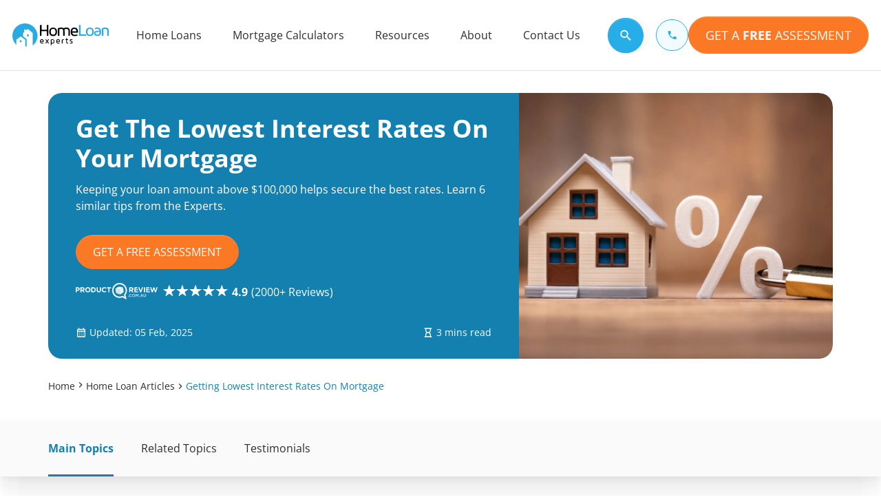

--- FILE ---
content_type: text/html; charset=utf-8
request_url: https://www.homeloanexperts.com.au/home-loan-articles/getting-lowest-interest-rates-on-mortgage/
body_size: 98708
content:
<!DOCTYPE html>
<html lang="en">
<head><meta charset="UTF-8"><script>if(navigator.userAgent.match(/MSIE|Internet Explorer/i)||navigator.userAgent.match(/Trident\/7\..*?rv:11/i)){var href=document.location.href;if(!href.match(/[?&]nowprocket/)){if(href.indexOf("?")==-1){if(href.indexOf("#")==-1){document.location.href=href+"?nowprocket=1"}else{document.location.href=href.replace("#","?nowprocket=1#")}}else{if(href.indexOf("#")==-1){document.location.href=href+"&nowprocket=1"}else{document.location.href=href.replace("#","&nowprocket=1#")}}}}</script><script>(()=>{class RocketLazyLoadScripts{constructor(){this.v="2.0.4",this.userEvents=["keydown","keyup","mousedown","mouseup","mousemove","mouseover","mouseout","touchmove","touchstart","touchend","touchcancel","wheel","click","dblclick","input"],this.attributeEvents=["onblur","onclick","oncontextmenu","ondblclick","onfocus","onmousedown","onmouseenter","onmouseleave","onmousemove","onmouseout","onmouseover","onmouseup","onmousewheel","onscroll","onsubmit"]}async t(){this.i(),this.o(),/iP(ad|hone)/.test(navigator.userAgent)&&this.h(),this.u(),this.l(this),this.m(),this.k(this),this.p(this),this._(),await Promise.all([this.R(),this.L()]),this.lastBreath=Date.now(),this.S(this),this.P(),this.D(),this.O(),this.M(),await this.C(this.delayedScripts.normal),await this.C(this.delayedScripts.defer),await this.C(this.delayedScripts.async),await this.T(),await this.F(),await this.j(),await this.A(),window.dispatchEvent(new Event("rocket-allScriptsLoaded")),this.everythingLoaded=!0,this.lastTouchEnd&&await new Promise(t=>setTimeout(t,500-Date.now()+this.lastTouchEnd)),this.I(),this.H(),this.U(),this.W()}i(){this.CSPIssue=sessionStorage.getItem("rocketCSPIssue"),document.addEventListener("securitypolicyviolation",t=>{this.CSPIssue||"script-src-elem"!==t.violatedDirective||"data"!==t.blockedURI||(this.CSPIssue=!0,sessionStorage.setItem("rocketCSPIssue",!0))},{isRocket:!0})}o(){window.addEventListener("pageshow",t=>{this.persisted=t.persisted,this.realWindowLoadedFired=!0},{isRocket:!0}),window.addEventListener("pagehide",()=>{this.onFirstUserAction=null},{isRocket:!0})}h(){let t;function e(e){t=e}window.addEventListener("touchstart",e,{isRocket:!0}),window.addEventListener("touchend",function i(o){o.changedTouches[0]&&t.changedTouches[0]&&Math.abs(o.changedTouches[0].pageX-t.changedTouches[0].pageX)<10&&Math.abs(o.changedTouches[0].pageY-t.changedTouches[0].pageY)<10&&o.timeStamp-t.timeStamp<200&&(window.removeEventListener("touchstart",e,{isRocket:!0}),window.removeEventListener("touchend",i,{isRocket:!0}),"INPUT"===o.target.tagName&&"text"===o.target.type||(o.target.dispatchEvent(new TouchEvent("touchend",{target:o.target,bubbles:!0})),o.target.dispatchEvent(new MouseEvent("mouseover",{target:o.target,bubbles:!0})),o.target.dispatchEvent(new PointerEvent("click",{target:o.target,bubbles:!0,cancelable:!0,detail:1,clientX:o.changedTouches[0].clientX,clientY:o.changedTouches[0].clientY})),event.preventDefault()))},{isRocket:!0})}q(t){this.userActionTriggered||("mousemove"!==t.type||this.firstMousemoveIgnored?"keyup"===t.type||"mouseover"===t.type||"mouseout"===t.type||(this.userActionTriggered=!0,this.onFirstUserAction&&this.onFirstUserAction()):this.firstMousemoveIgnored=!0),"click"===t.type&&t.preventDefault(),t.stopPropagation(),t.stopImmediatePropagation(),"touchstart"===this.lastEvent&&"touchend"===t.type&&(this.lastTouchEnd=Date.now()),"click"===t.type&&(this.lastTouchEnd=0),this.lastEvent=t.type,t.composedPath&&t.composedPath()[0].getRootNode()instanceof ShadowRoot&&(t.rocketTarget=t.composedPath()[0]),this.savedUserEvents.push(t)}u(){this.savedUserEvents=[],this.userEventHandler=this.q.bind(this),this.userEvents.forEach(t=>window.addEventListener(t,this.userEventHandler,{passive:!1,isRocket:!0})),document.addEventListener("visibilitychange",this.userEventHandler,{isRocket:!0})}U(){this.userEvents.forEach(t=>window.removeEventListener(t,this.userEventHandler,{passive:!1,isRocket:!0})),document.removeEventListener("visibilitychange",this.userEventHandler,{isRocket:!0}),this.savedUserEvents.forEach(t=>{(t.rocketTarget||t.target).dispatchEvent(new window[t.constructor.name](t.type,t))})}m(){const t="return false",e=Array.from(this.attributeEvents,t=>"data-rocket-"+t),i="["+this.attributeEvents.join("],[")+"]",o="[data-rocket-"+this.attributeEvents.join("],[data-rocket-")+"]",s=(e,i,o)=>{o&&o!==t&&(e.setAttribute("data-rocket-"+i,o),e["rocket"+i]=new Function("event",o),e.setAttribute(i,t))};new MutationObserver(t=>{for(const n of t)"attributes"===n.type&&(n.attributeName.startsWith("data-rocket-")||this.everythingLoaded?n.attributeName.startsWith("data-rocket-")&&this.everythingLoaded&&this.N(n.target,n.attributeName.substring(12)):s(n.target,n.attributeName,n.target.getAttribute(n.attributeName))),"childList"===n.type&&n.addedNodes.forEach(t=>{if(t.nodeType===Node.ELEMENT_NODE)if(this.everythingLoaded)for(const i of[t,...t.querySelectorAll(o)])for(const t of i.getAttributeNames())e.includes(t)&&this.N(i,t.substring(12));else for(const e of[t,...t.querySelectorAll(i)])for(const t of e.getAttributeNames())this.attributeEvents.includes(t)&&s(e,t,e.getAttribute(t))})}).observe(document,{subtree:!0,childList:!0,attributeFilter:[...this.attributeEvents,...e]})}I(){this.attributeEvents.forEach(t=>{document.querySelectorAll("[data-rocket-"+t+"]").forEach(e=>{this.N(e,t)})})}N(t,e){const i=t.getAttribute("data-rocket-"+e);i&&(t.setAttribute(e,i),t.removeAttribute("data-rocket-"+e))}k(t){Object.defineProperty(HTMLElement.prototype,"onclick",{get(){return this.rocketonclick||null},set(e){this.rocketonclick=e,this.setAttribute(t.everythingLoaded?"onclick":"data-rocket-onclick","this.rocketonclick(event)")}})}S(t){function e(e,i){let o=e[i];e[i]=null,Object.defineProperty(e,i,{get:()=>o,set(s){t.everythingLoaded?o=s:e["rocket"+i]=o=s}})}e(document,"onreadystatechange"),e(window,"onload"),e(window,"onpageshow");try{Object.defineProperty(document,"readyState",{get:()=>t.rocketReadyState,set(e){t.rocketReadyState=e},configurable:!0}),document.readyState="loading"}catch(t){console.log("WPRocket DJE readyState conflict, bypassing")}}l(t){this.originalAddEventListener=EventTarget.prototype.addEventListener,this.originalRemoveEventListener=EventTarget.prototype.removeEventListener,this.savedEventListeners=[],EventTarget.prototype.addEventListener=function(e,i,o){o&&o.isRocket||!t.B(e,this)&&!t.userEvents.includes(e)||t.B(e,this)&&!t.userActionTriggered||e.startsWith("rocket-")||t.everythingLoaded?t.originalAddEventListener.call(this,e,i,o):(t.savedEventListeners.push({target:this,remove:!1,type:e,func:i,options:o}),"mouseenter"!==e&&"mouseleave"!==e||t.originalAddEventListener.call(this,e,t.savedUserEvents.push,o))},EventTarget.prototype.removeEventListener=function(e,i,o){o&&o.isRocket||!t.B(e,this)&&!t.userEvents.includes(e)||t.B(e,this)&&!t.userActionTriggered||e.startsWith("rocket-")||t.everythingLoaded?t.originalRemoveEventListener.call(this,e,i,o):t.savedEventListeners.push({target:this,remove:!0,type:e,func:i,options:o})}}J(t,e){this.savedEventListeners=this.savedEventListeners.filter(i=>{let o=i.type,s=i.target||window;return e!==o||t!==s||(this.B(o,s)&&(i.type="rocket-"+o),this.$(i),!1)})}H(){EventTarget.prototype.addEventListener=this.originalAddEventListener,EventTarget.prototype.removeEventListener=this.originalRemoveEventListener,this.savedEventListeners.forEach(t=>this.$(t))}$(t){t.remove?this.originalRemoveEventListener.call(t.target,t.type,t.func,t.options):this.originalAddEventListener.call(t.target,t.type,t.func,t.options)}p(t){let e;function i(e){return t.everythingLoaded?e:e.split(" ").map(t=>"load"===t||t.startsWith("load.")?"rocket-jquery-load":t).join(" ")}function o(o){function s(e){const s=o.fn[e];o.fn[e]=o.fn.init.prototype[e]=function(){return this[0]===window&&t.userActionTriggered&&("string"==typeof arguments[0]||arguments[0]instanceof String?arguments[0]=i(arguments[0]):"object"==typeof arguments[0]&&Object.keys(arguments[0]).forEach(t=>{const e=arguments[0][t];delete arguments[0][t],arguments[0][i(t)]=e})),s.apply(this,arguments),this}}if(o&&o.fn&&!t.allJQueries.includes(o)){const e={DOMContentLoaded:[],"rocket-DOMContentLoaded":[]};for(const t in e)document.addEventListener(t,()=>{e[t].forEach(t=>t())},{isRocket:!0});o.fn.ready=o.fn.init.prototype.ready=function(i){function s(){parseInt(o.fn.jquery)>2?setTimeout(()=>i.bind(document)(o)):i.bind(document)(o)}return"function"==typeof i&&(t.realDomReadyFired?!t.userActionTriggered||t.fauxDomReadyFired?s():e["rocket-DOMContentLoaded"].push(s):e.DOMContentLoaded.push(s)),o([])},s("on"),s("one"),s("off"),t.allJQueries.push(o)}e=o}t.allJQueries=[],o(window.jQuery),Object.defineProperty(window,"jQuery",{get:()=>e,set(t){o(t)}})}P(){const t=new Map;document.write=document.writeln=function(e){const i=document.currentScript,o=document.createRange(),s=i.parentElement;let n=t.get(i);void 0===n&&(n=i.nextSibling,t.set(i,n));const c=document.createDocumentFragment();o.setStart(c,0),c.appendChild(o.createContextualFragment(e)),s.insertBefore(c,n)}}async R(){return new Promise(t=>{this.userActionTriggered?t():this.onFirstUserAction=t})}async L(){return new Promise(t=>{document.addEventListener("DOMContentLoaded",()=>{this.realDomReadyFired=!0,t()},{isRocket:!0})})}async j(){return this.realWindowLoadedFired?Promise.resolve():new Promise(t=>{window.addEventListener("load",t,{isRocket:!0})})}M(){this.pendingScripts=[];this.scriptsMutationObserver=new MutationObserver(t=>{for(const e of t)e.addedNodes.forEach(t=>{"SCRIPT"!==t.tagName||t.noModule||t.isWPRocket||this.pendingScripts.push({script:t,promise:new Promise(e=>{const i=()=>{const i=this.pendingScripts.findIndex(e=>e.script===t);i>=0&&this.pendingScripts.splice(i,1),e()};t.addEventListener("load",i,{isRocket:!0}),t.addEventListener("error",i,{isRocket:!0}),setTimeout(i,1e3)})})})}),this.scriptsMutationObserver.observe(document,{childList:!0,subtree:!0})}async F(){await this.X(),this.pendingScripts.length?(await this.pendingScripts[0].promise,await this.F()):this.scriptsMutationObserver.disconnect()}D(){this.delayedScripts={normal:[],async:[],defer:[]},document.querySelectorAll("script[type$=rocketlazyloadscript]").forEach(t=>{t.hasAttribute("data-rocket-src")?t.hasAttribute("async")&&!1!==t.async?this.delayedScripts.async.push(t):t.hasAttribute("defer")&&!1!==t.defer||"module"===t.getAttribute("data-rocket-type")?this.delayedScripts.defer.push(t):this.delayedScripts.normal.push(t):this.delayedScripts.normal.push(t)})}async _(){await this.L();let t=[];document.querySelectorAll("script[type$=rocketlazyloadscript][data-rocket-src]").forEach(e=>{let i=e.getAttribute("data-rocket-src");if(i&&!i.startsWith("data:")){i.startsWith("//")&&(i=location.protocol+i);try{const o=new URL(i).origin;o!==location.origin&&t.push({src:o,crossOrigin:e.crossOrigin||"module"===e.getAttribute("data-rocket-type")})}catch(t){}}}),t=[...new Map(t.map(t=>[JSON.stringify(t),t])).values()],this.Y(t,"preconnect")}async G(t){if(await this.K(),!0!==t.noModule||!("noModule"in HTMLScriptElement.prototype))return new Promise(e=>{let i;function o(){(i||t).setAttribute("data-rocket-status","executed"),e()}try{if(navigator.userAgent.includes("Firefox/")||""===navigator.vendor||this.CSPIssue)i=document.createElement("script"),[...t.attributes].forEach(t=>{let e=t.nodeName;"type"!==e&&("data-rocket-type"===e&&(e="type"),"data-rocket-src"===e&&(e="src"),i.setAttribute(e,t.nodeValue))}),t.text&&(i.text=t.text),t.nonce&&(i.nonce=t.nonce),i.hasAttribute("src")?(i.addEventListener("load",o,{isRocket:!0}),i.addEventListener("error",()=>{i.setAttribute("data-rocket-status","failed-network"),e()},{isRocket:!0}),setTimeout(()=>{i.isConnected||e()},1)):(i.text=t.text,o()),i.isWPRocket=!0,t.parentNode.replaceChild(i,t);else{const i=t.getAttribute("data-rocket-type"),s=t.getAttribute("data-rocket-src");i?(t.type=i,t.removeAttribute("data-rocket-type")):t.removeAttribute("type"),t.addEventListener("load",o,{isRocket:!0}),t.addEventListener("error",i=>{this.CSPIssue&&i.target.src.startsWith("data:")?(console.log("WPRocket: CSP fallback activated"),t.removeAttribute("src"),this.G(t).then(e)):(t.setAttribute("data-rocket-status","failed-network"),e())},{isRocket:!0}),s?(t.fetchPriority="high",t.removeAttribute("data-rocket-src"),t.src=s):t.src="data:text/javascript;base64,"+window.btoa(unescape(encodeURIComponent(t.text)))}}catch(i){t.setAttribute("data-rocket-status","failed-transform"),e()}});t.setAttribute("data-rocket-status","skipped")}async C(t){const e=t.shift();return e?(e.isConnected&&await this.G(e),this.C(t)):Promise.resolve()}O(){this.Y([...this.delayedScripts.normal,...this.delayedScripts.defer,...this.delayedScripts.async],"preload")}Y(t,e){this.trash=this.trash||[];let i=!0;var o=document.createDocumentFragment();t.forEach(t=>{const s=t.getAttribute&&t.getAttribute("data-rocket-src")||t.src;if(s&&!s.startsWith("data:")){const n=document.createElement("link");n.href=s,n.rel=e,"preconnect"!==e&&(n.as="script",n.fetchPriority=i?"high":"low"),t.getAttribute&&"module"===t.getAttribute("data-rocket-type")&&(n.crossOrigin=!0),t.crossOrigin&&(n.crossOrigin=t.crossOrigin),t.integrity&&(n.integrity=t.integrity),t.nonce&&(n.nonce=t.nonce),o.appendChild(n),this.trash.push(n),i=!1}}),document.head.appendChild(o)}W(){this.trash.forEach(t=>t.remove())}async T(){try{document.readyState="interactive"}catch(t){}this.fauxDomReadyFired=!0;try{await this.K(),this.J(document,"readystatechange"),document.dispatchEvent(new Event("rocket-readystatechange")),await this.K(),document.rocketonreadystatechange&&document.rocketonreadystatechange(),await this.K(),this.J(document,"DOMContentLoaded"),document.dispatchEvent(new Event("rocket-DOMContentLoaded")),await this.K(),this.J(window,"DOMContentLoaded"),window.dispatchEvent(new Event("rocket-DOMContentLoaded"))}catch(t){console.error(t)}}async A(){try{document.readyState="complete"}catch(t){}try{await this.K(),this.J(document,"readystatechange"),document.dispatchEvent(new Event("rocket-readystatechange")),await this.K(),document.rocketonreadystatechange&&document.rocketonreadystatechange(),await this.K(),this.J(window,"load"),window.dispatchEvent(new Event("rocket-load")),await this.K(),window.rocketonload&&window.rocketonload(),await this.K(),this.allJQueries.forEach(t=>t(window).trigger("rocket-jquery-load")),await this.K(),this.J(window,"pageshow");const t=new Event("rocket-pageshow");t.persisted=this.persisted,window.dispatchEvent(t),await this.K(),window.rocketonpageshow&&window.rocketonpageshow({persisted:this.persisted})}catch(t){console.error(t)}}async K(){Date.now()-this.lastBreath>45&&(await this.X(),this.lastBreath=Date.now())}async X(){return document.hidden?new Promise(t=>setTimeout(t)):new Promise(t=>requestAnimationFrame(t))}B(t,e){return e===document&&"readystatechange"===t||(e===document&&"DOMContentLoaded"===t||(e===window&&"DOMContentLoaded"===t||(e===window&&"load"===t||e===window&&"pageshow"===t)))}static run(){(new RocketLazyLoadScripts).t()}}RocketLazyLoadScripts.run()})();</script>
    
    <meta http-equiv="X-UA-Compatible" content="IE=edge">
    <meta name="viewport" content="width=device-width, initial-scale=1.0">

    <!-- Set Static Cache Life Span to 1 year i.e-- 31536000 secs !-->
    <meta http-equiv="Cache-Control" content="max-age=31536000, public">
    
    <!-- Meta  -->
    <title>6 Tricks To Getting The Lowest Interest Rates On Your Mortgage</title>
<style id="wpr-usedcss">img:is([sizes=auto i],[sizes^="auto," i]){contain-intrinsic-size:3000px 1500px}img.emoji{display:inline!important;border:none!important;box-shadow:none!important;height:1em!important;width:1em!important;margin:0 .07em!important;vertical-align:-.1em!important;background:0 0!important;padding:0!important}:root{--wp--preset--aspect-ratio--square:1;--wp--preset--aspect-ratio--4-3:4/3;--wp--preset--aspect-ratio--3-4:3/4;--wp--preset--aspect-ratio--3-2:3/2;--wp--preset--aspect-ratio--2-3:2/3;--wp--preset--aspect-ratio--16-9:16/9;--wp--preset--aspect-ratio--9-16:9/16;--wp--preset--color--black:#000000;--wp--preset--color--cyan-bluish-gray:#abb8c3;--wp--preset--color--white:#ffffff;--wp--preset--color--pale-pink:#f78da7;--wp--preset--color--vivid-red:#cf2e2e;--wp--preset--color--luminous-vivid-orange:#ff6900;--wp--preset--color--luminous-vivid-amber:#fcb900;--wp--preset--color--light-green-cyan:#7bdcb5;--wp--preset--color--vivid-green-cyan:#00d084;--wp--preset--color--pale-cyan-blue:#8ed1fc;--wp--preset--color--vivid-cyan-blue:#0693e3;--wp--preset--color--vivid-purple:#9b51e0;--wp--preset--gradient--vivid-cyan-blue-to-vivid-purple:linear-gradient(135deg,rgba(6, 147, 227, 1) 0%,rgb(155, 81, 224) 100%);--wp--preset--gradient--light-green-cyan-to-vivid-green-cyan:linear-gradient(135deg,rgb(122, 220, 180) 0%,rgb(0, 208, 130) 100%);--wp--preset--gradient--luminous-vivid-amber-to-luminous-vivid-orange:linear-gradient(135deg,rgba(252, 185, 0, 1) 0%,rgba(255, 105, 0, 1) 100%);--wp--preset--gradient--luminous-vivid-orange-to-vivid-red:linear-gradient(135deg,rgba(255, 105, 0, 1) 0%,rgb(207, 46, 46) 100%);--wp--preset--gradient--very-light-gray-to-cyan-bluish-gray:linear-gradient(135deg,rgb(238, 238, 238) 0%,rgb(169, 184, 195) 100%);--wp--preset--gradient--cool-to-warm-spectrum:linear-gradient(135deg,rgb(74, 234, 220) 0%,rgb(151, 120, 209) 20%,rgb(207, 42, 186) 40%,rgb(238, 44, 130) 60%,rgb(251, 105, 98) 80%,rgb(254, 248, 76) 100%);--wp--preset--gradient--blush-light-purple:linear-gradient(135deg,rgb(255, 206, 236) 0%,rgb(152, 150, 240) 100%);--wp--preset--gradient--blush-bordeaux:linear-gradient(135deg,rgb(254, 205, 165) 0%,rgb(254, 45, 45) 50%,rgb(107, 0, 62) 100%);--wp--preset--gradient--luminous-dusk:linear-gradient(135deg,rgb(255, 203, 112) 0%,rgb(199, 81, 192) 50%,rgb(65, 88, 208) 100%);--wp--preset--gradient--pale-ocean:linear-gradient(135deg,rgb(255, 245, 203) 0%,rgb(182, 227, 212) 50%,rgb(51, 167, 181) 100%);--wp--preset--gradient--electric-grass:linear-gradient(135deg,rgb(202, 248, 128) 0%,rgb(113, 206, 126) 100%);--wp--preset--gradient--midnight:linear-gradient(135deg,rgb(2, 3, 129) 0%,rgb(40, 116, 252) 100%);--wp--preset--font-size--small:13px;--wp--preset--font-size--medium:20px;--wp--preset--font-size--large:36px;--wp--preset--font-size--x-large:42px;--wp--preset--spacing--20:0.44rem;--wp--preset--spacing--30:0.67rem;--wp--preset--spacing--40:1rem;--wp--preset--spacing--50:1.5rem;--wp--preset--spacing--60:2.25rem;--wp--preset--spacing--70:3.38rem;--wp--preset--spacing--80:5.06rem;--wp--preset--shadow--natural:6px 6px 9px rgba(0, 0, 0, .2);--wp--preset--shadow--deep:12px 12px 50px rgba(0, 0, 0, .4);--wp--preset--shadow--sharp:6px 6px 0px rgba(0, 0, 0, .2);--wp--preset--shadow--outlined:6px 6px 0px -3px rgba(255, 255, 255, 1),6px 6px rgba(0, 0, 0, 1);--wp--preset--shadow--crisp:6px 6px 0px rgba(0, 0, 0, 1)}:where(.is-layout-flex){gap:.5em}:where(.is-layout-grid){gap:.5em}:where(.wp-block-post-template.is-layout-flex){gap:1.25em}:where(.wp-block-post-template.is-layout-grid){gap:1.25em}:where(.wp-block-columns.is-layout-flex){gap:2em}:where(.wp-block-columns.is-layout-grid){gap:2em}:root :where(.wp-block-pullquote){font-size:1.5em;line-height:1.6}.cookie-section{display:none;position:fixed;bottom:0;width:100%;-webkit-transition:1.5s linear;-o-transition:1.5s linear;transition:1.5s linear;background-color:#1380af;z-index:99999999}.mb-0{margin-bottom:0!important}h1,h2,h3,h5,h6{color:#2d2d2d}@font-face{font-display:swap;font-family:"Open Sans";src:url("https://www.homeloanexperts.com.au/wp-content/themes/homeloanexperts/hle-website-redesign/assets/font/Open_Sans/open-sans-regular.woff2") format("woff2");font-weight:400;font-style:normal}@font-face{font-display:swap;font-family:"Open Sans";src:url("https://www.homeloanexperts.com.au/wp-content/themes/homeloanexperts/hle-website-redesign/assets/font/Open_Sans/open-sans-600.woff2") format("woff2");font-weight:600;font-style:normal}@font-face{font-display:swap;font-family:"Open Sans";src:url("https://www.homeloanexperts.com.au/wp-content/themes/homeloanexperts/hle-website-redesign/assets/font/Open_Sans/open-sans-700.woff2") format("woff2");font-weight:700;font-style:normal}picture{margin:0;display:block}img{max-width:100%;height:auto;vertical-align:middle}ul{padding-inline-start:0px;font-size:1.6rem}ul li:last-child{margin-bottom:0}ul li:last-child p{margin-bottom:0}p{margin-top:0;margin-bottom:.8rem;color:#2d2d2d}@media(max-width:767.98px){ul{font-size:1.4rem}}a{color:#1380af;text-decoration:underline}:root{---priamry:$primary;--primary-light:#EFF8FC;--timeline-after-width:calc(100% - 15rem);--timeline-after-height:100%}body,html{font-size:62.5%;font-family:"Open Sans",Arial,sans-serif;color:#2d2d2d;margin:0;font-optical-sizing:auto;font-style:normal;font-variation-settings:"wdth" 100}html{scroll-behavior:auto}h2{font-size:3.6rem;line-height:120%}@media(max-width:767.98px){h2{font-size:2.4rem}}h3{font-size:2rem;line-height:140%}@media(max-width:767.98px){h3{font-size:1.8rem}}p{font-size:1.6rem;line-height:150%}.text-highlight{color:#27ade7}.bg-dark{background-color:#2d2d2d}.bg-light-gray{background-color:#f5f5f5}.link{color:#1380af;font-weight:400;text-decoration:underline;text-decoration-thickness:1px}.mx-auto{margin-left:auto;margin-right:auto}hr{border:0;border-bottom:1px solid rgba(0,0,0,.1);margin:2.4rem 0}.text-center{text-align:center!important}.text-white{color:#fff!important}a.text-white:focus,a.text-white:hover{color:#e5e5e5!important}.hide{display:none!important}.text-transform-uppercase{text-transform:uppercase!important}.row{--hlegutter-x:1.5rem;--hlegutter-y:0;display:flex;flex-wrap:wrap;margin-top:calc(-1*var(--hlegutter-y));margin-right:calc(-1*var(--hlegutter-x));margin-left:calc(-1*var(--hlegutter-x))}.row>*{box-sizing:border-box;flex-shrink:0;width:100%;max-width:100%;padding-right:calc(var(--hlegutter-x)*1);padding-left:calc(var(--hlegutter-x)*1);margin-top:var(--hlegutter-y)}.col{flex:1 0 0%}.col-12{flex:0 0 auto;width:100%}@media(min-width:768px){hr{margin:2.8rem 0}.col-md-4{flex:0 0 auto;width:33.33333333%}.col-md-6{flex:0 0 auto;width:50%}.col-md-8{flex:0 0 auto;width:66.66666667%}}@media(min-width:992px){.col-lg-3{flex:0 0 auto;width:25%}.col-lg-4{flex:0 0 auto;width:33.33333333%}.col-lg-8{flex:0 0 auto;width:66.66666667%}.col-lg-9{flex:0 0 auto;width:75%}.col-lg-10{flex:0 0 auto;width:83.33333333%}}@media(min-width:1200px){.col-xl-8{flex:0 0 auto;width:66.66666667%}}@media(min-width:1458px){.col-xxl-9{flex:0 0 auto;width:75%}.col-xxl-11{flex:0 0 auto;width:91.66666667%}.offset-xxl-1{margin-left:8.33333333%}}.container{--hlegutter-x:1.5rem;--hlegutter-y:0;width:100%;padding-right:calc(var(--hlegutter-x)*0);padding-left:calc(var(--hlegutter-x)*0);margin-right:auto;margin-left:auto}@media(max-width:991.98px){.container{padding-right:calc(var(--hlegutter-x)*1);padding-left:calc(var(--hlegutter-x)*1)}}@media(min-width:576px){.container{max-width:540px}}@media(min-width:768px){.container{max-width:720px}}@media(min-width:992px){.container{max-width:960px}}@media(min-width:1200px){.container{max-width:1158px}}@media(min-width:1458px){.container{max-width:1158px}}@media(min-width:1600px){.container{max-width:1158px}}.section{padding:100px 0}.section__head{margin-bottom:24px}@media(min-width:576px){.section__head{margin-bottom:32px}}.section__head--title{line-height:120%;margin:0 0 12px}@media(min-width:768px){.section__head--title{margin:0 0 12px}}.section__head--subtitle{margin-bottom:0;font-size:1.8rem;line-height:1.4}@media(max-width:767.98px){p{font-size:1.4rem}.section{padding:50px 0}.section__head--title br{display:none}.section__head--subtitle{font-size:1.6rem}}body.sticky{overflow:initial!important}.line-clamp{overflow:hidden;text-overflow:ellipsis;display:-webkit-box;-webkit-line-clamp:3;-webkit-box-orient:vertical}.line-clamp-2{-webkit-line-clamp:2}.justify-content-center{justify-content:center}*{box-sizing:border-box;-webkit-box-sizing:border-box}.hidden{display:none!important;visibility:hidden}.container{max-width:1180px;margin-left:auto;margin-right:auto;padding-left:20px;padding-right:20px;width:100%}@media(max-width:575.98px){.container{margin-left:0;margin-right:0}}.sr-only{clip:rect(0,0,0,0);border:0;height:1px;margin:-1px;overflow:hidden;padding:0;position:absolute;width:1px}@keyframes bounceRight{0%,20%,50%,80%{-webkit-transform:translateX(0);transform:translateX(0)}50%{-webkit-transform:translateX(5px);transform:translateX(5px)}50%{-webkit-transform:translateX(10px);transform:translateX(10px)}}.btn{text-transform:none;display:inline-block;font-weight:400;text-align:center;white-space:nowrap;vertical-align:middle;font-family:"Open Sans",Arial,sans-serif;user-select:none;border:1px solid transparent;padding:1rem 2rem;font-size:1.6rem;line-height:1.2;border-radius:3.75rem;transition:color .15s ease-in-out,background-color .15s ease-in-out,border-color .15s ease-in-out,box-shadow .15s ease-in-out;text-decoration:none}@media(prefers-reduced-motion:reduce){.btn{transition:none}}.btn:focus,.btn:hover{text-decoration:none}.btn.focus,.btn:focus{outline:0;box-shadow:0 0 0 1px rgba(39,173,231,.25)}.btn.disabled,.btn:disabled{opacity:.65;-webkit-box-shadow:none;box-shadow:none}.btn:not(:disabled):not(.disabled){cursor:pointer}.btn:not(:disabled):not(.disabled).active,.btn:not(:disabled):not(.disabled):active{background-image:none;-webkit-box-shadow:inset 0 3px 5px rgba(0,0,0,.125);box-shadow:inset 0 3px 5px rgba(0,0,0,.125)}.btn:not(:disabled):not(.disabled).active:focus,.btn:not(:disabled):not(.disabled):active:focus{-webkit-box-shadow:0 0 0 1px rgba(39,173,231,.25),inset 0 3px 5px rgba(0,0,0,.125);box-shadow:0 0 0 1px rgba(39,173,231,.25),inset 0 3px 5px rgba(0,0,0,.125)}a.btn.disabled,fieldset:disabled a.btn{pointer-events:none}.btn-link{font-weight:400;color:#27ade7;background-color:rgba(0,0,0,0);padding:0}.btn-link:hover{color:#1380af;text-decoration:none;background-color:rgba(0,0,0,0);border-color:transparent}.btn-link.active,.btn-link.focus,.btn-link:active,.btn-link:focus{text-decoration:none;border-color:transparent;box-shadow:none}.btn-link.disabled,.btn-link:disabled{color:#6c757d}.btn-link:not(:disabled):not(.disabled){box-shadow:none}.btn-link:not(:disabled):not(.disabled):active,.btn-link:not(:disabled):not(.disabled):focus{box-shadow:none}.btn-link:not(:disabled):not(.disabled):active:focus,.btn-link:not(:disabled):not(.disabled):focus:focus{box-shadow:none}.btn-link--secondary{color:#1380af}.btn-link--secondary .icon{font-size:inherit;color:#1380af}.btn-lg{padding:2rem 4rem;font-size:1.8rem;line-height:1.2;border-radius:3.75rem}@media(min-width:992px){.btn-lg{width:auto;min-width:140px}}@media(max-width:767.98px){.btn-lg{padding:1.2rem 2.4rem;font-size:1.4rem}}.btn-md{padding:1.2rem 2.4rem;font-size:1.6rem;line-height:1.5;border-radius:50rem;width:fit-content}.btn-grp{display:flex;flex-flow:row;flex-wrap:wrap;column-gap:.8rem;row-gap:.8rem}.btn-grp--column{flex-direction:column;row-gap:2rem}@media(max-width:767.98px){.btn-grp--column{width:100%}.btn-grp--column .btn{width:100%}}.btn-primary--orange{color:#fff;background-color:#fb7925;border-color:#fb7925;-webkit-box-shadow:inset 0 1px 0 hsla(0,0%,100%,.15),0 1px 1px rgba(0,0,0,.075);box-shadow:inset 0 1px 0 hsla(0,0%,100%,.15),0 1px 1px rgba(0,0,0,.075)}.btn-primary--orange:hover{color:#fff;background-color:#dd6b22;border-color:#dd6b22}.btn-primary--orange.focus,.btn-primary--orange:focus{box-shadow:inset 0 1px 0 hsla(0,0%,100%,.15),0 1px 1px rgba(0,0,0,.075),0 0 0 .375rem rgba(251,121,37,.5)}.btn-primary--orange.disabled,.btn-primary--orange:disabled{color:#2d2d2d;background-color:#fb7925;border-color:#fb7925}.btn-primary--orange:not(:disabled):not(.disabled).active,.btn-primary--orange:not(:disabled):not(.disabled):active{color:#fff;background-color:#e95e04;border-color:#dc5904}.btn-primary--orange:not(:disabled):not(.disabled).active:focus,.btn-primary--orange:not(:disabled):not(.disabled):active:focus{box-shadow:inset 0 3px 5px rgba(0,0,0,.125),0 0 0 .375rem rgba(251,121,37,.5)}.btn-primary--blue{color:#fff;background-color:#27ade7;border-color:#27ade7;-webkit-box-shadow:inset 0 1px 0 hsla(0,0%,100%,.15),0 1px 1px rgba(0,0,0,.075);box-shadow:inset 0 1px 0 hsla(0,0%,100%,.15),0 1px 1px rgba(0,0,0,.075)}.btn-primary--blue:hover{color:#fff;background-color:#1380af;border-color:#1380af}.btn-primary--blue.focus,.btn-primary--blue:focus{box-shadow:inset 0 1px 0 hsla(0,0%,100%,.15),0 1px 1px rgba(0,0,0,.075),0 0 0 .375rem rgba(39,173,231,.5)}.btn-primary--blue.disabled,.btn-primary--blue:disabled{color:#fff;background-color:#27ade7;border-color:#27ade7}.btn-primary--blue:not(:disabled):not(.disabled).active,.btn-primary--blue:not(:disabled):not(.disabled):active{color:#fff;background-color:#1690c5;border-color:#1588ba}.btn-primary--blue:not(:disabled):not(.disabled).active:focus,.btn-primary--blue:not(:disabled):not(.disabled):active:focus{box-shadow:inset 0 3px 5px rgba(0,0,0,.125),0 0 0 .375rem rgba(39,173,231,.5)}.btn-outline-primary--blue{color:#27ade7;background-color:rgba(0,0,0,0);background-image:none;border-color:#27ade7;background-color:#f2fbff}.btn-outline-primary--blue:hover{color:#fff;background-color:#27ade7;border-color:#27ade7}.btn-outline-primary--blue.focus,.btn-outline-primary--blue:focus{box-shadow:0 0 0 .375rem rgba(39,173,231,.5)}.btn-outline-primary--blue.disabled,.btn-outline-primary--blue:disabled{color:#27ade7;background-color:rgba(0,0,0,0)}.btn-outline-primary--blue:not(:disabled):not(.disabled).active,.btn-outline-primary--blue:not(:disabled):not(.disabled):active{color:#fff;background-color:#27ade7;border-color:#27ade7}.btn-outline-primary--blue:not(:disabled):not(.disabled).active:focus,.btn-outline-primary--blue:not(:disabled):not(.disabled):active:focus{box-shadow:inset 0 3px 5px rgba(0,0,0,.125),0 0 0 .375rem rgba(39,173,231,.5)}.btn-outline-primary--blue:hover .icon{fill:#fff}@media(max-width:575.98px){.btn-md{padding:1.2rem 2.4rem;font-size:1.4rem}.btn--width-same{width:100%}}.btn__has-arrow{display:inline-flex;justify-content:center;align-items:center;gap:4px}.btn__has-arrow .icon{font-size:2rem}.btn__has-arrow:hover .icon{animation:1s infinite bounceRight}.btn__has-icon{display:flex;justify-content:center;align-items:center;gap:4px}.btn__has-icon .icon{font-size:1.6rem}.btn--summary{color:#fff;text-transform:uppercase}.btn--summary:disabled{cursor:not-allowed}.btn--summary .icon{vertical-align:sub}.btn--listen-article .icon{vertical-align:sub}.btn--listen-article:hover .icon path{fill:#fff}.overlay{position:relative}.overlay:before{content:"";position:absolute;top:0;left:0;width:100%;height:100%;background:rgba(0,0,0,.3);opacity:1;visibility:visible;transition:all .3s ease;z-index:11;pointer-events:none}.header-sticky .overlay{top:83px}.card{background-color:#f3f3f3;transition:all .3s ease-in-out;-webkit-box-shadow:none;box-shadow:none;color:#2d2d2d;border-radius:12px;position:relative;height:100%;padding:2rem;display:flex;flex-direction:column}@media(min-width:992px){.card{padding:2.4rem}}.card a{text-decoration:none}.card a.stretched-link{position:absolute;content:"";height:100%;width:100%;top:0;left:0;opacity:0}.card__title{font-size:1.8rem;line-height:1.2;font-weight:700;margin:0;margin-bottom:.8rem;overflow:hidden;text-overflow:ellipsis;display:-webkit-box;-webkit-line-clamp:3;-webkit-box-orient:vertical}.card__icon{margin-bottom:.8rem}.card__icon svg{height:32px;width:auto}@media(min-width:576px){.btn-grp{column-gap:1.6rem}.card__icon svg{height:42px}}.card__body{margin-bottom:1.6rem}.card__footer{margin-top:auto}.card__footer--space-between{display:flex;align-items:center;justify-content:space-between}.card:hover{background-color:#fff;-webkit-box-shadow:0 0 10px 0 rgba(0,0,0,.15);box-shadow:0 0 10px 0 rgba(0,0,0,.15)}.card:hover .card__title{color:#1380af}.card:has(.stretched-link) .btn{position:relative;z-index:2}.card--light-grey{background-color:#fafafa;border:1px solid #ddd;padding:2rem}@media(min-width:768px){.btn--width-same{min-width:238px}.card__title{font-size:2rem;line-height:1.4}.card--light-grey{padding:3rem}}.card--light-grey:hover{-webkit-box-shadow:none;box-shadow:none;border:1px solid #b8e5f8;background-color:#f2fbff}.card-testimonial:hover{-webkit-box-shadow:none;box-shadow:none}.search-wrap{width:100%;border-radius:40px;background:#fafafa;display:flex;align-items:center;max-height:48px;position:relative}.search-wrap .form-control--search{width:100%;background-color:rgba(0,0,0,0);padding:1.6rem 2rem;border:1px solid #ddd;outline:0;box-shadow:none;display:none;border-radius:50px;background:#fafafa}.search-wrap .form-control--search::placeholder{color:rgba(45,45,45,.6)}@media(max-width:1199.98px){.search-wrap{justify-content:space-between;max-height:40px}.search-wrap .form-control--search{display:block}}.search-wrap .form-control--search:focus{box-shadow:0 0 0 .2rem rgba(39,173,231,.25);border:1px solid #27ade7}.search-wrap .icon{font-size:2.1rem}.search-wrap .btn-search{line-height:1;padding:1.4rem;transition:padding;display:flex;align-items:center;justify-content:center;margin-right:10px}@media(prefers-reduced-motion:reduce){.card{transition:none}.search-wrap .btn-search{transition:none}}@media(max-width:1199.98px){.search-wrap .btn-search{padding:1rem;transform:translateY(-50%);padding:1rem;position:absolute;right:4px;top:50%;transition:opacity .3s ease-in-out;-webkit-transition:opacity .3s ease-in-out;-moz-transition:opacity .3s ease-in-out}}@media(max-width:991.98px){.search-wrap .btn-search{padding:.875rem}}.search-wrap.open{justify-content:space-between}.search-wrap.open .form-control--search{display:flex}.search-wrap.open .btn-search{height:50px;width:50px;transform:translateY(-50%);padding:1rem;position:absolute;right:0;top:50%}input:-internal-autofill-selected{background-color:rgba(0,0,0,0)!important;appearance:none;background-image:none!important;color:#2d2d2d!important}@media(max-width:1199.98px){.searchbox-menu{padding:0 1.6rem;flex-basis:50%}}.searchbox-menu.open{flex-basis:35%}@media(max-width:1199.98px){.searchbox-menu.open{flex:unset;padding-bottom:2rem;border-bottom-width:1px;border-bottom-style:solid}}.key-topics{display:flex;align-items:center;justify-content:space-between}.key-topics--list{display:flex;list-style:none;margin:0;padding-left:0}.key-topics--link{text-decoration:none;font-size:1.6rem;padding:3rem 0;color:#2d2d2d;position:relative}.key-topics--link:hover{color:#1380af}.key-topics--link:after{width:0;height:3px;background-color:rgba(0,0,0,0);transition:width}.key-topics--link.active{font-weight:700;color:#1380af}.key-topics--link.active::after{content:"";position:absolute;left:0;bottom:0;width:100%;background-color:#1380af;height:3px;transition:width}@media(prefers-reduced-motion:reduce){.key-topics--link:after{transition:none}.key-topics--link.active::after{transition:none}}.key-topics--item{display:inline-flex;margin:0 2rem}.key-topics--item:first-child{margin-left:0}.key-topics--item:last-child{margin-right:0}.sidebar--key-topic{background-color:#fafafa;display:none;box-shadow:0 3px 8px 0 rgba(0,0,0,.05),0 14px 14px 0 rgba(0,0,0,.04),0 31px 18px 0 rgba(0,0,0,.03),0 55px 22px 0 rgba(0,0,0,.01),0 85px 24px 0 transparent}@media(min-width:992px){.sidebar--key-topic{display:block;position:sticky;width:100%;z-index:9;top:0}.sidebar--key-topic.sticky{z-index:1000}.sidebar--key-topic.sticky .btn--sticky-banner{display:block;transition:.3s all ease}}@media(min-width:992px)and (prefers-reduced-motion:reduce){.sidebar--key-topic.sticky .btn--sticky-banner{transition:none}}.sidebar--key-topic .btn--sticky-banner{display:none;transition:.3s all ease}@media(prefers-reduced-motion:reduce){.sidebar--key-topic .btn--sticky-banner{transition:none}}.faq__accordion--tab{border-radius:8px;border:1px solid #d7d7d7;background:#d7d7d7;cursor:pointer;margin-bottom:24px;transition:.2s ease-in-out}.faq__accordion--tab:last-child{margin-bottom:0}.faq__accordion--tab:hover{box-shadow:0 0 10px 0 rgba(0,0,0,.1);background-color:#eff8fc;border-color:transparent}.faq__accordion--tab.openTab{background-color:#fff;border-color:#27ade7}.faq__accordion--tab.openTab .faq__accordion--body{color:#2d2d2d}.faq__accordion--body{padding:0 48px 16px 16px;margin-top:-10px;font-size:1.6rem}@media(min-width:768px){.faq__accordion--body{padding:0 70px 30px 30px;margin-top:-20px}}.faq__accordion--body p{line-height:1.5;margin:10px 0 0}.faq__accordion--body p:first-child{margin:0}.hle-list{margin:0;display:flex;flex-direction:column;line-height:1.5;margin-bottom:2rem}.hle-list .list-item{position:relative;padding-left:2.4rem;list-style-type:none;margin-bottom:1rem}.hle-list .list-item strong{color:#2d2d2d}.hle-list .list-item p{color:inherit;margin-bottom:0}.hle-list .list-item .hle-list{margin-top:.8rem;margin-bottom:0}.hle-list .list-item::before{position:absolute;left:0;top:5px;content:"";width:16px;height:16px;background-color:inherit;mask-image:url('data:image/svg+xml;utf8,<svg xmlns="http://www.w3.org/2000/svg" height="24px" viewBox="0 0 24 24" width="24px" fill="currentColor"><path d="M0 0h24v24H0z" fill="none"/><path d="M12 2C6.48 2 2 6.48 2 12s4.48 10 10 10 10-4.48 10-10S17.52 2 12 2zm-2 15-5-5 1.41-1.41L10 14.17l7.59-7.59L19 8l-9 9z"/></svg>');-webkit-mask-image:url('data:image/svg+xml;utf8,<svg xmlns="http://www.w3.org/2000/svg" height="24px" viewBox="0 0 24 24" width="24px" fill="currentColor"><path d="M0 0h24v24H0z" fill="none"/><path d="M12 2C6.48 2 2 6.48 2 12s4.48 10 10 10 10-4.48 10-10S17.52 2 12 2zm-2 15-5-5 1.41-1.41L10 14.17l7.59-7.59L19 8l-9 9z"/></svg>');mask-size:contain;-webkit-mask-size:contain;mask-repeat:no-repeat;-webkit-mask-repeat:no-repeat}.hle-list .list-item--check::before{background-color:#29ad2c}@media(max-width:575px){.hle-list .list-item{padding-left:1.8rem}.hle-list .list-item--check::before{height:14px;width:14px}}.hle-list .list-item:last-child{margin-bottom:0}.hle-list[class*=red] li{position:relative;padding-left:2.4rem;list-style-type:none}.hle-list[class*=red] li::before{position:absolute;left:0;font-size:1.6rem;background-color:#9d2a2a;mask-image:url('data:image/svg+xml;utf8,<svg xmlns="http://www.w3.org/2000/svg" height="24px" viewBox="0 0 24 24" width="24px"><path d="M0 0h24v24H0z" fill="none"/><path d="M12 2C6.47 2 2 6.47 2 12s4.47 10 10 10 10-4.47 10-10S17.53 2 12 2zm5 13.59L15.59 17 12 13.41 8.41 17 7 15.59 10.59 12 7 8.41 8.41 7 12 10.59 15.59 7 17 8.41 13.41 12 17 15.59z"/></svg>');-webkit-mask-image:url('data:image/svg+xml;utf8,<svg xmlns="http://www.w3.org/2000/svg" height="24px" viewBox="0 0 24 24" width="24px"><path d="M0 0h24v24H0z" fill="none"/><path d="M12 2C6.47 2 2 6.47 2 12s4.47 10 10 10 10-4.47 10-10S17.53 2 12 2zm5 13.59L15.59 17 12 13.41 8.41 17 7 15.59 10.59 12 7 8.41 8.41 7 12 10.59 15.59 7 17 8.41 13.41 12 17 15.59z"/></svg>');mask-size:contain;-webkit-mask-size:contain;mask-repeat:no-repeat;-webkit-mask-repeat:no-repeat}.hle-list[class*=number] li{padding-left:.4rem;position:relative;margin-left:1.8rem}.review-wrapper{display:flex;align-items:center;justify-content:center;padding:3.2rem 0 4rem}.review-wrapper.no-border .review-item{border:none}.review-wrapper.no-border .review-item:first-child{padding-left:0}.review-wrapper.no-border .review-item:last-child{padding-right:0}@media(max-width:767.98px){.review-wrapper{flex-direction:column;padding:2.8rem 0 2.4rem}.review-wrapper.no-border .review-item{padding:2rem 0}.review-wrapper.no-border .review-item:first-child{padding-top:0}.review-wrapper.no-border .review-item:last-child{padding-bottom:0}}.review-wrapper--seo{padding:0;margin-bottom:2.8rem}@media(min-width:992px){.review-wrapper--seo{margin-bottom:4rem}.review-wrapper--seo .review-item{padding:0}.review-count{white-space:nowrap}}.review-wrapper--row{margin-bottom:2.8rem;border-bottom:1px dashed #ddd}@media(min-width:768px){.review-wrapper--row{margin-bottom:4rem}}.review-item{width:33.33%;display:flex;align-items:center;justify-content:center;column-gap:1.2rem;border-left:1px dashed rgba(0,0,0,.2);border-right:1px dashed rgba(0,0,0,.2);padding:2rem 2.4rem}.review-item:first-child,.review-item:last-child{border:none;border:none}.review-item:first-child{padding-left:0}.review-item:last-child{padding-right:0}.review-logo{width:100%;height:auto;max-width:40px}@media(max-width:575.98px){.review-logo{max-width:24px}}.review-logo--svg{max-width:40px}.review-detail{display:flex;flex-direction:column;align-items:flex-start;row-gap:.5rem}@media(max-width:767.98px){.review-item{width:100%;column-gap:.6rem;padding:1.2rem 0;border-top:1px dashed rgba(0,0,0,.2);border-bottom:1px dashed rgba(0,0,0,.2);border-right:none;border-left:none}.review-item:first-child{padding-top:0}.review-item:last-child{padding-bottom:0}.review-detail{flex-direction:row;column-gap:.5rem;align-items:center}}.review-detail--column{flex-direction:column;align-items:flex-start}.review-count{margin-bottom:0}.review-star{width:auto;height:21px}@media(max-width:767.98px){.review-star{height:14px}}.scroll--top{text-decoration:none;display:inline-block;background-color:#fff;border:1px solid #27ade7;width:45px;height:45px;text-align:center;border-radius:50px;position:fixed;bottom:130px;right:30px;-webkit-transition:background-color .3s,opacity .5s,visibility .5s;-o-transition:background-color .3s,opacity .5s,visibility .5s;transition:background-color .3s,opacity .5s,visibility .5s;opacity:0;visibility:hidden;z-index:99;-webkit-box-shadow:0 1px 4px #888;box-shadow:0 1px 4px #888}.scroll--top::after{content:"";width:32px;height:32px;position:absolute;top:50%;left:50%;transform:translate(-50%,-50%);background-image:url('data:image/svg+xml;charset=UTF-8,<svg xmlns="http://www.w3.org/2000/svg" height="24" viewBox="0 0 24 24" width="24"><path d="M0 0h24v24H0z" fill="none"/><path d="M12 8l-6 6 1.41 1.41L12 10.83l4.59 4.58L18 14z"/></svg>');background-size:contain;background-repeat:no-repeat;background-position:center;filter:invert(52%) sepia(62%) saturate(749%) hue-rotate(170deg) brightness(92%) contrast(91%)}.scroll--top:active,.scroll--top:hover{cursor:pointer;background-color:#27ade7}.scroll--top:active::after,.scroll--top:hover::after{filter:invert(100%) brightness(100%)}.scroll--top.show{opacity:1;visibility:visible}.breadcrumbs__menu{display:flex;flex-wrap:wrap;gap:.8rem;list-style:none;font-size:1.4rem;margin:3rem 0 4rem}.breadcrumbs__menu li{display:inline-flex;margin-bottom:0;gap:.8rem}.breadcrumbs__menu li a{font-size:1.4rem;color:#2d2d2d;text-decoration:none}.breadcrumbs__menu li a:hover{color:#1380af;transition:all .3s ease}.breadcrumbs__menu li.current-item{display:flex;align-items:center}.breadcrumbs__menu li.current-item a{cursor:unset;color:#1380af}.breadcrumbs__menu li+li:before{content:"";content:"";display:inline-block;width:16px;height:16px;background:url('data:image/svg+xml;charset=utf8,<svg xmlns="http://www.w3.org/2000/svg" width="16" height="16" viewBox="0 0 16 16" fill="none"><g clip-path="url(%23clip0_3719_307)"><path d="M5.72665 11.06L8.77999 8L5.72665 4.94L6.66665 4L10.6667 8L6.66665 12L5.72665 11.06Z" fill="%232D2D2D"/></g><defs><clipPath id="clip0_3719_307"><rect width="16" height="16" fill="white"/></clipPath></defs></svg>') center center no-repeat;background-size:contain;padding:0;font-size:16px}.related-topic--list{display:flex;flex-direction:column;gap:2rem;justify-content:center}@media(min-width:768px){.related-topic--list{height:100%;gap:3rem;flex-direction:row;flex-wrap:wrap}}.related-topic--item{flex-basis:100%}@media(min-width:768px){.related-topic--item{flex-basis:calc(50% - 1.5rem)}}@media(min-width:992px){.related-topic--item{flex-basis:calc(33.33% - 2rem)}.section-related-topics{padding:8rem 0}}@media(max-width:767.98px){.breadcrumbs__menu{margin:3.2rem 0 2.4rem}.related-topic--item{display:none}.related-topic--item:nth-child(-n+3){display:block}}.related-topic--item .page-info--read-time{line-height:1;align-items:center;display:flex;font-size:1.4rem;column-gap:.4rem}.related-topic--item .page-info--read-time .icon{width:14px;height:14px}.related-topic--item svg.icon{height:24px;width:24px;margin-bottom:0}.related-topic--item .card__footer svg.icon{width:20px;height:20px}.related-topic--title br{display:none}.section-enquiry-banner{padding:5rem 0}.section-enquiry-banner .heading-title{margin-top:0;margin-bottom:1.2rem;text-align:center}@media(min-width:768px){.related-topic--item .page-info--read-time{font-size:1.6rem}.related-topic--item .page-info--read-time .icon{width:16px;height:16px}.related-topic--item svg.icon{height:40px;width:40px}.section-enquiry-banner{padding:8rem 0}.section-enquiry-banner .heading-title{margin-bottom:.8rem;text-align:left}}.section-enquiry-banner .sub-title{font-size:1.6rem;margin-bottom:3.2rem;text-align:center}@media(min-width:768px){.section-enquiry-banner .sub-title{margin-bottom:0;font-size:2rem;text-align:left}}.section .enquiry-action{display:flex;align-items:center;justify-content:center}.testimonial-list-wrapper{display:flex;align-items:center}.testimonial-list-wrapper.owl-carousel{margin:2.4rem 0 2rem}@media(min-width:768px){.testimonial-list-wrapper.owl-carousel{margin:3.2rem 0 4rem}}.testimonial-item{width:100%;border-radius:8px;border:1px solid rgba(221,221,221,.8666666667);background-color:#fff;min-height:200px}.testimonial-item.card{padding:2rem;margin-bottom:.1rem}.testimonial-testimony{display:flex;align-items:center;justify-content:flex-start;column-gap:.8rem}.testimonial-testimony--info{display:flex;align-items:flex-start;flex-direction:column;row-gap:.5rem}.testimonial-testimony--info .testimony-name{margin-bottom:0;font-size:1.6rem;font-weight:700;line-height:1.2}.testimonial-testimony--info .testimony-address{margin-bottom:0;font-size:1.4rem;line-height:1.2;color:#515151}.img-testimony{background-color:rgba(0,0,0,0);border-radius:50%;height:44px;width:44px;object-fit:cover;object-position:center}@media(max-width:767.98px){.testimonial-testimony--info .testimony-address{font-size:1.2rem}.img-testimony{width:32px;height:32px}.video_testimonial-video iframe{width:100%}}.heading--with-actions{display:flex;align-items:center;justify-content:space-between}.owl-carousel--nav{cursor:pointer;width:4rem;height:4rem;display:flex;align-items:center;justify-content:center;color:#1380af;border:1px solid #1380af;border-radius:50%;background-color:rgba(0,0,0,0);transition:.3s all ease}.owl-carousel--nav:focus,.owl-carousel--nav:focus-within,.owl-carousel--nav:hover{background-color:#1380af;color:#fff;transition:.3s all ease}@media(prefers-reduced-motion:reduce){.owl-carousel--nav{transition:none}.owl-carousel--nav:focus,.owl-carousel--nav:focus-within,.owl-carousel--nav:hover{transition:none}}@media(max-width:575.98px){.related-topic--title{font-size:1.6rem}.related-topic--content{font-size:1.4rem}.related-topic--link{font-size:1.4rem}.owl-carousel--nav{width:2.8rem;height:2.8rem}.owl-carousel--nav .icon{font-size:1.8rem}}.owl-carousel .owl-stage{display:flex;justify-content:center;padding-left:2px}.owl-carousel .owl-item{height:inherit!important}.owl-carousel .owl-stage-outer{min-height:230px}.video_testimonial-video{height:400px;position:relative}.video_testimonial-video iframe{z-index:5;position:absolute;top:0;left:0;z-index:99}.video_testimonial-btn{position:absolute;left:50%;top:50%;font-size:14px;z-index:999;display:flex;align-items:center;transform:translate(-50%,-50%);background-color:#27ade7;color:#fff;border-radius:50px;padding:10px 20px 10px 12px;cursor:pointer;transition:.2s all ease-in-out}.video_testimonial-btn svg{color:#fff;font-size:30px;border-radius:50%;z-index:2;transition:.2s all ease-in-out}.font-weight-normal{font-weight:400!important}body:has(.summary-popup--overlay.active),html:has(.summary-popup--overlay.active){overflow:hidden}.skeleton-line{height:2.4rem;border-radius:4px;background:linear-gradient(90deg,#f0f0f0 20%,#e0e0e0 40%,#f0f0f0 60%);background-size:200% 100%;animation:3s linear infinite skeleton-loading;margin:1.4rem 0}@keyframes skeleton-loading{0%{background-position:200% 0}100%{background-position:-200% 0}}.hide-skeleton{display:none}.section-newsletter{text-align:center;background-color:#f5f5f5}.section-newsletter h2{margin:0}.section-newsletter h2+p{font-size:2rem;line-height:26px;color:#2d2d2d;margin:12px 0 0;line-height:1.5}#subscription_form{margin-bottom:40px;position:relative;padding:0 50px!important;margin:0!important}@media(max-width:1199.98px){#subscription_form{padding:20px!important}}#subscription_form ._inline-form ._form-label{display:none!important}#subscription_form ._inline-form ._submit{padding:18px!important;margin:0!important;border:1px solid #27ade7!important;border-radius:0 8px 8px 0!important;background-color:#27ade7!important;color:#fff!important;text-transform:uppercase;font-family:"Open Sans",sans-serif;font-size:1.6rem}@media(max-width:767.98px){.section-newsletter h2+p{font-size:1.8rem}#subscription_form{padding:0!important}#subscription_form ._inline-form ._submit{padding:20px 14px!important;border-radius:8px!important}#subscription_form ._inline-style{padding:0!important}}@media(max-width:575.98px){.section-newsletter h2+p{font-size:1.6rem}#subscription_form ._inline-form ._submit{font-size:1.4rem;padding:14px!important}#subscription_form ._form-thank-you{font-size:1.6rem!important}}#subscription_form ._inline-style{width:100%!important;display:block!important;margin-top:0!important}#subscription_form ._inline-style ._button-wrapper{margin:0!important;flex-basis:35%}@media(max-width:1199.98px){#subscription_form ._inline-style ._button-wrapper{flex-basis:40%}}#subscription_form ._form_element{margin-bottom:0!important}#subscription_form ._form_element input[type=text]{padding:21px 18px 22px 50px!important;border-radius:8px 0 0 8px!important;width:100%!important;border-color:#ccc!important;color:#2d2d2d;font-family:"Open Sans",sans-serif;font-size:1.6rem;margin-bottom:0}#subscription_form ._form_element input[type=text]::placeholder{color:#2d2d2d;font-family:"Open Sans",sans-serif}#subscription_form ._form_element:before{content:"";width:22px;height:15px;background-image:var(--wpr-bg-45b7f661-f324-4fe5-afe0-dd0199999b6c);background-size:cover;background-position:center;background-repeat:no-repeat;position:absolute;top:50%;left:20px;transform:translate(0,-50%);font-size:25px;z-index:99}#subscription_form ._form-content{display:flex;position:relative}@media(max-width:767.98px){#subscription_form ._inline-style ._button-wrapper{text-align:center;margin-top:20px!important}#subscription_form ._form_element input[type=text]{border-radius:8px!important;padding:18px 18px 18px 50px!important}#subscription_form ._form_element:before{width:20px}#subscription_form ._form-content{flex-direction:column;align-items:center}}#subscription_form ._form-thank-you{font-family:"Open Sans",sans-serif!important;color:#29ad2c;font-weight:800;margin-top:30px;background-color:rgba(41,173,44,.05);border:1px solid #29ad2c;padding:10px;border-left:none;border-right:none}.owl-custom-nav{display:flex;align-items:center;justify-content:flex-end;column-gap:1.6rem}.owl-carousel--nav{cursor:pointer;width:4rem;height:4rem;display:flex;align-items:center;justify-content:center;color:#1380af;border:1px solid #1380af;border-radius:50%;background-color:rgba(0,0,0,0)}.owl-carousel--nav:focus,.owl-carousel--nav:focus-within,.owl-carousel--nav:hover{background-color:#1380af;color:#fff}.owl-carousel--nav:focus .icon,.owl-carousel--nav:focus-within .icon,.owl-carousel--nav:hover .icon{fill:#fff}.owl-carousel--nav .icon{font-size:2.6rem}@media(max-width:767.98px){.owl-carousel--nav{width:2.8rem;height:2.8rem}.owl-carousel--nav .icon{font-size:1.8rem}}body::before{content:"";position:fixed;inset:0;background-color:rgba(0,0,0,.6);opacity:0;visibility:hidden;transition:opacity .3s ease,visibility .3s ease;z-index:999;pointer-events:none}.highlight-toc--list{list-style:none;margin:1.4rem 0}.highlight-toc--list li{font-size:1.6rem;margin-top:1.2rem;position:relative;padding-left:30px}@media(max-width:575.98px){.owl-custom-nav{column-gap:.8rem}.highlight-toc--list{margin:0 0 1.4rem}.highlight-toc--list li{font-size:1.4rem;margin-top:.8rem}}.highlight-toc--list li::before{content:url('data:image/svg+xml,<svg width="20" height="20" viewBox="0 0 20 20" fill="none" xmlns="http://www.w3.org/2000/svg"><mask id="mask0_7505_518" style="mask-type:alpha" maskUnits="userSpaceOnUse" x="0" y="0" width="20" height="20"><rect width="20" height="20" fill="%23D9D9D9"/></mask><g mask="url(%23mask0_7505_518)"><path d="M13.4798 10.8335H3.33398V9.16683H13.4798L8.81315 4.50016L10.0007 3.3335L16.6673 10.0002L10.0007 16.6668L8.81315 15.5002L13.4798 10.8335Z" fill="%231C1B1F"/></g></svg>');position:absolute;left:0}.highlight-toc--list li a{text-decoration:none;color:#2d2d2d}.highlight-toc--list li a:hover{color:#1380af}.highlight-toc--btn{padding:.8rem 3rem .8rem 1.6rem;font-size:1.4rem;color:#1380af;border-color:#1380af}.highlight-toc--btn:focus{box-shadow:none}.highlight-toc--btn:hover{background-color:#1380af}.highlight-toc--btn:hover .text:after{border-color:#fff}.highlight-toc--btn .text{position:relative}.highlight-toc--btn .text:after{content:"";display:inline-block;height:7px;width:7px;border-style:solid;border-color:#1380af;border-width:0 1px 1px 0;transform:rotate(45deg);transition:border-width 150ms ease-in-out;position:absolute;right:-16px;top:4px}.highlight-toc--btn.expanded .text:after{transform:rotate(225deg);top:8px}.hle-collapsible-container{margin-top:2rem}.hle-collapsible-container .collapsible-toggle-button{text-transform:uppercase;display:inline-flex;align-items:center;gap:4px;margin-bottom:1.6rem;font-weight:600}.tts-player{position:fixed;cursor:auto;bottom:20px;left:20px;width:300px;height:140px;padding:10px;z-index:10000000;border-radius:12px;background:#515151;box-shadow:0 4px 10px 0 rgba(0,0,0,.1),0 -2px 10px 0 rgba(0,0,0,.1);color:#fff;display:flex;flex-direction:column}@media(max-width:575.98px){.hle-collapsible-container .collapsible-toggle-button{text-transform:capitalize}.tts-player{width:calc(100% - 40px)}}.tts-player__header{display:flex;align-items:center;margin-bottom:15px}.tts-player__header-icon{fill:#fff;width:20px;height:20px;margin-right:10px;opacity:.8}.tts-player__title{font-size:1.8rem}@media(max-width:575.98px){.tts-player__title{font-size:1.6rem}}.tts-player__progress-container{margin-bottom:10px}.tts-player__progress-bar{--thumb-w:6px;width:100%;padding:0;margin:0;height:6px;--pct:0%;background:linear-gradient(to right,#27ade7 0,#27ade7 var(--pct),#9d9d9d var(--pct),#9d9d9d 100%)}.tts-player__progress-bar::-webkit-slider-thumb{-webkit-appearance:none;appearance:none;width:6px;height:6px;border-radius:50%;background:#27ade7;margin-top:-1px;border:none}.tts-player__progress-bar::-moz-range-thumb{width:6px;height:6px;border-radius:50%;background:#27ade7;border:none}.tts-player__time-display{display:flex;justify-content:space-between;font-size:12px;color:#b0b0b0}.tts-player__controls-group{display:flex;align-items:center;justify-content:space-between}.tts-player__control-btn{background:0 0;border:none;color:#fff;cursor:pointer;padding:0;margin:0 5px 0 0;border-radius:50%;transition:background-color .2s,transform .1s;flex-shrink:0;display:flex;align-items:center;justify-content:center}.tts-player__control-btn:last-child{margin-right:0}.tts-player__control-btn:hover svg g,.tts-player__control-btn:hover svg path{fill:#fff;opacity:1}.tts-player__control-btn svg{fill:currentColor;width:20px;height:20px;opacity:.8}.tts-player__control-btn--icon-only{width:24px;height:24px}.tts-player__control-btn--icon-only svg{width:24px;height:24px}.tts-player__control-btn--large{background-color:#27ade7;width:40px;height:40px;border-radius:50%}.tts-player__control-btn--large:hover{background-color:#007bff;transform:scale(1.08)}.tts-player__control-btn--large.is-loading{background-color:rgba(0,0,0,0)!important}.tts-player__control-btn--large svg{width:28px;height:28px;fill:#fff;opacity:1}.tts-player__control-btn--rate{font-size:1.2rem;background-color:#f0f0f0;border-radius:20px;width:auto;padding:7px 16px;text-align:center;color:#000;font-family:"Open Sans",sans-serif}.tts-player__control-btn--rate:hover{background-color:#fff}.header{padding:0 2rem;background-color:#fff;position:fixed;width:100%;border-bottom:1px solid #e0e0e0;z-index:99;top:0}@media(min-width:992px){.header{padding:0 1.8rem}}@media(min-width:1458px){.header{padding:0 6rem}}@media(max-width:1600px)and (min-width:1458px){.header{padding:0 6rem 0 3.5rem}}.header-sticky{padding:1.2rem 2rem;width:100%;left:0;background-color:#fff;box-shadow:0 0 20px rgba(0,0,0,.2);transition:all .3s ease-in-out;-webkit-transition:.3s ease-in-out;-moz-transition:.3s ease-in-out}@media(min-width:992px){.header-sticky{padding:1.2rem 1.8rem}}.header-sticky .navbar-cta{transition:all .3s ease-in-out;-webkit-transition:.3s ease-in-out;-moz-transition:.3s ease-in-out;padding:1rem;font-size:1.4rem}.header-sticky .navbar-cta.navbar-cta--ph{transition:all .3s ease-in-out;-webkit-transition:.3s ease-in-out;-moz-transition:.3s ease-in-out;padding:1rem;font-size:1.4rem}@media(min-width:1458px){.header-sticky{padding:.4rem 6rem}.header-sticky .navbar-cta{padding:1rem 2.4rem}.header-sticky .navbar-cta.navbar-cta--ph{padding:1rem 2.4rem;font-size:1.4rem}}@media(max-width:575.98px){.header-sticky .navbar-cta.navbar-cta--ph{padding:1rem 2.4rem}}.header-sticky .navbar-cta.navbar-cta--enquiry{transition:all .3s ease-in-out;-webkit-transition:.3s ease-in-out;-moz-transition:.3s ease-in-out;padding:1rem}@media(min-width:1458px){.header-sticky .navbar-cta.navbar-cta--enquiry{padding:1rem 2.4rem}.navbar{max-width:1920px;margin:auto}}.header-sticky .btn-search{padding:1rem;transition:padding .3s ease-in-out;-webkit-transition:padding .3s ease-in-out;-moz-transition:padding .3s ease-in-out}.header-sticky .navbar-brand{padding:0;transition:all .3s ease-in-out;-webkit-transition:.3s ease-in-out;-moz-transition:.3s ease-in-out}.header-sticky .navbar-brand--logo{transition:all .3s ease-in-out;-webkit-transition:.3s ease-in-out;-moz-transition:.3s ease-in-out}@media(min-width:992px){.header-sticky .navbar-brand--logo{width:130px;min-width:120px;max-height:40px;transition:all .3s ease-in-out;-webkit-transition:.3s ease-in-out;-moz-transition:.3s ease-in-out}.header-sticky .navbar-item a{padding:2.6rem .5rem}}.header-sticky .navbar-item a{font-size:1.6rem;transition:all .3s ease;color:#2d2d2d}@media(prefers-reduced-motion:reduce){.header-sticky .navbar-item a{transition:none}}.header-overlay{content:"";position:absolute;left:0;top:0;width:100%;height:100%;background-color:rgba(45,45,45,.6);z-index:999;opacity:0;transition:opacity .3s;transform:translateX(100%)}.header-overlay.show{opacity:1;transform:translate(0)}.header-spacer{height:105px}@media(max-width:991.98px){.header-sticky .navbar-cta.navbar-cta--enquiry{padding:0}.header-spacer{height:71px}}.btn-hamburger{background-color:rgba(0,0,0,0);padding:0;width:23px;position:relative;box-shadow:none;display:none}@media(max-width:1199.98px){.btn-hamburger{display:block}}.hamburger{width:37px;height:37px;position:relative}.hamburger-line{transition-duration:.1s;position:absolute;height:3px;width:23px;top:50%;left:50%;transform:translate(-50%,-50%);background-color:#27ade7;transition:all .3s ease}.hamburger-line::after,.hamburger-line::before{transition-duration:.3s;position:absolute;width:23px;height:3px;background-color:#27ade7;content:"";left:0}.hamburger-line:before{top:-7px}.hamburger-line::after{bottom:-7px}.header.header-visible{top:0;z-index:1030}.navbar{display:flex;align-items:center;justify-content:flex-start}@media(max-width:767.98px){.navbar{justify-content:space-between;padding:relative}}.navbar-brand{text-decoration:none;cursor:pointer;margin-right:10rem;padding:2rem 0;transition:all .3s ease-in-out;-webkit-transition:.3s ease-in-out;-moz-transition:.3s ease-in-out}@media(max-width:1599.98px){.navbar-brand{margin-right:4rem;padding:2rem 0}}@media(max-width:575.98px){.no-scroll{overflow:hidden;position:fixed;width:100%;height:100%}.navbar-brand{padding:1.6rem 0}}.navbar-brand--logo{transition:all .3s ease-in-out;-webkit-transition:.3s ease-in-out;-moz-transition:.3s ease-in-out;width:100%;max-height:32px;min-width:100px;height:100%}@media(min-width:576px){.navbar-brand--logo{min-width:120px;transition:all .3s ease-in-out;-webkit-transition:.3s ease-in-out;-moz-transition:.3s ease-in-out}}@media(min-width:992px){.navbar-brand--logo{width:140px;min-width:120px;max-height:40px;transition:all .3s ease-in-out;-webkit-transition:.3s ease-in-out;-moz-transition:.3s ease-in-out}}@media(min-width:1458px){.navbar-brand--logo{max-width:176px;height:100%;transition:all .3s ease-in-out;-webkit-transition:.3s ease-in-out;-moz-transition:.3s ease-in-out}}.navbar ul{list-style:none;display:flex;align-items:center;justify-content:center;margin:0}.navbar-item{position:relative;margin:0 .4rem}.navbar-item.menu-item-has-children:before{box-shadow:-2px -2px 4px rgba(0,0,0,.1);transform:rotate(45deg);content:"";background-image:linear-gradient(131deg,#fff 50%,transparent 50%);height:19px;width:19px;position:absolute;bottom:-10px;left:calc(50% - 10px);z-index:1025;opacity:0}.navbar-item.menu-item-has-children:hover{color:#27ade7}@media(min-width:992px){.navbar-item.menu-item-has-children:hover::before{opacity:1;transition:.3s all ease}}@media(min-width:992px)and (prefers-reduced-motion:reduce){.navbar-item.menu-item-has-children:hover::before{transition:none}}.navbar-item.menu-item-has-children.open a{color:#27ade7}.navbar-item.menu-item-has-children.open a::before{color:#27ade7;transform:translateY(-50%) rotate(270deg);transition:.3s all ease}.navbar-item.menu-item-has-children.open .sub-menu a{color:#2d2d2d}.navbar-item.menu-item-has-children.open .sub-menu a:hover{color:#fff}.navbar-item.menu-item-has-children a{padding-right:2rem}@media(min-width:1200px){.navbar-item{margin:0 1rem}.navbar-item:first-child{margin-left:0}.navbar-item:first-child a{padding-left:0}.navbar-item:last-child{margin-right:0}.navbar-item:last-child a{padding-right:0}.navbar-item:active .sub-menu,.navbar-item:hover .sub-menu{display:grid;opacity:1;transform:translateY(0);transition:.3s all linear}}.navbar-item:first-child a,.navbar-item:last-child a,.navbar-item:only-of-type a{padding-right:2rem}@media(min-width:1200px)and (prefers-reduced-motion:reduce){.navbar-item:active .sub-menu,.navbar-item:hover .sub-menu{transition:none}}.navbar-item .sub-menu{opacity:0;transform:translateY(-100%);transition:.3s all linear}.navbar-item .sub-menu.open{opacity:1;transform:translateY(0);transition:.3s all linear}@media(prefers-reduced-motion:reduce){.navbar-item.menu-item-has-children.open a::before{transition:none}.navbar-item .sub-menu{transition:none}.navbar-item .sub-menu.open{transition:none}}@media(max-width:1199.98px){.navbar ul{flex-direction:column;align-items:flex-start;justify-content:flex-start}.navbar-item .sub-menu{display:none}.navbar-item .sub-menu.open{display:grid}}.navbar-item .sub-menu a{text-decoration:none;font-size:1.4rem}@media(max-width:991.98px){.navbar-item:active .sub-menu,.navbar-item:hover .sub-menu{justify-content:flex-start}.navbar-item .sub-menu a:focus{background-color:#27ade7;border-radius:4px;color:#fff}}@media(min-width:992px){.navbar-item .sub-menu a{padding:8px 27px 8px 13px;display:flex;align-items:center;justify-content:space-between}}.navbar-item .sub-menu a:after{content:"";position:absolute;width:1.6rem;height:1.6rem;background:url('data:image/svg+xml;charset=utf8,<svg xmlns="http://www.w3.org/2000/svg" width="16" height="16" viewBox="0 0 16 16" fill="none"><g clip-path="url(%23clip0_3719_307)"><path d="M5.72665 11.06L8.77999 8L5.72665 4.94L6.66665 4L10.6667 8L6.66665 12L5.72665 11.06Z" fill="%232D2D2D"/></g><defs><clipPath id="clip0_3719_307"><rect width="16" height="16" fill="white"/></clipPath></defs></svg>') center center no-repeat;background-size:contain;top:50%;right:1rem;transform:translateY(-50%);transition:.2s ease-in-out}.navbar-item .sub-menu a:active:after,.navbar-item .sub-menu a:focus-within:after,.navbar-item .sub-menu a:focus:after,.navbar-item .sub-menu a:hover:after{opacity:1;transition:.3s all ease;filter:brightness(0) invert(1)}.navbar-item .sub-menu li.menu-item--hot a,.navbar-item .sub-menu li.menu-item--new a{position:relative;isolation:isolate;padding-right:80px;gap:6px;justify-content:flex-start}.navbar-item .sub-menu li.menu-item--hot a::has(::before),.navbar-item .sub-menu li.menu-item--new a::has(::before){flex-direction:row-reverse}.navbar-item .sub-menu li.menu-item--hot a::before,.navbar-item .sub-menu li.menu-item--new a::before{content:"New !";transform:none;right:3rem;z-index:1;padding:2px 4px;background-color:#29ad2c;color:#fff;font-size:12px;border-radius:3px;order:2}.navbar-item .sub-menu li.menu-item--hot a::before{content:"Hot !";background-color:#9d2a2a}.navbar-item ul{background-color:#f6f6f6}.navbar-item ul li{padding:0}.navbar-item ul li:hover a:has(+ul):before{transform:rotate(180deg);color:#27ade7}.navbar-item ul li a{font-size:1.8rem;border-bottom:0;padding:.4rem 1.3rem;padding-right:1.5rem;position:relative;transition:.2s ease-in-out;display:inline-block}@media(min-width:992px){.navbar-item ul{background-color:rgba(0,0,0,0);position:absolute;background-color:#fff;z-index:1024;width:auto;box-shadow:0 0 9px rgba(0,0,0,.23);border-radius:4px;grid-template-rows:repeat(7,auto);grid-column-gap:5px;grid-row-gap:2px;grid-auto-flow:column;padding:1.4rem 1.2rem;left:0;display:none}.navbar-item ul li a{padding:4rem 1.3rem}}.navbar-item ul li a::after{content:"";position:absolute;width:1.6rem;height:1.6rem;background:url('data:image/svg+xml;charset=utf8,<svg xmlns="http://www.w3.org/2000/svg" width="16" height="16" viewBox="0 0 16 16" fill="none"><g clip-path="url(%23clip0_3719_307)"><path d="M5.72665 11.06L8.77999 8L5.72665 4.94L6.66665 4L10.6667 8L6.66665 12L5.72665 11.06Z" fill="%23FFFFFF"/></g><defs><clipPath id="clip0_3719_307"><rect width="16" height="16" fill="white"/></clipPath></defs></svg>') center center no-repeat;background-size:contain;top:50%;right:10px;opacity:0;transition:opacity .2s ease-in-out,transform .2s ease-in-out;transform:translateY(-50%) rotate(270deg)}.navbar-item ul li a:hover{background-color:#27ade7;color:#fff;border-radius:4px}.navbar-item ul li a:hover:before{transform:rotate(180deg)}.navbar-item ul li a:hover::before{opacity:1}.navbar-item li{list-style-type:none}.navbar-item li:hover ul.sub-menu{display:grid;top:70px;animation:.2s ease-in-out slideDown}.navbar-item a{text-decoration:none;white-space:nowrap;color:#2d2d2d;padding:4rem .5rem;display:block;font-size:1.6rem;border-bottom:1px solid rgba(201,201,201,.4);position:relative;color:#2d2d2d;transition:all .3s ease}@media(prefers-reduced-motion:reduce){.navbar-item .sub-menu a:active:after,.navbar-item .sub-menu a:focus-within:after,.navbar-item .sub-menu a:focus:after,.navbar-item .sub-menu a:hover:after{transition:none}.navbar-item a{transition:none}}@media(min-width:992px){.navbar-item a{border-bottom:0;font-size:1.6rem;display:inline-block}}.navbar-item a:hover{color:#27ade7}.navbar-item a:hover:has(+ul)::before{color:#27ade7;transform:translateY(-50%) rotate(270deg)}.navbar-item a:active,.navbar-item a:focus{color:#2d2d2d}.navbar-item a:has(+ul)::before{content:"";position:absolute;width:1.6rem;height:1.6rem;background:url('data:image/svg+xml;charset=utf8,<svg xmlns="http://www.w3.org/2000/svg" width="16" height="16" viewBox="0 0 16 16" fill="none"><g clip-path="url(%23clip0_3719_307)"><path d="M5.72665 11.06L8.77999 8L5.72665 4.94L6.66665 4L10.6667 8L6.66665 12L5.72665 11.06Z" fill="%232D2D2D"/></g><defs><clipPath id="clip0_3719_307"><rect width="16" height="16" fill="white"/></clipPath></defs></svg>') center center no-repeat;background-size:contain;top:50%;right:1rem;transform:translateY(-50%) rotate(90deg);transition:.2s ease-in-out}.navbar-item a.show{color:#27ade7}.navbar-item a.show::before{transform:translateY(-50%) rotate(-180deg)}.navbar-cta{line-height:normal;padding:1.4rem;display:flex;align-items:center;justify-content:center;transition:all .3s ease-in-out;-webkit-transition:.3s ease-in-out;-moz-transition:.3s ease-in-out}@media(max-width:991.98px){.navbar-item a.show{color:#2d2d2d;background-color:#d7d7d7}.navbar-cta{width:3.7rem;height:3.7rem;padding:.8rem}}.navbar-cta.navbar-cta--ph{font-weight:600}@media(max-width:1457.98px){.navbar-cta.navbar-cta--ph{min-width:unset;padding:1.4rem}}@media(max-width:991.98px){.navbar-cta.navbar-cta--ph{padding:0}}.navbar-cta.navbar-cta--ph .text{display:block;font-style:normal}.navbar-cta.navbar-cta--ph .icon-path{fill:#27ade7;transition:fill .3s ease-in-out}.navbar-cta.navbar-cta--ph:hover .icon-path{fill:#fff}@media(max-width:1457.98px){.navbar-cta.navbar-cta--ph .text{display:none!important}.navbar-cta.navbar-cta--enquiry{padding:1.4rem 2.4rem;min-width:unset}}@media(max-width:1199.98px){.navbar-cta.navbar-cta--enquiry{padding:1.4rem 1.6rem}}.navbar-cta.navbar-cta--enquiry .text{display:block}.navbar-cta.navbar-cta--enquiry svg{display:none}.navbar-cta .icon{font-size:1.6rem;margin-right:1rem}@media(max-width:991.98px){.navbar-cta.navbar-cta--enquiry{padding:0}.navbar-cta.navbar-cta--enquiry .text{display:none}.navbar-cta.navbar-cta--enquiry svg{display:block}.navbar-cta .icon{font-size:2.1rem;margin-right:0}}.navbar-cta .text{display:none}@media(min-width:992px){.navbar-item a:has(+ul)::before{right:0}.navbar-cta .text{display:block}}.navbar-cta-grp{display:flex;align-items:center;justify-content:flex-start;column-gap:1.6rem;margin-left:auto}.navbar-collapse{display:none;flex-direction:column-reverse;justify-content:flex-end}@media(min-width:1200px){.navbar-cta{padding:1.4rem 2.4rem;gap:5px}.navbar-cta-grp{column-gap:1.6rem}.navbar-collapse{align-items:center;display:flex;justify-content:space-between;flex-direction:row;flex-grow:1;margin-right:.8rem}}@media(min-width:1458px){.navbar-item a{font-size:1.8rem}.navbar-collapse{margin-right:1.6rem}}.navbar-collapse.show{display:flex}.navbar-collapse--menu-mb{position:absolute;top:57px;height:calc(100vh - 50px);position:absolute;background:#fff;z-index:1024;width:100%;left:0;transform:translateY(-100%);transition:all .3s ease;padding:2rem 0;border-top:1px solid #eaeaea}.navbar-collapse--menu-mb.show{transform:translateY(0);transition:all .3s ease}@media(prefers-reduced-motion:reduce){.navbar-collapse--menu-mb{transition:none}.navbar-collapse--menu-mb.show{transition:none}}.navbar-collapse--menu-mb li{width:100%}.navbar-collapse--menu-mb li:last-child a{border-bottom:none}.navbar-collapse--menu-mb li>a{padding:1.2rem 1.6rem;font-size:1.6rem}.navbar-collapse--menu-mb li>a::before{font-size:2rem}.navbar-collapse--menu-mb li>a:hover{background-color:#d7d7d7;color:#2d2d2d}.navbar-collapse--menu-mb li>a:hover::before{color:#2d2d2d}.navbar-collapse--menu-mb li .sub-menu{padding-top:.5rem;padding-bottom:.5rem}.navbar-collapse--menu-mb li .sub-menu li{padding:.25rem 1.5rem}.navbar-collapse--menu-mb li .sub-menu li a{display:block;width:100%;padding:.6rem 2.8rem .6rem .6rem;font-size:1.4rem}.navbar-collapse--menu-mb li .sub-menu li a::before{content:none}.navbar-collapse--menu-mb li .sub-menu li a:active,.navbar-collapse--menu-mb li .sub-menu li a:focus,.navbar-collapse--menu-mb li .sub-menu li a:focus-within,.navbar-collapse--menu-mb li .sub-menu li a:hover{background-color:#27ade7;border-radius:4px;color:#fff}.navbar-collapse--menu-mb .searchbox-menu{flex:unset;padding-bottom:2rem;border-bottom:1px solid rgba(201,201,201,.4)}.has--chatbot .navbar-collapse--menu-mb{padding-bottom:80px}.has--chatbot .footer-bottom{padding-bottom:100px}.footer{background-color:#1380af;color:#eff8fc}.footer-logo{margin-bottom:4.2rem}.footer-logo img{max-height:41px}.footer-bottom{background-color:#00587e;color:hsla(0,0%,100%,.7);padding:1.6rem 0}@media(min-width:576px){.footer-bottom{padding:3.2rem 0}}.footer-bottom p{color:#f2fbff}.footer-top{padding:6.4rem 0 5.2rem;background-color:#1380af}@media(max-width:575.98px){.footer-logo{margin-bottom:2.4rem}.footer-top{padding:5rem 0 5.2rem}.footer-address--top{row-gap:1.2rem}}.footer-address{margin-top:5.2rem;background-color:#eff8fc;padding:3.2rem;color:#1380af;border-radius:1.2rem}.footer-address--top{display:flex;column-gap:2rem;row-gap:1.2rem;margin-bottom:1.6rem}.footer-address--bottom{display:flex;column-gap:2rem}@media(max-width:991.98px){.navbar-nav{justify-content:flex-start;flex:1;overflow-y:auto;overflow-x:hidden}.footer-address--top{flex-direction:row;flex-wrap:wrap;margin-bottom:.8rem}.footer-address--bottom{flex-direction:row;flex-wrap:wrap;row-gap:1.2rem}}.footer-address--bottom .content-contact{margin-bottom:0;display:flex;align-items:center;font-size:1.6rem;color:#1380af;font-size:1.6rem;text-decoration:none;flex-basis:25%;font-weight:400}@media(max-width:991.98px){.footer-address--bottom .content-contact{flex-basis:48%}}@media(max-width:767.98px){.footer-address{padding:1.6rem;margin-top:1.4rem}.footer-address--bottom .content-contact{flex-basis:100%}}@media(max-width:575.98px){.footer-address--bottom .content-contact{font-size:1.4rem}}.footer-address--bottom .content-contact.fax:hover{color:#1380af}.footer-address--bottom .content-contact .icon{font-size:2rem}.footer-address--bottom .content-contact:hover{color:#00587e}.footer-address-item{flex-basis:25%}@media(min-width:576px){.footer-address-item{margin-bottom:0}}.footer-address-item:last-child{margin-bottom:0}@media(max-width:991.98px){.footer-address-item{flex-basis:48%}}@media(max-width:767.98px){.footer-address-item{flex-basis:100%}}.footer-address .address-item{color:#1380af;text-decoration:none;transition:color}.footer-address .address-item:hover{color:#00587e;transition:color}@media(prefers-reduced-motion:reduce){.footer-address .address-item{transition:none}.footer-address .address-item:hover{transition:none}}.footer-address .title{display:flex;align-items:center;color:inherit;font-size:1.8rem;margin-top:0;margin-bottom:.8rem}@media(max-width:575.98px){.footer-address .title{font-size:1.6rem;margin-bottom:0}}.footer-address .title .icon{font-size:20px}.footer-address .content{display:flex;align-items:center;font-size:1.6rem;line-height:1.5;color:inherit;margin-bottom:1.6rem;margin-left:2.8rem;text-decoration:none;margin-bottom:0}.footer-address .icon{margin-right:.8rem}.footer-copy{display:flex;align-items:center;color:#f2fbff;font-size:1.2rem;margin-bottom:1.6rem;line-height:1.35;opacity:.7}@media(min-width:768px){.navbar-item ul li a{display:block;white-space:nowrap}.footer-copy{font-size:1.4rem;margin-bottom:0}}@media(max-width:991.98px){.footer-menu{margin-bottom:1.6rem}}@media(max-width:767.98px){.footer-menu{margin-bottom:2rem}.footer-menu--title{cursor:pointer}}.footer-menu--title{color:#eff8fc;font-size:2rem;margin-top:0;margin-bottom:1.6rem;text-transform:uppercase;display:flex;align-items:center;width:fit-content}.footer-menu--title .icon{display:none}@media(max-width:767.98px){.footer-menu--title .icon{display:block}}.footer-menu--content{color:#eff8fc;line-height:1.5;margin-top:1.6rem;margin-bottom:2.8rem;font-weight:400}@media(min-width:768px){.footer-menu--content{margin-bottom:2rem;margin-top:1.2rem;margin-bottom:0}}.footer-menu-list{list-style:none;margin-bottom:2rem}@media(min-width:768px){.footer-menu-list{margin-bottom:0}.list-social-media{display:flex;align-items:center;justify-content:flex-end}}.footer-menu-item{margin-bottom:1.2rem}.footer-menu-item a{color:#eff8fc;font-size:1.6rem;line-height:1.35;padding:.6rem 0;text-decoration:none;font-weight:400}.footer-menu-item a:first-child{padding-top:0}@media(max-width:575.98px){.footer-address .content{font-size:1.4rem}.footer-menu--title{font-size:1.8rem}.footer-menu-item{margin-bottom:.6rem}.footer-menu-item a{font-size:1.4rem}}.footer-menu-item a:last-child{padding-bottom:0}.footer-menu-item a:hover{color:#fff}.list-social-media{margin:0;list-style:none;display:flex;column-gap:1.2rem}.list-social-media .list-link{border:1px solid #f2fbff;padding:.6rem;border-radius:50%;display:flex;align-items:center;justify-content:center;opacity:.7;height:28px;width:28px;cursor:pointer}.list-social-media .list-link svg path{fill:#f2fbff}.list-social-media .list-link:hover{opacity:1;background-color:#f2fbff;transition:.3s ease all}.list-social-media .list-link:hover svg path{fill:#1380af}.banner-card{display:flex;flex-direction:column;overflow:hidden;height:100%;color:#fff}@media(min-width:992px){.banner-card{margin-top:3rem;border-radius:2rem;flex-direction:row-reverse}}.banner-card:has(div.banner-block--rate){flex-direction:column-reverse}.banner-card--bg-secondary{color:#fff}.banner-card--bg-secondary .banner-block--content{background-color:#1380af}.banner-card--bg-secondary .banner-block--title{color:#fff}.banner-card--bg-secondary .banner-block--subtitle{color:#fff}.banner-card .banner-block{padding:3rem 2rem}.banner-card .banner-block--content{width:100%}.banner-card .banner-block--title{margin-bottom:1.2rem}.banner-card .banner-block--subtitle{display:block;margin-bottom:2.4rem;font-size:1.4rem;line-height:1.5}.banner-card .banner-block--img{border-radius:0;object-position:top}@media(min-width:992px){.banner-card:has(div.banner-block--rate){flex-direction:row-reverse}.banner-card .banner-block{padding:3rem 4rem}.banner-card .banner-block--content{width:60%}.banner-card .banner-block--subtitle{margin-bottom:3rem;font-size:1.6rem}.banner-card .banner-block--img{border-top-right-radius:2rem;border-bottom-right-radius:2rem;object-position:center;object-fit:cover;aspect-ratio:16/9;width:100%;height:100%}}.banner-card .banner-block--img-holder{flex:1;filter:unset;padding:0;height:unset}@media(min-width:992px){.banner-card .banner-block--img-holder{max-height:unset;flex:1 0 50%}.banner-card .banner-block--img-holder{flex:1 0 40%}}.banner-card .banner-block--img-holder picture{margin:0}@media(min-width:768px){.banner-card .banner-block--img-holder picture{height:100%}}.banner-card .banner-block--info{display:flex;align-items:center;justify-content:space-between;font-size:1.6rem;margin-top:3.8rem}@media(max-width:991.98px){.banner-card .banner-block--info{margin-top:2.8rem}.section-banner--seo .container{padding:0}}.banner-card .banner-block--info .icon{font-size:1.6rem;margin-right:.8rem}.banner-card .banner-block--info .banner-block--info-right{display:flex;justify-content:space-between;align-items:center;gap:2rem;font-size:1.6rem}.banner-card .banner-block--info .banner-block--info-right .icon{margin-right:.4rem}.banner-card .banner-block--review{margin-top:1.6rem;row-gap:.8rem}.banner-block--subtitle{font-size:1.6rem;line-height:1.3;display:none}@media(min-width:576px){.banner-block--subtitle{margin-bottom:3.2rem;display:block;font-size:1.8rem}}.banner-block--title{font-size:3.6rem;line-height:1.2;margin-top:0}@media(min-width:992px){.banner-card .banner-block--review{margin-top:2rem}.banner-block--title{margin-bottom:3.2rem}}@media(max-width:575.98px){.banner-card .banner-block--info .banner-block--info-right{justify-content:space-between;margin-top:2rem}.banner-block--title{margin-bottom:2.4rem;font-size:2.8rem}.banner-block--review .review-img{margin-bottom:0}}.banner-block--img{height:100%;border-radius:1.2rem;width:100%;object-fit:cover;object-position:center}@media(min-width:992px){.banner-block--img{border-radius:2.4rem}}@media(max-width:360px){.banner-block--img{max-height:200px}}.banner-block--img-holder{filter:drop-shadow(2px 2px 12px rgba(0, 0, 0, .19))}.banner-block--review{margin-top:3rem;display:flex;flex-flow:column;align-items:flex-start}.banner-block--review .review-img{height:26px}.banner-block--review .review--info{display:flex}.banner-block--review .review-star{margin-left:.8rem}@media(max-width:575.98px){.banner-block--review .review-star{margin-left:0}.banner-block--content .btn-grp{column-gap:.4rem}}.banner-block--review .review-count{font-size:1.4rem}@media(min-width:576px){.banner-block--review{align-items:center;margin-top:2.8rem;flex-flow:row}.banner-block--review .review-count{font-size:1.6rem}}.banner-block--review .review-rate{margin:0 5px}.section-banner--seo .row{height:100%}.section-banner--seo .col{height:100%}.page-info--read-time,.page-info--update-date{line-height:1;align-items:center;display:flex;font-size:1.4rem}.page-template-tpl-hle-redesign-seo-page .banner-card .banner-block--info{display:block}.eligibility-cta__field--error{border:1px solid #9d2a2a;border-radius:6px}.eligibility-cta__input-wrapper{display:flex;align-self:flex-start}.eligibility-cta-wrap.has-error .desktop-error{display:inline-block!important}.eligibility-cta-wrap.has-error .mobile-error{display:none!important}@media(max-width:575.98px){.eligibility-cta-wrap.has-error .mobile-error{display:block!important}.eligibility-cta-wrap.has-error .desktop-error{display:none!important}}.section-main{padding:4rem 0 8rem}@media(max-width:991.98px){.section-banner--seo .row{margin:0}.section-banner--seo .col{padding:0}.section-main{padding:1.6rem 0}}.section-main .link{color:#1380af;font-weight:400;text-decoration:underline;text-decoration-thickness:1px}.section-main h2{margin-top:2rem;margin-bottom:1.2rem;font-size:2.4rem}@media(min-width:576px){.section-main h2{margin-bottom:1.2rem;margin-top:2.4rem;font-size:2.8rem}}.section-main h2+h3{margin-top:2rem}.section-main h3{font-size:1.8rem;margin-bottom:1.2rem}@media(min-width:576px){.section-main h3{margin-top:2.4rem;margin-bottom:1.2rem;font-size:2rem}}.section-main picture{margin-top:2.4rem}.section-main picture img{width:100%}.page-template-tpl-hle-redesign-seo-page .section{padding:8rem 0}@media(max-width:767.98px){.page-template-tpl-hle-redesign-seo-page .section{padding:4rem 0}}.page-template-tpl-hle-redesign-seo-page .section-main{padding:6rem 0 8rem}@media(max-width:991.98px){.page-template-tpl-hle-redesign-seo-page .section-main{padding:1.6rem 0}}.main__page-seo{position:relative}.main__page-seo .section-main h2,.main__page-seo .section-main h3{text-transform:capitalize}html{scroll-padding:250px;scroll-behavior:smooth}.owl-carousel{display:none;width:100%;-webkit-tap-highlight-color:transparent;position:relative;z-index:1}.owl-carousel .owl-stage{position:relative;-ms-touch-action:pan-Y;touch-action:manipulation;-moz-backface-visibility:hidden}.owl-carousel .owl-stage:after{content:".";display:block;clear:both;visibility:hidden;line-height:0;height:0}.owl-carousel .owl-stage-outer{position:relative;overflow:hidden;-webkit-transform:translate3d(0,0,0);transform:translate3d(0,0,0)}.owl-carousel .owl-item{-webkit-backface-visibility:hidden;-moz-backface-visibility:hidden;-ms-backface-visibility:hidden;-webkit-transform:translate3d(0,0,0);-moz-transform:translate3d(0,0,0);-ms-transform:translate3d(0,0,0)}.owl-carousel .owl-item{position:relative;min-height:1px;float:left;-webkit-backface-visibility:hidden;backface-visibility:hidden;-webkit-tap-highlight-color:transparent;-webkit-touch-callout:none}.owl-carousel .owl-item img{display:block;width:100%}.owl-carousel .owl-dots.disabled,.owl-carousel .owl-nav.disabled{display:none}.owl-carousel .owl-dot,.owl-carousel .owl-nav .owl-next,.owl-carousel .owl-nav .owl-prev{cursor:pointer;-webkit-user-select:none;-khtml-user-select:none;-moz-user-select:none;-ms-user-select:none;user-select:none}.owl-carousel .owl-nav button.owl-next,.owl-carousel .owl-nav button.owl-prev,.owl-carousel button.owl-dot{background:0 0;color:inherit;border:none;padding:0!important;font:inherit}.owl-carousel.owl-loaded{display:block}.owl-carousel.owl-loading{opacity:0;display:block}.owl-carousel.owl-hidden{opacity:0}.owl-carousel.owl-refresh .owl-item{visibility:hidden}.owl-carousel.owl-drag .owl-item{touch-action:pan-y;-webkit-user-select:none;-moz-user-select:none;-ms-user-select:none;user-select:none}.owl-carousel.owl-grab{cursor:move;cursor:grab}.owl-carousel.owl-rtl{direction:rtl}.owl-carousel.owl-rtl .owl-item{float:right}.no-js .owl-carousel{display:block}.owl-carousel .animated{animation-duration:1s;animation-fill-mode:both}.owl-carousel .owl-animated-in{z-index:0}.owl-carousel .owl-animated-out{z-index:1}.owl-height{transition:height .5s ease-in-out}.owl-carousel .owl-item .owl-lazy{opacity:0;transition:opacity .4s ease}.owl-carousel .owl-item .owl-lazy:not([src]),.owl-carousel .owl-item .owl-lazy[src^=""]{max-height:0}.owl-carousel .owl-item img.owl-lazy{transform-style:preserve-3d}.owl-carousel{margin:auto}.owl-carousel .owl-item img{width:auto}.owl-carousel.owl-grab{cursor:grab}.owl-carousel .owl-item{height:100%;opacity:0;transition:opacity}.owl-carousel .owl-item.active{opacity:1;transition:opacity}@media(prefers-reduced-motion:reduce){.owl-carousel .owl-item{transition:none}.owl-carousel .owl-item.active{transition:none}}.owl-carousel .owl-stage{margin:auto;height:inherit}.owl-carousel .owl-nav{display:none}.owl-carousel .owl-dots{display:flex;align-items:center;justify-content:center;column-gap:7px;margin-top:2rem}.owl-carousel .owl-dot{border-radius:50%;width:7px;height:7px;background-color:#e4e4e4!important;border-color:#e4e4e4}.owl-carousel .owl-dot.active{background-color:#1380af!important}@media(max-width:575.98px){.owl-carousel .owl-dot{height:4px;width:4px}}label{font-size:1.6rem;color:#2d2d2d;margin-bottom:8px;display:block}input,select{border-radius:4px;border:1px solid #dbdbdb;padding:8px 25px 8px 12px;height:45px;color:#2d2d2d;font-size:1.6rem}input:focus,select:focus{outline:0;border-color:#27ade7}ul{margin-top:20px}ul li::marker{color:#27ade7}ul li strong{color:#27ade7}:root{--tooltip-label-width:0px}.modal-content p{color:#fff;font-size:1.4rem;margin-bottom:0}html{scroll-behavior:smooth}.sr-only{position:absolute;width:1px;height:1px;padding:0;margin:-1px;overflow:hidden;clip:rect(0,0,0,0);white-space:nowrap;border:0}._form-content>._form_element:nth-of-type(7),._form-content>._form_element:nth-of-type(8),._form-content>._form_element:nth-of-type(9),input[data-name=fbclid],input[data-name=form_id],input[data-name=gclid],input[data-name=utm_campaign],input[data-name=utm_content],input[data-name=utm_medium],input[data-name=utm_source],input[data-name=utm_term]{display:none!important}.search-wrap .form-control--search{font-size:1.6rem}input:-internal-autofill-selected{border-radius:0 6px 6px 0}._form ._error._below{z-index:9!important}.btn--listen-article{display:none!important}#_form_696811C6E8618_{font-size:14px;line-height:1.6;font-family:arial,helvetica,sans-serif;margin:0}#_form_696811C6E8618_ input[type=date],#_form_696811C6E8618_ input[type=tel],#_form_696811C6E8618_ input[type=text],#_form_696811C6E8618_ textarea{padding:6px;height:auto;border:1px solid #979797;border-radius:4px;color:#000!important;font-size:14px;-webkit-box-sizing:border-box;-moz-box-sizing:border-box;box-sizing:border-box}#_form_696811C6E8618_ textarea{resize:none}#_form_696811C6E8618_ ._submit{-webkit-appearance:none;cursor:pointer;font-family:arial,sans-serif;font-size:14px;text-align:center;background:#27ade7!important;border:0 solid #333!important;color:#fff!important;padding:0!important}#_form_696811C6E8618_ ._submit:disabled{cursor:not-allowed;opacity:.4}#_form_696811C6E8618_ ._submit.processing{position:relative}#_form_696811C6E8618_ ._submit.processing::before{content:"";width:1em;height:1em;position:absolute;z-index:1;top:50%;left:50%;border:3px double transparent;border-radius:50%;background-image:linear-gradient(#27ade7,#27ade7),conic-gradient(#27ade7,#fff);background-origin:border-box;background-clip:content-box,border-box;animation:1.2s infinite _spin}#_form_696811C6E8618_ ._submit.processing::after{content:"";position:absolute;top:0;bottom:0;left:0;right:0}@keyframes _spin{0%{transform:translate(-50%,-50%) rotate(90deg)}100%{transform:translate(-50%,-50%) rotate(450deg)}}#_form_696811C6E8618_ ._form-branding{color:#fff;font-size:10px;clear:both;text-align:left;margin-top:30px;font-weight:100}#_form_696811C6E8618_ ._form-label,#_form_696811C6E8618_ ._form_element ._form-label{font-weight:700;margin-bottom:5px;display:block}#_form_696811C6E8618_._dark ._form-branding{color:#333}#_form_696811C6E8618_ ._form_element{position:relative;margin-bottom:10px;font-size:0;max-width:100%}#_form_696811C6E8618_ ._form_element *{font-size:14px}#_form_696811C6E8618_ ._form_element input[type=date],#_form_696811C6E8618_ ._form_element input[type=text],#_form_696811C6E8618_ ._form_element select,#_form_696811C6E8618_ ._form_element textarea:not(.g-recaptcha-response){display:block;width:100%;-webkit-box-sizing:border-box;-moz-box-sizing:border-box;box-sizing:border-box;font-family:inherit}#_form_696811C6E8618_ ._field-wrapper{position:relative}#_form_696811C6E8618_ ._inline-style{float:left}#_form_696811C6E8618_ ._inline-style input[type=text]{width:150px}#_form_696811C6E8618_ ._inline-style:not(._clear){margin-right:20px}#_form_696811C6E8618_ ._clear-element{clear:left}#_form_696811C6E8618_ input[type=text]._has_error,#_form_696811C6E8618_ textarea._has_error{border:1px solid #f37c7b}#_form_696811C6E8618_ input[type=checkbox]._has_error{outline:#F37C7B solid 1px}#_form_696811C6E8618_ ._show_be_error{float:left}#_form_696811C6E8618_ ._error{display:block;position:absolute;font-size:14px;z-index:10000001}#_form_696811C6E8618_ ._error._above{padding-bottom:4px;bottom:39px;right:0}#_form_696811C6E8618_ ._error._below{padding-top:8px;top:100%;right:0}#_form_696811C6E8618_ ._error._above ._error-arrow{bottom:-4px;right:15px;border-left:8px solid transparent;border-right:8px solid transparent;border-top:8px solid #fdd}#_form_696811C6E8618_ ._error._below ._error-arrow{top:0;right:15px;border-left:8px solid transparent;border-right:8px solid transparent;border-bottom:8px solid #fdd}#_form_696811C6E8618_ ._error-inner{padding:12px 12px 12px 36px;background-color:#fdd;background-image:url("data:image/svg+xml,%3Csvg width='16' height='16' viewBox='0 0 16 16' fill='none' xmlns='http://www.w3.org/2000/svg'%3E%3Cpath fill-rule='evenodd' clip-rule='evenodd' d='M16 8C16 12.4183 12.4183 16 8 16C3.58172 16 0 12.4183 0 8C0 3.58172 3.58172 0 8 0C12.4183 0 16 3.58172 16 8ZM9 3V9H7V3H9ZM9 13V11H7V13H9Z' fill='%23CA0000'/%3E%3C/svg%3E");background-repeat:no-repeat;background-position:12px center;font-size:14px;font-family:arial,sans-serif;font-weight:600;line-height:16px;color:#000;text-align:center;text-decoration:none;-webkit-border-radius:4px;-moz-border-radius:4px;border-radius:4px;box-shadow:0 1px 4px rgba(31,33,41,.298295)}@media only screen and (max-width:319px){#_form_696811C6E8618_ ._error-inner{padding:7px 7px 7px 25px;font-size:12px;line-height:12px;background-position:4px center;max-width:100px;white-space:nowrap;overflow:hidden;text-overflow:ellipsis}}#_form_696811C6E8618_ ._error-inner._form_error{margin-bottom:5px;text-align:left}#_form_696811C6E8618_ ._button-wrapper ._error-inner._form_error{position:static}#_form_696811C6E8618_ ._error-inner._no_arrow{margin-bottom:10px}#_form_696811C6E8618_ ._error-arrow{position:absolute;width:0;height:0}#_form_696811C6E8618_ ._error-html{margin-bottom:10px}@media (min-width:320px) and (max-width:667px){::-webkit-scrollbar{display:none}#_form_696811C6E8618_{margin:0;width:100%;min-width:100%;max-width:100%;box-sizing:border-box}#_form_696811C6E8618_ *{-webkit-box-sizing:border-box;-moz-box-sizing:border-box;box-sizing:border-box;font-size:1em}#_form_696811C6E8618_ ._form-content{margin:0;width:100%}#_form_696811C6E8618_ ._form-inner{display:block;min-width:100%}#_form_696811C6E8618_ ._form-title,#_form_696811C6E8618_ ._inline-style{margin-top:0;margin-right:0;margin-left:0}#_form_696811C6E8618_ ._form-title{font-size:1.2em}#_form_696811C6E8618_ ._form_element{margin:0 0 20px;padding:0;width:100%}#_form_696811C6E8618_ ._inline-style,#_form_696811C6E8618_ input[type=text],#_form_696811C6E8618_ label,#_form_696811C6E8618_ p,#_form_696811C6E8618_ textarea:not(.g-recaptcha-response){float:none;display:block;width:100%}#_form_696811C6E8618_ ._row,#_form_696811C6E8618_ label,#_form_696811C6E8618_ p{margin-bottom:.7em;width:100%}#_form_696811C6E8618_ ._row input[type=checkbox],#_form_696811C6E8618_ ._row input[type=radio]{margin:0!important;vertical-align:middle!important}#_form_696811C6E8618_ ._row input[type=checkbox]+span label{display:inline}#_form_696811C6E8618_ ._row span label{margin:0!important;width:initial!important;vertical-align:middle!important}#_form_696811C6E8618_ input[type=text]{padding-left:10px;padding-right:10px;font-size:16px;line-height:1.3em;-webkit-appearance:none}#_form_696811C6E8618_ input[type=checkbox],#_form_696811C6E8618_ input[type=radio]{display:inline-block;width:1.3em;height:1.3em;font-size:1em;margin:0 .3em 0 0;vertical-align:baseline}#_form_696811C6E8618_ button[type=submit]{padding:20px;font-size:1.5em}#_form_696811C6E8618_ ._inline-style{margin:20px 0 0!important}#_form_696811C6E8618_ ._inline-style input[type=text]{width:100%}}#_form_696811C6E8618_ .sms_consent_checkbox{position:relative;width:100%;display:flex;align-items:flex-start;padding:20px 0}#_form_696811C6E8618_ .sms_consent_checkbox input[type=checkbox]{float:left;margin:5px 10px 10px 0}#_form_696811C6E8618_ .sms_consent_checkbox ._error._above{right:auto;bottom:0}#_form_696811C6E8618_ .sms_consent_checkbox ._error._above ._error-arrow{right:auto;left:5px}#_form_696811C6E8618_{position:relative;text-align:left;margin:25px auto 0;padding-top:20px;padding-right:20px;padding-bottom:20px;padding-left:20px;-webkit-box-sizing:border-box;-moz-box-sizing:border-box;box-sizing:border-box;background:0 0!important;border:0;max-width:500px;-moz-border-radius:0!important;-webkit-border-radius:0px!important;border-radius:0!important;color:#000}#_form_696811C6E8618_ ._show_be_error{min-width:100%}#_form_696811C6E8618_._inline-form ._form-title{font-family:"IBM Plex Sans",Helvetica,sans-serif;font-size:22px;line-height:normal;font-weight:600;color:#000!important;margin-bottom:0;display:block}#_form_696811C6E8618_._inline-form ._form-branding{font-family:"IBM Plex Sans",Helvetica,sans-serif;font-size:13px;font-weight:100;font-style:normal;text-decoration:none}#_form_696811C6E8618_:after,#_form_696811C6E8618_:before{content:" ";display:table}#_form_696811C6E8618_:after{clear:both}#_form_696811C6E8618_._inline-style{width:auto;display:inline-block}#_form_696811C6E8618_._inline-style input[type=date],#_form_696811C6E8618_._inline-style input[type=text]{padding:10px 12px}#_form_696811C6E8618_._inline-style button._inline-style{position:relative;top:27px}#_form_696811C6E8618_._inline-style p{margin:0}#_form_696811C6E8618_._inline-style ._button-wrapper{position:relative;margin:16px 12.5px 0 20px}#_form_696811C6E8618_ ._form-thank-you{position:relative;left:0;right:0;text-align:center;font-size:18px}#_form_696811C6E8618_ ._form-pc-confirmation ._submit{margin-top:16px}@media (min-width:320px) and (max-width:667px){#_form_696811C6E8618_ .sms_consent_checkbox ._error._above{top:-30px;left:0;bottom:auto}#_form_696811C6E8618_._inline-form._inline-style ._inline-style._button-wrapper{margin-top:20px!important;margin-left:0!important}}#_form_696811C6E8618_ .iti{width:100%}#_form_696811C6E8618_ .iti input{width:100%;border:1px solid #979797;border-radius:4px}#_form_696811C6E8618_._inline-form ._form-content ._form-list-subscriptions-field fieldset{margin:0;margin-bottom:1.1428571429em;border:none;padding:0}#_form_696811C6E8618_._inline-form ._form-content ._form-list-subscriptions-field fieldset:last-child{margin-bottom:0}#_form_696811C6E8618_._inline-form ._form-content ._form-list-subscriptions-field legend{margin-bottom:1.1428571429em}#_form_696811C6E8618_._inline-form ._form-content ._form-list-subscriptions-field label{display:flex;align-items:flex-start;justify-content:flex-start;margin-bottom:.8571428571em}#_form_696811C6E8618_._inline-form ._form-content ._form-list-subscriptions-field label:last-child{margin-bottom:0}#_form_696811C6E8618_._inline-form ._form-content ._form-list-subscriptions-field input{margin:0;margin-right:8px}#_form_696811C6E8618_ ._submit{padding:21px 25px!important;margin:0!important;border-radius:0 4px 4px 0!important}</style><link rel="preload" data-rocket-preload as="image" href="https://www.homeloanexperts.com.au/wp-content/uploads/2024/07/LMI-Discount-Desktop.webp" media="(min-width: 990px)" fetchpriority="high">        <link rel="prefetch" href="https://www.homeloanexperts.com.au/free-quote/"><meta name='robots' content='index, follow, max-image-preview:large, max-snippet:-1, max-video-preview:-1' />
	<style></style>
	<link rel="preload" href="https://www.homeloanexperts.com.au/wp-content/themes/homeloanexperts/hle-website-redesign/assets/font/Open_Sans/open-sans-regular.woff2" as="font" type="font/woff2"  crossorigin="anonymous"><noscript><link rel="preload" href="https://www.homeloanexperts.com.au/wp-content/themes/homeloanexperts/hle-website-redesign/assets/font/Open_Sans/open-sans-regular.woff2" as="font" type="font/woff2"  crossorigin="anonymous"></noscript><link rel="preload" href="https://www.homeloanexperts.com.au/wp-content/themes/homeloanexperts/hle-website-redesign/assets/font/Open_Sans/open-sans-600.woff2" as="font" type="font/woff2"  crossorigin="anonymous"><noscript><link rel="preload" href="https://www.homeloanexperts.com.au/wp-content/themes/homeloanexperts/hle-website-redesign/assets/font/Open_Sans/open-sans-600.woff2" as="font" type="font/woff2"  crossorigin="anonymous"></noscript><link rel="preload" href="https://www.homeloanexperts.com.au/wp-content/themes/homeloanexperts/hle-website-redesign/assets/font/Open_Sans/open-sans-700.woff2" as="font" type="font/woff2"  crossorigin="anonymous"><noscript><link rel="preload" href="https://www.homeloanexperts.com.au/wp-content/themes/homeloanexperts/hle-website-redesign/assets/font/Open_Sans/open-sans-700.woff2" as="font" type="font/woff2"  crossorigin="anonymous"></noscript>
	<!-- This site is optimized with the Yoast SEO Premium plugin v26.4 (Yoast SEO v26.4) - https://yoast.com/wordpress/plugins/seo/ -->
	<meta name="description" content="Your work history can determine how low your interest rates go. Read more tricks from our Experts to lower interest rates on your mortgage." />
	<link rel="canonical" href="https://www.homeloanexperts.com.au/home-loan-articles/getting-lowest-interest-rates-on-mortgage/" />
	<meta property="og:locale" content="en_US" />
	<meta property="og:type" content="article" />
	<meta property="og:title" content="6 Tricks To Getting The Lowest Interest Rates On Your Mortgage" />
	<meta property="og:description" content="Your work history can determine how low your interest rates go. Read more tricks from our Experts to lower interest rates on your mortgage." />
	<meta property="og:url" content="https://www.homeloanexperts.com.au/home-loan-articles/getting-lowest-interest-rates-on-mortgage/" />
	<meta property="og:site_name" content="Home Loan Experts" />
	<meta property="article:publisher" content="https://www.facebook.com/HomeLoanExperts" />
	<meta property="article:modified_time" content="2025-02-05T07:56:00+00:00" />
	<meta property="og:image" content="https://www.homeloanexperts.com.au/wp-content/uploads/2024/07/home-page-op1.webp" />
	<meta property="og:image:width" content="500" />
	<meta property="og:image:height" content="262" />
	<meta property="og:image:type" content="image/webp" />
	<meta name="twitter:label1" content="Est. reading time" />
	<meta name="twitter:data1" content="4 minutes" />
	<script type="application/ld+json" class="yoast-schema-graph">{"@context":"https://schema.org","@graph":[{"@type":"WebPage","@id":"https://www.homeloanexperts.com.au/home-loan-articles/getting-lowest-interest-rates-on-mortgage/","url":"https://www.homeloanexperts.com.au/home-loan-articles/getting-lowest-interest-rates-on-mortgage/","name":"6 Tricks To Getting The Lowest Interest Rates On Your Mortgage","isPartOf":{"@id":"https://www.homeloanexperts.com.au/#website"},"primaryImageOfPage":{"@id":"https://www.homeloanexperts.com.au/home-loan-articles/getting-lowest-interest-rates-on-mortgage/#primaryimage"},"image":{"@id":"https://www.homeloanexperts.com.au/home-loan-articles/getting-lowest-interest-rates-on-mortgage/#primaryimage"},"thumbnailUrl":"https://www.homeloanexperts.com.au/wp-content/uploads/2024/07/home-page-op1.webp","datePublished":"2021-11-16T09:36:54+00:00","dateModified":"2025-02-05T07:56:00+00:00","description":"Your work history can determine how low your interest rates go. Read more tricks from our Experts to lower interest rates on your mortgage.","breadcrumb":{"@id":"https://www.homeloanexperts.com.au/home-loan-articles/getting-lowest-interest-rates-on-mortgage/#breadcrumb"},"inLanguage":"en-AU","potentialAction":[{"@type":"ReadAction","target":["https://www.homeloanexperts.com.au/home-loan-articles/getting-lowest-interest-rates-on-mortgage/"]}]},{"@type":"ImageObject","inLanguage":"en-AU","@id":"https://www.homeloanexperts.com.au/home-loan-articles/getting-lowest-interest-rates-on-mortgage/#primaryimage","url":"https://www.homeloanexperts.com.au/wp-content/uploads/2024/07/home-page-op1.webp","contentUrl":"https://www.homeloanexperts.com.au/wp-content/uploads/2024/07/home-page-op1.webp","width":500,"height":262},{"@type":"BreadcrumbList","@id":"https://www.homeloanexperts.com.au/home-loan-articles/getting-lowest-interest-rates-on-mortgage/#breadcrumb","itemListElement":[{"@type":"ListItem","position":1,"name":"Home","item":"https://www.homeloanexperts.com.au/"},{"@type":"ListItem","position":2,"name":"Home Loan Articles","item":"https://www.homeloanexperts.com.au/home-loan-articles/"},{"@type":"ListItem","position":3,"name":"6 Tricks To Getting The Lowest Interest Rates On Your Mortgage"}]},{"@type":"WebSite","@id":"https://www.homeloanexperts.com.au/#website","url":"https://www.homeloanexperts.com.au/","name":"Home Loan Experts","description":"Our specialist mortgage brokers get tough loans approved!","publisher":{"@id":"https://www.homeloanexperts.com.au/#organization"},"potentialAction":[{"@type":"SearchAction","target":{"@type":"EntryPoint","urlTemplate":"https://www.homeloanexperts.com.au/?s={search_term_string}"},"query-input":{"@type":"PropertyValueSpecification","valueRequired":true,"valueName":"search_term_string"}}],"inLanguage":"en-AU"},{"@type":"Organization","@id":"https://www.homeloanexperts.com.au/#organization","name":"Home Loan Experts","alternateName":"Home Loan Experts","url":"https://www.homeloanexperts.com.au/","logo":{"@type":"ImageObject","inLanguage":"en-AU","@id":"https://www.homeloanexperts.com.au/#/schema/logo/image/","url":"https://www.homeloanexperts.com.au/wp-content/uploads/2021/07/hle-logo.png","contentUrl":"https://www.homeloanexperts.com.au/wp-content/uploads/2021/07/hle-logo.png","width":807,"height":251,"caption":"Home Loan Experts"},"image":{"@id":"https://www.homeloanexperts.com.au/#/schema/logo/image/"},"sameAs":["https://www.facebook.com/HomeLoanExperts","https://x.com/HLExperts","https://www.instagram.com/homeloanexperts_au/","https://www.youtube.com/c/HomeLoanExpertsAU","https://www.linkedin.com/company/home-loan-experts/","https://www.pinterest.com.au/hleaustralia/"],"address":{"@type":"PostalAddress","streetAddress":"Suite 207/3 Rider Blvd, Rhodes NSW 2138, Australia","addressLocality":"Sydney","postalCode":"2138","addressCountry":"AU"},"description":"Home Loan Experts is a trusted mortgage broker in Australia, helping you secure your dream home loan with competitive interest rates and expert credit guidance. Founded by Otto Dargan in 2006, Home Loan Experts is an independent mortgage broker based in Sydney, Australia. As a leading online mortgage business, we pride ourselves on providing personalised service tailored to your needs.","email":"info@homeloanexperts.com.au","telephone":"1300889743","legalName":"HOME LOAN EXPERTS PTY LTD"}]}</script>
	<!-- / Yoast SEO Premium plugin. -->


<link rel='dns-prefetch' href='//www.homeloanexperts.com.au' />

<link rel="alternate" type="application/rss+xml" title="Home Loan Experts &raquo; Feed" href="https://www.homeloanexperts.com.au/feed/" />
<link rel="alternate" type="application/rss+xml" title="Home Loan Experts &raquo; Comments Feed" href="https://www.homeloanexperts.com.au/comments/feed/" />
<style id='wp-emoji-styles-inline-css' type='text/css'></style>
<style id='global-styles-inline-css' type='text/css'></style>


<style id='rocket-lazyload-inline-css' type='text/css'>
.rll-youtube-player{position:relative;padding-bottom:56.23%;height:0;overflow:hidden;max-width:100%;}.rll-youtube-player:focus-within{outline: 2px solid currentColor;outline-offset: 5px;}.rll-youtube-player iframe{position:absolute;top:0;left:0;width:100%;height:100%;z-index:100;background:0 0}.rll-youtube-player img{bottom:0;display:block;left:0;margin:auto;max-width:100%;width:100%;position:absolute;right:0;top:0;border:none;height:auto;-webkit-transition:.4s all;-moz-transition:.4s all;transition:.4s all}.rll-youtube-player img:hover{-webkit-filter:brightness(75%)}.rll-youtube-player .play{height:100%;width:100%;left:0;top:0;position:absolute;background:var(--wpr-bg-0fe6e486-9e71-4a52-85c4-b36881b246ed) no-repeat center;background-color: transparent !important;cursor:pointer;border:none;}
</style>
<script type="text/javascript" src="https://www.homeloanexperts.com.au/wp-includes/js/jquery/jquery.min.js?ver=3.7.1" id="jquery-core-js" data-rocket-defer defer></script>
<script type="rocketlazyloadscript" data-rocket-type="text/javascript" data-rocket-src="https://www.homeloanexperts.com.au/wp-includes/js/jquery/jquery-migrate.min.js?ver=3.4.1" id="jquery-migrate-js" data-rocket-defer defer></script>
<script type="rocketlazyloadscript" data-rocket-type="text/javascript" data-rocket-src="https://www.homeloanexperts.com.au/wp-content/themes/homeloanexperts/js/cookie-handler.js?ver=20120202" id="cookie-handler-js"></script>
<link rel="https://api.w.org/" href="https://www.homeloanexperts.com.au/wp-json/" /><link rel="alternate" title="JSON" type="application/json" href="https://www.homeloanexperts.com.au/wp-json/wp/v2/pages/68307" /><link rel="EditURI" type="application/rsd+xml" title="RSD" href="https://www.homeloanexperts.com.au/xmlrpc.php?rsd" />
<meta name="generator" content="WordPress 6.8.3" />
<link rel='shortlink' href='https://www.homeloanexperts.com.au/?p=68307' />
<link rel="alternate" title="oEmbed (JSON)" type="application/json+oembed" href="https://www.homeloanexperts.com.au/wp-json/oembed/1.0/embed?url=https%3A%2F%2Fwww.homeloanexperts.com.au%2Fhome-loan-articles%2Fgetting-lowest-interest-rates-on-mortgage%2F" />
<link rel="alternate" title="oEmbed (XML)" type="text/xml+oembed" href="https://www.homeloanexperts.com.au/wp-json/oembed/1.0/embed?url=https%3A%2F%2Fwww.homeloanexperts.com.au%2Fhome-loan-articles%2Fgetting-lowest-interest-rates-on-mortgage%2F&#038;format=xml" />
<link rel="icon" href="https://www.homeloanexperts.com.au/wp-content/uploads/2023/09/cropped-cropped-fav-icon-01-1-32x32.png" sizes="32x32" />
<link rel="icon" href="https://www.homeloanexperts.com.au/wp-content/uploads/2023/09/cropped-cropped-fav-icon-01-1-192x192.png" sizes="192x192" />
<link rel="apple-touch-icon" href="https://www.homeloanexperts.com.au/wp-content/uploads/2023/09/cropped-cropped-fav-icon-01-1-180x180.png" />
<meta name="msapplication-TileImage" content="https://www.homeloanexperts.com.au/wp-content/uploads/2023/09/cropped-cropped-fav-icon-01-1-270x270.png" />
		<style type="text/css" id="wp-custom-css"></style>
		<noscript><style id="rocket-lazyload-nojs-css">.rll-youtube-player, [data-lazy-src]{display:none !important;}</style></noscript>    <!-- Hotjar code on custom field with Shortcodes --><!-- Google Tag Manager -->
                <script type="rocketlazyloadscript">
                  window.addEventListener("load", function () {
                    setTimeout(function () {
                      (function (w, d, s, l, i) {
                        w[l] = w[l] || [];
                        w[l].push({ "gtm.start": new Date().getTime(), event: "gtm.js" });
                        var f = d.getElementsByTagName(s)[0],
                            j = d.createElement(s),
                            dl = l != "dataLayer" ? "&l=" + l : "";
                        j.async = true;
                        j.src = "https://www.googletagmanager.com/gtm.js?id=" + i + dl;
                        f.parentNode.insertBefore(j, f);
                      })(window, document, "script", "dataLayer", "GTM-KLV2WL");
                    }, 1500)
                  });
                </script>
                <!-- End Google Tag Manager --><style id="wpr-lazyload-bg-container"></style><style id="wpr-lazyload-bg-exclusion"></style>
<noscript>
<style id="wpr-lazyload-bg-nostyle">#subscription_form ._form_element:before{--wpr-bg-45b7f661-f324-4fe5-afe0-dd0199999b6c: url('https://www.homeloanexperts.com.au/wp-content/themes/homeloanexperts/hle-website-redesign/assets/images/svg/mail-icon.svg');}.rll-youtube-player .play{--wpr-bg-0fe6e486-9e71-4a52-85c4-b36881b246ed: url('https://www.homeloanexperts.com.au/wp-content/plugins/wp-rocket/assets/img/youtube.png');}</style>
</noscript>
<script type="application/javascript">const rocket_pairs = [{"selector":"#subscription_form ._form_element","style":"#subscription_form ._form_element:before{--wpr-bg-45b7f661-f324-4fe5-afe0-dd0199999b6c: url('https:\/\/www.homeloanexperts.com.au\/wp-content\/themes\/homeloanexperts\/hle-website-redesign\/assets\/images\/svg\/mail-icon.svg');}","hash":"45b7f661-f324-4fe5-afe0-dd0199999b6c","url":"https:\/\/www.homeloanexperts.com.au\/wp-content\/themes\/homeloanexperts\/hle-website-redesign\/assets\/images\/svg\/mail-icon.svg"},{"selector":".rll-youtube-player .play","style":".rll-youtube-player .play{--wpr-bg-0fe6e486-9e71-4a52-85c4-b36881b246ed: url('https:\/\/www.homeloanexperts.com.au\/wp-content\/plugins\/wp-rocket\/assets\/img\/youtube.png');}","hash":"0fe6e486-9e71-4a52-85c4-b36881b246ed","url":"https:\/\/www.homeloanexperts.com.au\/wp-content\/plugins\/wp-rocket\/assets\/img\/youtube.png"}]; const rocket_excluded_pairs = [];</script><meta name="generator" content="WP Rocket 3.20.2" data-wpr-features="wpr_lazyload_css_bg_img wpr_remove_unused_css wpr_delay_js wpr_defer_js wpr_lazyload_iframes wpr_oci wpr_preload_links wpr_desktop" /></head>
<body class="wp-singular page-template page-template-hle-website-redesign page-template-tpl-hle-redesign-seo-page page-template-hle-website-redesigntpl-hle-redesign-seo-page-php page page-id-68307 page-child parent-pageid-509 wp-theme-homeloanexperts">
<p class="sr-only">Home Loan Experts</p><!-- Google Tag Manager (noscript) -->
               <noscript><iframe src="https://www.googletagmanager.com/ns.html?id=GTM-KLV2WL"
               height="0" width="0" style="display:none;visibility:hidden"></iframe></noscript>
               <!-- End Google Tag Manager (noscript) -->

<!-- Main navigation in the header section -->
<header  class="header"><nav class="navbar navbar-expand" role="navigation" aria-label="Main menu">
    <p class="sr-only">Main Navigation of Home Loan Experts</p>
            <a href="https://www.homeloanexperts.com.au" class="navbar-brand">
            <img class="navbar-brand--logo" src="https://www.homeloanexperts.com.au/wp-content/uploads/2024/02/header-hle-log.svg" alt="Home Loan Experts" title="header-hle-log" height="34" width="140">
        </a>    <div class="navbar-collapse"><ul id="wrp_header_menu" class="navbar-nav mr-auto"><li id="menu-item-82447" class="navbar-item menu-item menu-item-type-custom menu-item-object-custom menu-item-has-children menu-item-82447"><a href="#">Home Loans</a>
<ul class="sub-menu">
	<li id="menu-item-82448" class="menu-item menu-item-type-custom menu-item-object-custom menu-item-82448"><a href="https://www.homeloanexperts.com.au/no-deposit-home-loans/">No Deposit Loans</a></li>
	<li id="menu-item-82449" class="menu-item menu-item-type-custom menu-item-object-custom menu-item-82449"><a href="https://www.homeloanexperts.com.au/bad-credit-home-loans/">Bad Credit Loans</a></li>
	<li id="menu-item-82450" class="menu-item menu-item-type-custom menu-item-object-custom menu-item-82450"><a href="https://www.homeloanexperts.com.au/low-deposit-home-loans/">Low Deposit Loans</a></li>
	<li id="menu-item-82451" class="menu-item menu-item-type-custom menu-item-object-custom menu-item-82451"><a href="https://www.homeloanexperts.com.au/investment-loans/">Investment Loans</a></li>
	<li id="menu-item-82452" class="menu-item menu-item-type-custom menu-item-object-custom menu-item-82452"><a href="https://www.homeloanexperts.com.au/guarantor-home-loans/">Guarantor Loans</a></li>
	<li id="menu-item-82453" class="menu-item menu-item-type-custom menu-item-object-custom menu-item-82453"><a href="https://www.homeloanexperts.com.au/trust-loans/">Trust Loans</a></li>
	<li id="menu-item-82454" class="menu-item menu-item-type-custom menu-item-object-custom menu-item-82454"><a href="https://www.homeloanexperts.com.au/australian-expat-home-loans/">Australian Expat Home Loans</a></li>
	<li id="menu-item-82455" class="menu-item menu-item-type-custom menu-item-object-custom menu-item-82455"><a href="https://www.homeloanexperts.com.au/waived-lmi/home-loans-for-doctors/">Home Loans For Doctors</a></li>
	<li id="menu-item-82456" class="menu-item menu-item-type-custom menu-item-object-custom menu-item-82456"><a href="https://www.homeloanexperts.com.au/non-resident-mortgages/">Non-Resident Mortgages</a></li>
	<li id="menu-item-82457" class="menu-item menu-item-type-custom menu-item-object-custom menu-item-82457"><a href="https://www.homeloanexperts.com.au/unusual-employment-loans/">Unusual Employment Loans</a></li>
	<li id="menu-item-82458" class="menu-item menu-item-type-custom menu-item-object-custom menu-item-82458"><a href="https://www.homeloanexperts.com.au/waived-lmi/">Waived LMI</a></li>
	<li id="menu-item-82459" class="menu-item menu-item-type-custom menu-item-object-custom menu-item-82459"><a href="https://www.homeloanexperts.com.au/fixed-rate-loans/">Fixed-Rate Home Loans</a></li>
	<li id="menu-item-82460" class="menu-item menu-item-type-custom menu-item-object-custom menu-item-82460"><a href="https://www.homeloanexperts.com.au/low-doc-loans/">Low-Doc Loans</a></li>
	<li id="menu-item-82461" class="menu-item menu-item-type-custom menu-item-object-custom menu-item-82461"><a href="https://www.homeloanexperts.com.au/home-equity-loans/">Home Equity Loans</a></li>
	<li id="menu-item-82462" class="menu-item menu-item-type-custom menu-item-object-custom menu-item-82462"><a href="https://www.homeloanexperts.com.au/unusual-employment-loans/self-employed-home-loan/">Self Employed Home Loan</a></li>
	<li id="menu-item-82463" class="menu-item menu-item-type-custom menu-item-object-custom menu-item-82463"><a href="https://www.homeloanexperts.com.au/waived-lmi/home-loans-lawyers/">Home Loan For Lawyers</a></li>
	<li id="menu-item-82464" class="menu-item menu-item-type-custom menu-item-object-custom menu-item-82464"><a href="https://www.homeloanexperts.com.au/refinance-home-loan/">Refinance Your Home Loan</a></li>
	<li id="menu-item-82465" class="menu-item menu-item-type-custom menu-item-object-custom menu-item-82465"><a href="https://www.homeloanexperts.com.au/home-loan-types/">See All Home Loans</a></li>
</ul>
</li>
<li id="menu-item-82466" class="navbar-item menu-item menu-item-type-custom menu-item-object-custom menu-item-has-children menu-item-82466"><a href="#">Mortgage Calculators</a>
<ul class="sub-menu">
	<li id="menu-item-84234" class="menu-item--hot menu-item menu-item-type-custom menu-item-object-custom menu-item-84234"><a target="_blank" href="https://www.homeloanexperts.com.au/360-home-loan-assessor/">360° Home Loan Assessor</a></li>
	<li id="menu-item-82467" class="menu-item menu-item-type-custom menu-item-object-custom menu-item-82467"><a href="https://www.homeloanexperts.com.au/how-much-can-i-borrow/">How Much Can I Borrow Calculator</a></li>
	<li id="menu-item-82468" class="menu-item menu-item-type-custom menu-item-object-custom menu-item-82468"><a href="https://www.homeloanexperts.com.au/mortgage-calculators/home-loan-repayment-calculator/">Home Loan Repayment Calculator</a></li>
	<li id="menu-item-82469" class="menu-item menu-item-type-custom menu-item-object-custom menu-item-82469"><a href="https://www.homeloanexperts.com.au/mortgage-calculators/buy-now-save-more-calculator/">Buy Now Or Save More Calculator</a></li>
	<li id="menu-item-82470" class="menu-item menu-item-type-custom menu-item-object-custom menu-item-82470"><a href="https://www.homeloanexperts.com.au/lenders-mortgage-insurance/lmi-calculator/">LMI Calculator</a></li>
	<li id="menu-item-95493" class="menu-item menu-item-type-custom menu-item-object-custom menu-item-95493"><a href="https://www.homeloanexperts.com.au/mortgage-calculators/stamp-duty-calculator/">Stamp Duty Calculator</a></li>
	<li id="menu-item-82471" class="menu-item menu-item-type-custom menu-item-object-custom menu-item-82471"><a href="https://www.homeloanexperts.com.au/mortgage-calculators/property-purchase-costs-calculator/">Home Buying Costs Calculator</a></li>
	<li id="menu-item-82472" class="menu-item menu-item-type-custom menu-item-object-custom menu-item-82472"><a href="https://www.homeloanexperts.com.au/credit-score-home-loan/credit-score-calculator/">Credit Score Calculator</a></li>
	<li id="menu-item-82473" class="menu-item menu-item-type-custom menu-item-object-custom menu-item-82473"><a href="https://www.homeloanexperts.com.au/mortgage-calculators/first-home-owners-grant-calculator/">First Home Grant Calculator</a></li>
	<li id="menu-item-82474" class="menu-item menu-item-type-custom menu-item-object-custom menu-item-82474"><a href="https://www.homeloanexperts.com.au/mortgage-calculators/guarantor-loan-calculator/">Guarantor Home Loan Calculator</a></li>
	<li id="menu-item-82475" class="menu-item menu-item-type-custom menu-item-object-custom menu-item-82475"><a href="https://www.homeloanexperts.com.au/mortgage-calculators/lvr-calculator/">LVR Calculator</a></li>
	<li id="menu-item-82476" class="menu-item menu-item-type-custom menu-item-object-custom menu-item-82476"><a href="https://www.homeloanexperts.com.au/home-loan-articles/exit-strategy-in-mortgages/">Exit Strategy Calculator</a></li>
	<li id="menu-item-82477" class="menu-item menu-item-type-custom menu-item-object-custom menu-item-82477"><a href="https://www.homeloanexperts.com.au/home-equity-loans/what-is-equity/">Home Equity Calculator</a></li>
	<li id="menu-item-82478" class="menu-item menu-item-type-custom menu-item-object-custom menu-item-82478"><a href="https://www.homeloanexperts.com.au/mortgage-calculators/income-tax-calculator/">Income Tax Calculator</a></li>
	<li id="menu-item-82479" class="menu-item menu-item-type-custom menu-item-object-custom menu-item-82479"><a href="https://www.homeloanexperts.com.au/fixed-rate-loans/break-cost-calculator/">Break Costs Calculator</a></li>
	<li id="menu-item-82480" class="menu-item menu-item-type-custom menu-item-object-custom menu-item-82480"><a href="https://www.homeloanexperts.com.au/refinance-home-loan/home-loan-refinance-calculator/">Refinance Calculator</a></li>
	<li id="menu-item-100684" class="menu-item--new menu-item menu-item-type-custom menu-item-object-custom menu-item-100684"><a href="https://www.homeloanexperts.com.au/blog/rba-cash-rate/rate-cut-borrowing-power/">RBA Cash Rate Calculator</a></li>
	<li id="menu-item-82481" class="menu-item menu-item-type-custom menu-item-object-custom menu-item-82481"><a href="https://www.homeloanexperts.com.au/mortgage-calculators/">See All Calculators</a></li>
</ul>
</li>
<li id="menu-item-82482" class="navbar-item menu-item menu-item-type-custom menu-item-object-custom menu-item-has-children menu-item-82482"><a href="#">Resources</a>
<ul class="sub-menu">
	<li id="menu-item-82484" class="menu-item menu-item-type-custom menu-item-object-custom menu-item-82484"><a href="https://www.homeloanexperts.com.au/news/">News</a></li>
	<li id="menu-item-82493" class="menu-item menu-item-type-custom menu-item-object-custom menu-item-82493"><a href="https://www.homeloanexperts.com.au/blog/">Blog</a></li>
	<li id="menu-item-82494" class="menu-item menu-item-type-custom menu-item-object-custom menu-item-82494"><a href="https://www.homeloanexperts.com.au/home-loan-documents/">Home Loan Documents</a></li>
	<li id="menu-item-82499" class="menu-item menu-item-type-custom menu-item-object-custom menu-item-82499"><a href="https://www.homeloanexperts.com.au/first-home-buyers-guide/">First Home Buyers Guide</a></li>
	<li id="menu-item-82498" class="menu-item menu-item-type-custom menu-item-object-custom menu-item-82498"><a href="https://www.homeloanexperts.com.au/resources/">Downloadable Resources</a></li>
	<li id="menu-item-82496" class="menu-item menu-item-type-custom menu-item-object-custom menu-item-82496"><a href="https://www.homeloanexperts.com.au/lender-reviews/">Lender Reviews</a></li>
	<li id="menu-item-100683" class="menu-item menu-item-type-custom menu-item-object-custom menu-item-100683"><a href="https://www.homeloanexperts.com.au/home-loan-glossary/">Mortgage Terminology</a></li>
	<li id="menu-item-82502" class="menu-item menu-item-type-custom menu-item-object-custom menu-item-82502"><a href="https://www.homeloanexperts.com.au/buying-a-house/">How To Buy A House</a></li>
	<li id="menu-item-82501" class="menu-item menu-item-type-custom menu-item-object-custom menu-item-82501"><a href="https://www.homeloanexperts.com.au/homebuyers-institute/">Home Buyers Course</a></li>
</ul>
</li>
<li id="menu-item-82503" class="navbar-item menu-item menu-item-type-custom menu-item-object-custom menu-item-has-children menu-item-82503"><a href="#">About</a>
<ul class="sub-menu">
	<li id="menu-item-82504" class="menu-item menu-item-type-custom menu-item-object-custom menu-item-82504"><a href="https://www.homeloanexperts.com.au/about-us/">Why Should You Use Us ?</a></li>
	<li id="menu-item-82505" class="menu-item menu-item-type-custom menu-item-object-custom menu-item-82505"><a href="https://www.homeloanexperts.com.au/about-us/awards-memberships/">Awards And Memberships</a></li>
	<li id="menu-item-82506" class="menu-item menu-item-type-custom menu-item-object-custom menu-item-82506"><a href="https://www.homeloanexperts.com.au/about-us/faq/">FAQ</a></li>
	<li id="menu-item-82507" class="menu-item menu-item-type-custom menu-item-object-custom menu-item-82507"><a href="https://www.homeloanexperts.com.au/about-us/online-mortgage-broker/">Online Mortgage Broker</a></li>
	<li id="menu-item-82508" class="menu-item menu-item-type-custom menu-item-object-custom menu-item-82508"><a href="https://www.homeloanexperts.com.au/about-us/lenders/">Our Lenders</a></li>
	<li id="menu-item-82509" class="menu-item menu-item-type-custom menu-item-object-custom menu-item-82509"><a href="https://www.homeloanexperts.com.au/our-team/">Our Team</a></li>
	<li id="menu-item-82510" class="menu-item menu-item-type-custom menu-item-object-custom menu-item-82510"><a href="https://www.homeloanexperts.com.au/client-stories/">Client Stories</a></li>
	<li id="menu-item-82511" class="menu-item menu-item-type-custom menu-item-object-custom menu-item-82511"><a href="https://www.homeloanexperts.com.au/about-us/testimonials/">Testimonials</a></li>
</ul>
</li>
<li id="menu-item-82512" class="navbar-item menu-item menu-item-type-custom menu-item-object-custom menu-item-82512"><a href="https://www.homeloanexperts.com.au/contact-us/">Contact Us</a></li>
</ul> 
        <form class="searchbox-menu" action="//www.homeloanexperts.com.au/search/" method="get" id="searchForm">
            <div class="search-wrap">
                <input type="text" class="form-control form-control--search" name="q"
                    placeholder="Search for a topic..." id="menuSearch">
                <div class="inner-addon left-addon">
                    <button type="button" class="btn btn-primary--blue btn-search" id="btnSearch">          
                        <svg width="22" height="21" viewBox="0 0 22 21" fill="none" xmlns="http://www.w3.org/2000/svg">
                            <g clip-path="url(#clip0_1718_104)">
                            <path d="M14.2748 12.25H13.5835L13.3385 12.0138C14.196 11.0163 14.7123 9.72125 14.7123 8.3125C14.7123 5.17125 12.166 2.625 9.02478 2.625C5.88353 2.625 3.33728 5.17125 3.33728 8.3125C3.33728 11.4538 5.88353 14 9.02478 14C10.4335 14 11.7285 13.4838 12.726 12.6263L12.9623 12.8713V13.5625L17.3373 17.9288L18.641 16.625L14.2748 12.25ZM9.02478 12.25C6.84603 12.25 5.08728 10.4913 5.08728 8.3125C5.08728 6.13375 6.84603 4.375 9.02478 4.375C11.2035 4.375 12.9623 6.13375 12.9623 8.3125C12.9623 10.4913 11.2035 12.25 9.02478 12.25Z" fill="white"/>
                            </g>
                            <defs>
                            <clipPath id="clip0_1718_104">
                            <rect width="21" height="21" fill="white" transform="translate(0.71228)"/>
                            </clipPath>
                            </defs>
                        </svg>

                    </button>
                    <input type="hidden" value="011453204810077047756:blhfrcksxio" name="cx">
                    <input type="hidden" value="FORID:10" name="cof">
                    <input name="siteurl" type="hidden" value="https://www.homeloanexperts.com.au/search/">
                </div>
            </div>
        </form>
    </div> 
        <div class="btn-group navbar-cta-grp">            
            <a href="tel:+61 2 9194 1700" class="btn btn-lg btn-outline-primary--blue navbar-cta navbar-cta--ph">
                <svg width="17" height="16" viewBox="0 0 17 16" fill="none" xmlns="http://www.w3.org/2000/svg">
                    <g clip-path="url(#clip0_1718_108)"><path d="M5.12561 7.19333C6.08561 9.08 7.63228 10.62 9.51895 11.5867L10.9856 10.12C11.1656 9.94 11.4323 9.88 11.6656 9.96C12.4123 10.2067 13.2189 10.34 14.0456 10.34C14.4123 10.34 14.7123 10.64 14.7123 11.0067V13.3333C14.7123 13.7 14.4123 14 14.0456 14C7.78561 14 2.71228 8.92667 2.71228 2.66667C2.71228 2.3 3.01228 2 3.37895 2H5.71228C6.07895 2 6.37895 2.3 6.37895 2.66667C6.37895 3.5 6.51228 4.3 6.75895 5.04667C6.83228 5.28 6.77895 5.54 6.59228 5.72667L5.12561 7.19333Z" class="icon-path"></path>
                    </g>
                    <defs>
                    <clipPath id="clip0_1718_108">
                        <rect width="16" height="16" fill="white" transform="translate(0.71228)"></rect>
                    </clipPath>
                    </defs>
                </svg>
                <span class="text">1300 889 743</span>
            </a>            <a href="/free-quote/" class="btn btn-lg btn-primary--orange text-transform-uppercase btn-assessment navbar-cta navbar-cta--enquiry" id="enquiry_header_cta" target=""><svg width="22" height="21" viewBox="0 0 22 21" fill="none" xmlns="http:www.w3.org/2000/svg">
                <g clip-path="url(#clip0_1740_5531)">
                <path d="M17.9138 3.5H3.91379C2.95129 3.5 2.17254 4.2875 2.17254 5.25L2.16379 15.75C2.16379 16.7125 2.95129 17.5 3.91379 17.5H17.9138C18.8763 17.5 19.6638 16.7125 19.6638 15.75V5.25C19.6638 4.2875 18.8763 3.5 17.9138 3.5ZM17.9138 7L10.9138 11.375L3.91379 7V5.25L10.9138 9.625L17.9138 5.25V7Z" fill="white"/>
                </g>
                <defs>
                <clipPath id="clip0_1740_5531">
                <rect width="21" height="21" fill="white" transform="translate(0.413788)"/>
                </clipPath>
                </defs>
                </svg>
                <span class="text">Get a <strong>free</strong> assessment</span>
            </a>
            <!-- hamgurer menu -->
            <button class="btn btn-hamburger hamburger" id="navHamburger" role="button" aria-label="Expand Menu">
                <span class="hamburger-line"></span>
            </button>
        </div></nav>
<div  class="progress-container">
    <div  class="progress-bar" id="myBar"></div>
</div>
</header>
<!-- Closing of header-->
<div  class="header-spacer"></div>    <main  class="main main__page-seo">
        <article >
<section  class="section-banner section-banner--seo">
   <div class="container">
      <div class="row">
         <div class="col">
            <div class=" banner-card banner-card--bg-secondary"> 
                     <div class="banner-block banner-block--img-holder  ">
                                                <picture>
                                                      <source srcset="https://www.homeloanexperts.com.au/wp-content/uploads/2024/07/LMI-Discount-Desktop.webp" media="(min-width: 990px)"
                              width="471" 
                              height="358" />
                                                      <img fetchpriority="high" class="img banner-block--img" src="https://www.homeloanexperts.com.au/wp-content/uploads/2024/07/LMI-Discount-Desktop.webp" alt="Model of a house with a percentage sign and padlock, representing interest rates and financial stability in real estate."  title="LMI Discount &#8211; Desktop" height="358" width="471"/>                        </picture>
                                             </div>               <div class="banner-block banner-block--content ">
                  <h1 class="banner-block--title">Get The Lowest Interest Rates On Your Mortgage                  </h1>                     <p class="banner-block--subtitle"> Keeping your loan amount above $100,000 helps secure the best rates.
Learn 6 similar tips from the Experts. </p>                           <a href="/free-quote/" id="wrp_banner-enquiry-cta" class="btn btn-md btn-primary--orange" target="" aria-label="GET A FREE ASSESSMENT">GET A FREE ASSESSMENT</a>                  <!-- Loan Amount Banner Component -->                     <div class="banner-block--review">                           <div class="review-img">
                           <svg width="119" height="24" viewBox="0 0 119 24" fill="none" xmlns="http://www.w3.org/2000/svg">
                                 <g clip-path="url(#clip0_3719_252)">
                                 <path d="M113.544 8.89866C113.489 8.93047 113.489 8.99409 113.473 9.03385C112.964 10.513 112.455 11.9921 111.954 13.4712C111.915 13.5826 111.868 13.6144 111.759 13.6144C111.391 13.6144 111.015 13.6144 110.639 13.6144C110.553 13.6144 110.514 13.5985 110.483 13.503C109.692 11.1412 108.893 8.77938 108.103 6.4096C108.095 6.37779 108.072 6.34598 108.087 6.29827C108.627 6.29827 109.167 6.29827 109.7 6.29827C109.794 6.29827 109.786 6.36984 109.802 6.41755C110.076 7.30025 110.342 8.19091 110.608 9.08157C110.819 9.77342 111.031 10.4732 111.242 11.173C111.297 11.1253 111.297 11.0617 111.32 11.006C111.821 9.48713 112.322 7.96029 112.816 6.43346C112.855 6.30622 112.909 6.26646 113.043 6.27441C113.395 6.29031 113.747 6.28236 114.099 6.27441C114.201 6.27441 114.24 6.30622 114.272 6.40165C114.773 7.94439 115.281 9.48713 115.783 11.0299C115.798 11.0776 115.814 11.1174 115.845 11.1969C115.978 10.7595 116.103 10.3539 116.229 9.94837C116.589 8.77143 116.941 7.60244 117.293 6.4255C117.317 6.33803 117.348 6.29827 117.45 6.29827C117.959 6.29827 118.468 6.29827 118.992 6.29827C118.812 6.82312 118.648 7.33206 118.475 7.84896C117.849 9.71775 117.215 11.5865 116.589 13.4553C116.55 13.5826 116.495 13.6144 116.37 13.6064C116.01 13.5985 115.657 13.5985 115.297 13.6064C115.188 13.6064 115.133 13.5746 115.101 13.4633C114.6 11.9762 114.092 10.4971 113.583 9.01795C113.567 8.97819 113.551 8.93843 113.536 8.89866H113.544Z" fill="white"/>
                                 <path d="M107.132 7.72152H106.921C105.997 7.72152 105.073 7.72152 104.157 7.72152C104.048 7.72152 104.016 7.74538 104.016 7.86466C104.016 8.26228 104.024 8.65989 104.016 9.0575C104.016 9.18474 104.056 9.20064 104.165 9.20064C105.198 9.20064 106.232 9.20064 107.257 9.20064C107.375 9.20064 107.422 9.2245 107.414 9.35174C107.406 9.7255 107.406 10.1072 107.414 10.481C107.414 10.6002 107.383 10.6241 107.273 10.6241C106.24 10.6241 105.198 10.6241 104.165 10.6241C104.04 10.6241 104.009 10.6559 104.009 10.7832C104.016 11.1887 104.016 11.5863 104.009 11.9919C104.009 12.1191 104.04 12.1509 104.165 12.1509C105.363 12.1509 106.568 12.1509 107.766 12.1509C107.907 12.1509 107.938 12.1907 107.931 12.3259C107.923 12.6997 107.931 13.0734 107.931 13.4392C107.931 13.5346 107.915 13.5744 107.805 13.5744C106.06 13.5744 104.314 13.5744 102.568 13.5744C102.451 13.5744 102.435 13.5346 102.435 13.4313C102.435 11.1092 102.435 8.77917 102.435 6.45711C102.435 6.34577 102.466 6.31396 102.576 6.31396C103.891 6.31396 105.214 6.31396 106.537 6.31396C106.631 6.31396 106.678 6.32987 106.709 6.43325C106.842 6.83882 106.983 7.23643 107.116 7.642C107.124 7.66585 107.132 7.69766 107.14 7.73742L107.132 7.72152Z" fill="white"/>
                                 <path d="M89.9252 7.72166H87.0522C86.8799 7.72166 86.7938 7.80648 86.7938 7.97613C86.7938 8.34194 86.7938 8.69979 86.7938 9.0656C86.7938 9.16898 86.8251 9.20078 86.9269 9.20078C87.9681 9.20078 89.0093 9.20078 90.0504 9.20078C90.1679 9.20078 90.1992 9.23259 90.1914 9.35188C90.1914 9.73359 90.1914 10.1153 90.1914 10.497C90.1914 10.6083 90.16 10.6242 90.0583 10.6242C89.0171 10.6242 87.9759 10.6242 86.9347 10.6242C86.8173 10.6242 86.786 10.6561 86.7938 10.7753C86.7938 11.1889 86.8017 11.6024 86.7938 12.0159C86.7938 12.1352 86.8251 12.1511 86.9347 12.1511C88.1403 12.1511 89.3459 12.1511 90.5515 12.1511C90.6846 12.1511 90.7159 12.1829 90.7159 12.3181C90.708 12.6918 90.7159 13.0656 90.7159 13.4314C90.7159 13.5348 90.7002 13.5745 90.5828 13.5745C88.837 13.5745 87.0913 13.5745 85.3456 13.5745C85.2438 13.5745 85.2203 13.5507 85.2203 13.4473C85.2203 11.1093 85.2203 8.77136 85.2203 6.42544C85.2203 6.33001 85.2438 6.30615 85.3377 6.30615C86.6686 6.30615 88.0072 6.30615 89.3381 6.30615C89.4007 6.30615 89.4477 6.30615 89.4711 6.38568C89.6199 6.831 89.7686 7.26838 89.9252 7.72961V7.72166Z" fill="white"/>
                                 <path d="M30.4135 8.51687C30.4135 7.80116 30.4135 7.0775 30.4135 6.3618C30.4135 6.25047 30.4369 6.21866 30.5544 6.21866C30.9771 6.21866 31.4077 6.22661 31.8304 6.21866C31.9635 6.21866 32.0026 6.24251 32.0026 6.38565C32.0026 7.68983 32.0026 9.00196 32.0026 10.3061C32.0026 10.5208 32.0183 10.7276 32.0653 10.9344C32.2766 11.8568 32.9577 12.1749 33.7327 12.1033C34.5547 12.0238 35.0244 11.5308 35.0949 10.6878C35.1105 10.5288 35.1183 10.3698 35.1183 10.2028C35.1183 8.93039 35.1183 7.65802 35.1183 6.38565C35.1183 6.25842 35.1418 6.20275 35.2827 6.2107C35.7055 6.21866 36.136 6.2107 36.5588 6.2107C36.6605 6.2107 36.6997 6.22661 36.6997 6.34589C36.6997 7.71369 36.6997 9.08148 36.6997 10.4493C36.6997 10.9423 36.6136 11.4274 36.4257 11.8886C36.1126 12.6521 35.5567 13.161 34.7739 13.3996C33.9832 13.6461 33.1769 13.654 32.3862 13.4234C31.3294 13.1133 30.7344 12.3737 30.5074 11.3002C30.4369 10.9662 30.4135 10.6242 30.4135 10.2823C30.4135 9.68585 30.4135 9.09738 30.4135 8.50096V8.51687Z" fill="white"/>
                                 <path d="M41.6394 6.09145C42.665 6.09145 43.5809 6.39364 44.3402 7.11729C44.4185 7.18886 44.442 7.23658 44.3559 7.32405C44.0741 7.64214 43.7923 7.96024 43.5261 8.28628C43.4556 8.3658 43.4165 8.38171 43.3304 8.30218C42.9624 7.97614 42.5554 7.72167 42.0622 7.61829C40.8801 7.37177 39.7841 8.09542 39.5571 9.30417C39.3927 10.1789 39.5727 10.9742 40.2303 11.5944C40.8879 12.2227 41.9291 12.3022 42.7667 11.825C42.9938 11.6978 43.2051 11.5308 43.4008 11.3559C43.4713 11.2922 43.5104 11.2843 43.5731 11.3559C43.8471 11.6421 44.1289 11.9284 44.4107 12.2068C44.489 12.2863 44.4733 12.3181 44.4107 12.3976C43.5104 13.3519 42.3988 13.7177 41.1306 13.5666C39.6275 13.3916 38.5629 12.5885 38.0618 11.1332C37.3573 9.09741 38.375 6.7992 40.5826 6.21869C40.7626 6.17097 40.9427 6.13916 41.1228 6.11531C41.295 6.09145 41.4672 6.09145 41.6394 6.0835V6.09145Z" fill="white"/>
                                 <path d="M90.7942 6.29799C91.35 6.29799 91.898 6.29799 92.4538 6.29799C92.5477 6.29799 92.5556 6.36161 92.5712 6.41728C92.9078 7.33179 93.2445 8.2463 93.5811 9.16082C93.8551 9.90038 94.1212 10.632 94.3952 11.3716C94.45 11.3397 94.45 11.2841 94.4657 11.2364C95.0528 9.63795 95.64 8.03954 96.2271 6.44113C96.2662 6.3298 96.3132 6.29004 96.4385 6.29004C96.9082 6.29799 97.37 6.29004 97.8397 6.29004C97.8867 6.29004 97.9337 6.29004 98.0041 6.29004C97.8397 6.69561 97.691 7.08527 97.5344 7.47493C96.7438 9.463 95.9531 11.4431 95.1624 13.4312C95.1154 13.5505 95.0607 13.6061 94.9197 13.5982C94.544 13.5823 94.1682 13.5982 93.7924 13.5982C93.7298 13.5982 93.6828 13.5982 93.6594 13.5187C92.7043 11.125 91.7492 8.73139 90.802 6.33775C90.802 6.3298 90.802 6.32185 90.802 6.29004L90.7942 6.29799Z" fill="white"/>
                                 <path d="M48.2388 6.21875C49.186 6.21875 50.1333 6.21875 51.0805 6.21875C51.1901 6.21875 51.2214 6.24261 51.2214 6.36189C51.2214 6.76746 51.2214 7.16507 51.2214 7.57064C51.2214 7.68197 51.1901 7.69788 51.0883 7.69788C50.4464 7.69788 49.8123 7.69788 49.1704 7.69788C49.0529 7.69788 49.0216 7.72968 49.0216 7.84897C49.0216 9.67799 49.0216 11.4991 49.0216 13.3281C49.0216 13.4553 48.9981 13.503 48.8651 13.4951C48.4423 13.4871 48.0196 13.4871 47.6047 13.4951C47.4716 13.4951 47.4325 13.4712 47.4325 13.3281C47.4325 11.515 47.4325 9.6939 47.4325 7.88078C47.4325 7.73764 47.4011 7.69788 47.2602 7.69788C46.634 7.70583 45.9999 7.69788 45.3736 7.69788C45.2718 7.69788 45.2327 7.68197 45.2405 7.57064C45.2405 7.16507 45.2405 6.76746 45.2405 6.36189C45.2405 6.24261 45.2796 6.21875 45.3814 6.21875C46.3365 6.21875 47.2837 6.21875 48.2388 6.21875Z" fill="white"/>
                                 <path opacity="0.7" d="M89.2128 17.8369C89.4085 17.5188 89.5964 17.2166 89.7843 16.9144C89.9409 16.6599 90.0974 16.4055 90.254 16.143C90.2931 16.0794 90.3401 16.0397 90.4184 16.0397C90.6846 16.0397 90.9429 16.0397 91.2091 16.0397C91.303 16.0397 91.3265 16.0715 91.3265 16.1589C91.3265 17.487 91.3265 18.815 91.3265 20.143C91.3265 20.2385 91.2952 20.2782 91.2012 20.2703C90.9899 20.2703 90.7785 20.2623 90.5593 20.2703C90.4341 20.2703 90.4027 20.2385 90.4027 20.1112C90.4027 19.308 90.4027 18.5128 90.4027 17.7096C90.4027 17.6619 90.4184 17.6142 90.3792 17.5426C89.9878 18.1391 89.6042 18.7275 89.205 19.3319C88.8136 18.7434 88.4378 18.1629 88.0542 17.5744C88.0151 17.6301 88.0307 17.6858 88.0307 17.7335C88.0307 18.5208 88.0307 19.316 88.0307 20.1033C88.0307 20.2305 87.9994 20.2703 87.8742 20.2623C87.655 20.2544 87.4358 20.2623 87.2166 20.2623C87.1305 20.2623 87.107 20.2305 87.107 20.151C87.107 18.815 87.107 17.479 87.107 16.1351C87.107 16.0556 87.1305 16.0238 87.2087 16.0317C87.4827 16.0317 87.7567 16.0317 88.0229 16.0317C88.1168 16.0317 88.1403 16.0874 88.1795 16.143C88.4926 16.652 88.8057 17.1609 89.1189 17.6619C89.1424 17.7017 89.1737 17.7494 89.2128 17.813V17.8369Z" fill="white"/>
                                 <path d="M99.108 9.92458C99.108 8.76355 99.108 7.60251 99.108 6.44148C99.108 6.33015 99.1315 6.29834 99.2411 6.29834C99.6873 6.29834 100.133 6.29834 100.58 6.29834C100.666 6.29834 100.697 6.31424 100.697 6.40967C100.697 8.7556 100.697 11.1015 100.697 13.4395C100.697 13.5429 100.658 13.5508 100.58 13.5508C100.141 13.5508 99.6951 13.5508 99.2567 13.5508C99.1236 13.5508 99.108 13.5031 99.108 13.3918C99.108 12.2307 99.108 11.0777 99.108 9.91663V9.92458Z" fill="white"/>
                                 <path opacity="0.7" d="M102.216 17.4554C102.216 17.8609 102.224 18.2665 102.216 18.68C102.185 19.6581 101.535 20.3102 100.572 20.35C100.29 20.3579 100.008 20.35 99.7342 20.2784C99.0845 20.0955 98.6382 19.5548 98.5913 18.855C98.5286 17.9564 98.5756 17.0577 98.56 16.1591C98.56 16.0717 98.5991 16.0637 98.6696 16.0637C98.8888 16.0637 99.1158 16.0637 99.335 16.0637C99.4524 16.0637 99.4837 16.0955 99.4837 16.2148C99.4837 16.9305 99.4837 17.6542 99.4837 18.3699C99.4837 18.513 99.4994 18.6482 99.5229 18.7913C99.6325 19.3639 100.063 19.5627 100.556 19.4991C101.01 19.4355 101.284 19.1174 101.292 18.6402C101.3 17.8371 101.3 17.0418 101.292 16.2387C101.292 16.0955 101.331 16.0558 101.464 16.0637C101.676 16.0717 101.879 16.0717 102.091 16.0637C102.2 16.0637 102.224 16.0955 102.224 16.1989C102.224 16.6204 102.224 17.0418 102.224 17.4633L102.216 17.4554Z" fill="white"/>
                                 <path opacity="0.7" d="M79.7326 16C80.3119 15.9761 80.8207 16.1511 81.2591 16.5407C81.3452 16.6123 81.3452 16.66 81.2669 16.7395C81.1182 16.8906 80.9773 17.0576 80.8442 17.2246C80.7816 17.3042 80.7346 17.2962 80.6642 17.2326C80.4058 17.002 80.1005 16.8509 79.7561 16.835C79.075 16.8032 78.5113 17.336 78.4722 18.0517C78.4409 18.6799 78.7384 19.2207 79.255 19.4115C79.7874 19.6103 80.2571 19.4672 80.672 19.1014C80.7659 19.0139 80.8207 19.006 80.9068 19.1014C81.0243 19.2445 81.1573 19.3718 81.2983 19.499C81.3765 19.5706 81.3765 19.6103 81.2983 19.6898C80.7738 20.2227 80.1396 20.4135 79.4116 20.3419C78.5505 20.2545 77.8459 19.6819 77.6032 18.8469C77.2196 17.5507 77.9633 16.1988 79.3881 16C79.4977 15.9841 79.6151 16 79.7326 16Z" fill="white"/>
                                 <path opacity="0.7" d="M92.673 20.2862C92.5477 20.2862 92.4146 20.2862 92.2894 20.2862C92.2111 20.2862 92.1876 20.2544 92.1876 20.1828C92.1876 19.9283 92.1876 19.6739 92.1876 19.4194C92.1876 19.3478 92.2111 19.324 92.2816 19.324C92.5477 19.324 92.8139 19.324 93.0801 19.324C93.1427 19.324 93.1662 19.3478 93.1662 19.4115C93.1662 19.6739 93.1662 19.9363 93.1662 20.1908C93.1662 20.2782 93.127 20.2942 93.0566 20.2862C92.9313 20.2862 92.7982 20.2862 92.673 20.2862Z" fill="white"/>
                                 <path opacity="0.7" d="M76.5699 19.3162C76.6952 19.3162 76.8204 19.3162 76.9378 19.3162C77.0083 19.3162 77.0474 19.3321 77.0474 19.4195C77.0474 19.674 77.0474 19.9364 77.0474 20.1909C77.0474 20.2704 77.0161 20.2943 76.9378 20.2943C76.6873 20.2943 76.429 20.2943 76.1785 20.2943C76.1002 20.2943 76.0767 20.2625 76.0767 20.183C76.0767 19.9285 76.0767 19.682 76.0767 19.4275C76.0767 19.34 76.1159 19.3162 76.1941 19.3162C76.3194 19.3162 76.4447 19.3162 76.5621 19.3162H76.5699Z" fill="white"/>
                                 <path d="M72.2877 17.6225C72.2486 17.4793 72.2721 17.3839 72.3582 17.2646C74.0491 14.8869 74.7615 12.2547 74.3701 9.34414C74.0883 7.23679 73.2663 5.3521 71.8728 3.77754C69.1877 0.747722 65.8215 -0.453073 61.8603 0.167205C59.5587 0.525058 57.5625 1.59066 55.9733 3.31631C53.202 6.31432 52.3018 9.84514 53.3664 13.8133C54.6033 18.3859 58.7524 21.5589 63.5121 21.6702C64.9682 21.702 66.3773 21.4396 67.7394 20.8829C67.849 20.8352 67.9351 20.8431 68.0447 20.8988C69.9392 21.9167 71.8415 22.9266 73.736 23.9366C73.783 23.9604 73.8299 23.9843 73.8847 24.0082C73.9004 23.9445 73.8847 23.9127 73.8769 23.873C73.3524 21.7895 72.8279 19.706 72.2956 17.6304L72.2877 17.6225ZM70.9021 20.1831C70.8473 20.1831 70.8082 20.1513 70.769 20.1274C69.8844 19.6583 68.9998 19.1891 68.1152 18.7119C68.0213 18.6642 67.9508 18.6563 67.8569 18.696C67.1445 19.0062 66.4399 19.3163 65.6727 19.4754C62.7527 20.0877 60.1458 19.4276 57.8756 17.4714C56.3491 16.1513 55.394 14.4575 55.0417 12.4614C54.5485 9.69404 55.2218 7.21293 57.0066 5.06581C58.361 3.44355 60.1067 2.44156 62.1734 2.09166C64.8507 1.63838 67.2776 2.29047 69.3756 4.03997C71.0743 5.45548 72.0842 7.29245 72.4208 9.48728C72.7966 11.9684 72.1781 14.2109 70.7064 16.2149C70.542 16.4376 70.3776 16.6523 70.2054 16.875C70.1428 16.9545 70.1271 17.0261 70.1506 17.1215C70.4011 18.0917 70.6438 19.0698 70.8865 20.04C70.9021 20.0877 70.9256 20.1354 70.9021 20.1831Z" fill="white"/>
                                 <path d="M21.0115 8.08768C20.2913 6.71989 19.0935 6.14732 17.7549 6.09961C17.1677 6.10756 16.745 6.17118 16.3223 6.30637C13.645 7.18112 12.8778 10.6881 14.9523 12.6046C15.9543 13.535 17.1599 13.7736 18.4751 13.5111C20.9097 13.0181 22.1779 10.3064 21.0115 8.08768ZM19.211 11.4276C18.6238 12.0797 17.8801 12.2706 17.0581 12.0638C16.2283 11.8491 15.7273 11.2765 15.5003 10.4416C15.4455 10.2428 15.4298 10.0439 15.4377 9.87695C15.4377 8.71591 16.1187 7.84116 17.1599 7.62645C18.4281 7.35607 19.6415 8.27854 19.759 9.58271C19.8216 10.2746 19.6728 10.9107 19.211 11.4276Z" fill="white"/>
                                 <path d="M11.2808 10.8948C11.2808 10.8948 11.3356 10.863 11.3591 10.855C12.2515 10.4733 12.7525 9.80534 12.8073 8.81925C12.8465 8.17512 12.7212 7.56279 12.2906 7.0618C11.8053 6.50514 11.1712 6.28247 10.4666 6.24271C9.28452 6.18704 8.09459 6.23476 6.9125 6.21885C6.78725 6.21885 6.8029 6.29042 6.8029 6.36199C6.8029 8.69201 6.8029 11.022 6.8029 13.3521C6.8029 13.4554 6.82639 13.4872 6.93599 13.4872C7.37438 13.4872 7.8206 13.4872 8.25899 13.4872C8.37642 13.4872 8.3999 13.4554 8.39208 13.3441C8.39208 12.6523 8.39208 11.9684 8.39208 11.2765C8.39208 11.189 8.40773 11.1572 8.50167 11.1572C8.8383 11.1572 9.17492 11.1572 9.51154 11.1572C9.59765 11.1572 9.65245 11.1811 9.69942 11.2606C10.1613 11.9684 10.631 12.6682 11.1007 13.3759C11.1555 13.4554 11.2103 13.4872 11.3043 13.4872C11.7583 13.4872 12.2045 13.4872 12.6586 13.4872H13.0343C12.4394 12.6125 11.8601 11.7616 11.2808 10.9028V10.8948ZM10.1691 9.73376C9.60548 9.75762 9.04183 9.73376 8.47819 9.74967C8.38425 9.74967 8.39208 9.70196 8.39208 9.63834C8.39208 9.3282 8.39208 9.01806 8.39208 8.69997C8.39208 8.38188 8.39208 8.07969 8.39208 7.7616C8.39208 7.69798 8.39207 7.65822 8.47819 7.65822C9.08098 7.67412 9.67594 7.62641 10.2787 7.68207C10.7641 7.72979 11.1085 8.01607 11.1947 8.42959C11.3434 9.13734 10.9207 9.694 10.177 9.72581L10.1691 9.73376Z" fill="white"/>
                                 <path d="M29.1374 8.85068C28.7382 7.37951 27.4621 6.35366 25.8182 6.24233C24.8005 6.17076 23.7828 6.23438 22.7729 6.21847C22.6476 6.21847 22.6163 6.25028 22.6163 6.37752C22.6163 7.5306 22.6163 8.69163 22.6163 9.84471C22.6163 10.9978 22.6163 12.1668 22.6163 13.3278C22.6163 13.4551 22.6476 13.4869 22.7729 13.4869C23.6419 13.4869 24.5108 13.4869 25.3719 13.4869C25.6929 13.4869 26.006 13.4551 26.3192 13.3994C28.4329 13.0018 29.7011 10.958 29.1374 8.85863V8.85068ZM27.4308 10.799C27.0707 11.6181 26.4131 11.9839 25.5598 12.0316C25.1527 12.0554 24.7378 12.0316 24.3229 12.0316C24.229 12.0316 24.2133 11.9998 24.2133 11.9123C24.2133 11.2205 24.2133 10.5366 24.2133 9.84471C24.2133 9.16082 24.2133 8.47692 24.2133 7.79302C24.2133 7.67374 24.2446 7.64988 24.3542 7.64988C24.8083 7.66579 25.2702 7.62603 25.7242 7.67374C26.7732 7.77712 27.5013 8.52463 27.603 9.59819C27.6422 10.0117 27.603 10.4173 27.4386 10.791L27.4308 10.799Z" fill="white"/>
                                 <path d="M82.2533 10.9662C82.2533 10.9662 82.3081 10.9344 82.3394 10.9264C83.2162 10.5606 83.7094 9.90851 83.7877 8.95424C83.866 7.92044 83.4902 7.00593 82.4647 6.5606C82.0889 6.40156 81.6975 6.31408 81.2983 6.31408C80.1631 6.30613 79.028 6.31408 77.8929 6.31408C77.8068 6.31408 77.7833 6.33794 77.7833 6.42541C77.7833 8.77134 77.7833 11.1173 77.7833 13.4552C77.7833 13.5507 77.8146 13.5745 77.9007 13.5666C78.3391 13.5666 78.7853 13.5586 79.2237 13.5666C79.3568 13.5666 79.3725 13.5268 79.3725 13.4075C79.3725 12.7316 79.3725 12.0477 79.3725 11.3717C79.3725 11.2684 79.396 11.2445 79.4977 11.2445C79.8265 11.2445 80.1631 11.2445 80.4919 11.2445C80.5859 11.2445 80.6407 11.2763 80.6955 11.3558C81.1574 12.0556 81.6271 12.7554 82.0889 13.4552C82.1437 13.5348 82.1985 13.5666 82.2925 13.5666C82.817 13.5666 83.3415 13.5666 83.866 13.5666C83.9051 13.5666 83.9521 13.5825 83.9991 13.5427C83.4198 12.6918 82.8405 11.8409 82.2612 10.9821L82.2533 10.9662ZM82.1829 8.85086C82.1516 9.36776 81.8071 9.73356 81.2513 9.79718C80.6485 9.8608 80.0457 9.81309 79.4429 9.82104C79.3568 9.82104 79.3646 9.77333 79.3646 9.70971C79.3646 9.39957 79.3646 9.08943 79.3646 8.77134C79.3646 8.4612 79.3646 8.15901 79.3646 7.84887C79.3646 7.7614 79.3803 7.72959 79.4742 7.72959C79.9909 7.72959 80.5154 7.72959 81.0321 7.72959C81.1574 7.72959 81.2826 7.74549 81.4 7.7773C81.9324 7.91249 82.2142 8.28625 82.1829 8.84291V8.85086Z" fill="white"/>
                                 <path d="M5.17494 7.13337C4.68958 6.53695 4.03199 6.28247 3.29612 6.24271C2.25494 6.18704 1.20593 6.23476 0.156919 6.21885C0.031664 6.21885 0.00817871 6.25066 0.00817871 6.3779C0.00817871 7.53098 0.00817871 8.69201 0.00817871 9.8451C0.00817871 10.9982 0.00817871 12.1751 0.00817871 13.3441C0.00817871 13.4554 0.031664 13.4872 0.14909 13.4872C0.587483 13.4872 1.01805 13.4793 1.45644 13.4872C1.58169 13.4872 1.59735 13.4475 1.59735 13.3362C1.59735 12.7238 1.59735 12.1195 1.59735 11.5071C1.59735 11.3693 1.66259 11.3004 1.79306 11.3004C2.09837 11.3004 2.41151 11.3004 2.71682 11.3004C3.11607 11.3004 3.50749 11.2606 3.89108 11.1493C5.65248 10.6483 6.33355 8.53297 5.18277 7.12541L5.17494 7.13337ZM3.72668 9.59858C3.484 9.80533 3.17869 9.87691 2.86556 9.87691C2.48196 9.87691 2.09054 9.87691 1.70695 9.87691C1.61301 9.87691 1.58169 9.85305 1.58169 9.74967C1.58169 9.41567 1.58169 9.08963 1.58169 8.75563C1.58169 8.42164 1.58169 8.10355 1.58169 7.7775C1.58169 7.72184 1.55821 7.65027 1.65998 7.65822C2.15317 7.67412 2.63853 7.61846 3.13172 7.69003C3.56229 7.74569 3.92239 7.9445 4.04765 8.40573C4.1729 8.85901 4.09462 9.27253 3.72668 9.59062V9.59858Z" fill="white"/>
                                 <path opacity="0.7" d="M85.6352 16.6044C85.0716 16.0478 84.3748 15.8887 83.6155 16.0239C82.3629 16.2466 81.6271 17.3997 81.8541 18.5846C82.0576 19.6661 82.9422 20.3659 84.093 20.3659C84.2652 20.3579 84.4766 20.342 84.688 20.2784C85.4865 20.0398 86.0188 19.5309 86.2223 18.7118C86.4181 17.9086 86.238 17.1929 85.643 16.6124L85.6352 16.6044ZM84.0617 19.4991C83.3337 19.4991 82.7857 18.9265 82.7857 18.1631C82.7857 17.4076 83.3258 16.843 84.0382 16.843C84.7584 16.843 85.3143 17.4235 85.3143 18.179C85.3143 18.9345 84.7819 19.4991 84.0617 19.4991Z" fill="white"/>
                                 <path opacity="0.7" d="M97.6988 19.2445C97.2604 18.2107 96.822 17.1769 96.3915 16.1431C96.3523 16.0477 96.3054 16.0159 96.2036 16.0159C96.0079 16.0238 95.8043 16.0159 95.6086 16.0159C95.5147 16.0159 95.4677 16.0477 95.4364 16.1352C95.2564 16.5725 95.0685 17.002 94.8884 17.4393C94.5048 18.3459 94.1212 19.2525 93.7376 20.1511C93.6985 20.2465 93.6907 20.2942 93.8159 20.2862C94.0508 20.2783 94.2856 20.2862 94.5127 20.2862C94.5988 20.2862 94.6379 20.2624 94.6692 20.1829C94.7632 19.9363 94.8728 19.6898 94.9667 19.4433C94.998 19.3638 95.0372 19.3399 95.1233 19.3399C95.6399 19.3399 96.1645 19.3399 96.6811 19.3399C96.7672 19.3399 96.8064 19.3717 96.8299 19.4433C96.9238 19.6898 97.0256 19.9363 97.1273 20.1829C97.1508 20.2306 97.1665 20.2862 97.2369 20.2862C97.5266 20.2862 97.8241 20.2862 98.1372 20.2862C97.9806 19.9204 97.8397 19.5864 97.6988 19.2524V19.2445ZM96.368 18.5208C96.0549 18.5208 95.7339 18.5208 95.4208 18.5208C95.3738 18.5208 95.3425 18.5049 95.366 18.4493C95.5382 18.0278 95.7104 17.5984 95.8983 17.1451C96.0783 17.5984 96.2506 18.0198 96.4228 18.4413C96.4463 18.5049 96.4228 18.5208 96.368 18.5208Z" fill="white"/>
                                 <path d="M68.4362 6.42529C68.6397 6.76724 68.7493 7.14895 68.8511 7.53066C69.1329 8.50084 69.2895 9.49488 69.3991 10.4969C69.4852 11.3319 69.54 12.1668 69.54 13.0018C69.54 13.1052 69.5087 13.1847 69.4382 13.2563C68.8824 13.805 68.2561 14.2662 67.6455 14.7354C66.7374 15.4273 65.7745 16.0476 64.7646 16.5883C64.7177 16.6122 64.6629 16.6599 64.6002 16.644C64.5533 16.6042 64.5376 16.5406 64.5298 16.4849C64.1775 14.1549 63.8252 11.8328 63.4808 9.50283C63.4729 9.43921 63.4573 9.38354 63.4729 9.31993C63.4886 9.21655 63.5747 9.17678 63.653 9.13702C64.2323 8.80303 64.8038 8.47698 65.3831 8.14299C66.1268 7.72152 66.8627 7.29209 67.6064 6.87062C67.8412 6.73543 68.0761 6.6082 68.3031 6.47301C68.3501 6.44915 68.397 6.4412 68.444 6.42529H68.4362Z" fill="white" fill-opacity="0.9"/>
                                 <path d="M63.4886 9.28833C63.8565 11.7456 64.2245 14.1949 64.5924 16.6522C62.9954 16.3738 61.4923 15.8013 60.0206 15.1412C59.6292 14.9663 59.2534 14.7754 58.862 14.6005C58.7602 14.5527 58.7132 14.4891 58.6741 14.3857C58.3923 13.5189 58.2044 12.6362 58.0557 11.7376C57.8678 10.6323 57.7895 9.51895 57.8208 8.40563C57.8208 8.30225 57.8208 8.19092 57.8521 8.09549C57.9147 8.05573 57.9774 8.07959 58.04 8.09549C59.4961 8.40563 60.9443 8.71577 62.4004 9.02591C62.7136 9.08953 63.0189 9.15314 63.332 9.22471C63.3946 9.24062 63.4651 9.22471 63.4964 9.31219L63.4886 9.28833Z" fill="white" fill-opacity="0.8"/>
                                 <path d="M63.4886 9.2883C63.0345 9.18492 62.5883 9.0895 62.1343 8.99407C61.1166 8.77936 60.0989 8.56465 59.0734 8.34198C58.6663 8.25451 58.2592 8.16703 57.8443 8.07956C57.8678 8.0557 57.8834 8.03184 57.9069 8.01594C59.0655 7.23661 60.232 6.4891 61.5002 5.91653C61.735 5.81315 61.9777 5.73363 62.2126 5.63025C62.6588 5.43144 63.1207 5.40759 63.5904 5.4394C65.1952 5.55868 66.7452 5.90858 68.2796 6.38572C68.3266 6.40162 68.3735 6.41753 68.4205 6.43343C67.896 6.74357 67.3637 7.04576 66.8392 7.34795C65.7432 7.97618 64.655 8.59645 63.5591 9.22469C63.5277 9.24059 63.5043 9.26445 63.4729 9.2883H63.4886Z" fill="white"/>
                                 </g>
                                 <defs>
                                 <clipPath id="clip0_3719_252">
                                 <rect width="119" height="24" fill="white"/>
                                 </clipPath>
                                 </defs>
                              </svg>
                           </div>                        <div class="review--info d-flex">
                           <div class="review-star">
                              <svg width="95" height="18" viewBox="0 0 95 18" fill="none" xmlns="http://www.w3.org/2000/svg">
                                 <mask id="path-1-inside-1_4485_2902" fill="white">
                                    <path fill-rule="evenodd" clip-rule="evenodd" d="M9.17853 0.859375L11.1992 7.07822H17.738L12.448 10.9217L14.4686 17.1405L9.17853 13.2971L3.88846 17.1405L5.90909 10.9217L0.619019 7.07822H7.1579L9.17853 0.859375ZM28.3035 0.859375L30.3242 7.07822H36.863L31.573 10.9217L33.5936 17.1405L28.3035 13.2971L23.0135 17.1405L25.0341 10.9217L19.744 7.07822H26.2829L28.3035 0.859375ZM49.4492 7.07822L47.4285 0.859375L45.4079 7.07822H38.869L44.1591 10.9217L42.1385 17.1405L47.4285 13.2971L52.7186 17.1405L50.698 10.9217L55.988 7.07822H49.4492ZM66.5535 0.859375L68.5742 7.07822H75.113L69.823 10.9217L71.8436 17.1405L66.5535 13.2971L61.2635 17.1405L63.2841 10.9217L57.994 7.07822H64.5329L66.5535 0.859375ZM87.6992 7.07822L85.6785 0.859375L83.6579 7.07822H77.119L82.4091 10.9217L80.3885 17.1405L85.6785 13.2971L90.9686 17.1405L88.948 10.9217L94.238 7.07822H87.6992Z"/>
                                 </mask>
                                 <linearGradient id="grad1" x1="0%" x2="100%" y1="0%" y2="0%">
                                    <!-- CALCULATE THE PERCENTAGE OF FILL ACCORDING TO THE NEED -->
                                    <stop offset="98%" stop-color="white" />
                                    <stop offset="98%" stop-color="#1380af" />
                                 </linearGradient>
                                 <path  fill="url(#grad1)" fill-rule="evenodd" clip-rule="evenodd" d="M8.55951 0.859375L10.5801 7.07822H17.119L11.8289 10.9217L13.8496 17.1405L8.55951 13.2971L3.26944 17.1405L5.29007 10.9217L0 7.07822H6.53888L8.55951 0.859375ZM27.6845 0.859375L29.7051 7.07822H36.244L30.954 10.9217L32.9746 17.1405L27.6845 13.2971L22.3944 17.1405L24.4151 10.9217L19.125 7.07822H25.6639L27.6845 0.859375ZM48.8301 7.07822L46.8095 0.859375L44.7889 7.07822H38.25L43.5401 10.9217L41.5194 17.1405L46.8095 13.2971L52.0996 17.1405L50.0789 10.9217L55.369 7.07822H48.8301ZM65.9345 0.859375L67.9551 7.07822H74.494L69.2039 10.9217L71.2246 17.1405L65.9345 13.2971L60.6444 17.1405L62.6651 10.9217L57.375 7.07822H63.9139L65.9345 0.859375ZM87.0801 7.07822L85.0595 0.859375L83.0389 7.07822H76.5L81.7901 10.9217L79.7694 17.1405L85.0595 13.2971L90.3496 17.1405L88.3289 10.9217L93.619 7.07822H87.0801Z" fill="white"/>
                                 <path  d="M11.1992 7.07822L10.7236 7.23273L10.8359 7.57822H11.1992V7.07822ZM9.17853 0.859375L9.65406 0.704866L9.17853 -0.758659L8.703 0.704866L9.17853 0.859375ZM17.738 7.07822L18.0319 7.48273L19.2769 6.57822H17.738V7.07822ZM12.448 10.9217L12.1541 10.5172L11.8602 10.7307L11.9724 11.0762L12.448 10.9217ZM14.4686 17.1405L14.1747 17.545L15.4197 18.4495L14.9441 16.986L14.4686 17.1405ZM9.17853 13.2971L9.47242 12.8926L9.17853 12.679L8.88463 12.8926L9.17853 13.2971ZM3.88846 17.1405L3.41293 16.986L2.9374 18.4495L4.18235 17.545L3.88846 17.1405ZM5.90909 10.9217L6.38461 11.0762L6.49687 10.7307L6.20298 10.5172L5.90909 10.9217ZM0.619019 7.07822V6.57822H-0.919823L0.325126 7.48273L0.619019 7.07822ZM7.1579 7.07822V7.57822H7.52117L7.63343 7.23273L7.1579 7.07822ZM30.3242 7.07822L29.8486 7.23273L29.9609 7.57822H30.3242V7.07822ZM28.3035 0.859375L28.7791 0.704866L28.3035 -0.758659L27.828 0.704866L28.3035 0.859375ZM36.863 7.07822L37.1569 7.48273L38.4019 6.57822H36.863V7.07822ZM31.573 10.9217L31.2791 10.5172L30.9852 10.7307L31.0974 11.0762L31.573 10.9217ZM33.5936 17.1405L33.2997 17.545L34.5447 18.4495L34.0691 16.986L33.5936 17.1405ZM28.3035 13.2971L28.5974 12.8926L28.3035 12.679L28.0096 12.8926L28.3035 13.2971ZM23.0135 17.1405L22.5379 16.986L22.0624 18.4495L23.3074 17.545L23.0135 17.1405ZM25.0341 10.9217L25.5096 11.0762L25.6219 10.7307L25.328 10.5172L25.0341 10.9217ZM19.744 7.07822V6.57822H18.2052L19.4501 7.48273L19.744 7.07822ZM26.2829 7.07822V7.57822H26.6462L26.7584 7.23273L26.2829 7.07822ZM47.4285 0.859375L47.9041 0.704866L47.4285 -0.758659L46.953 0.704866L47.4285 0.859375ZM49.4492 7.07822L48.9736 7.23273L49.0859 7.57822H49.4492V7.07822ZM45.4079 7.07822V7.57822H45.7712L45.8834 7.23273L45.4079 7.07822ZM38.869 7.07822V6.57822H37.3302L38.5751 7.48273L38.869 7.07822ZM44.1591 10.9217L44.6346 11.0762L44.7469 10.7307L44.453 10.5172L44.1591 10.9217ZM42.1385 17.1405L41.6629 16.986L41.1874 18.4495L42.4324 17.545L42.1385 17.1405ZM47.4285 13.2971L47.7224 12.8926L47.4285 12.679L47.1346 12.8926L47.4285 13.2971ZM52.7186 17.1405L52.4247 17.545L53.6697 18.4495L53.1941 16.986L52.7186 17.1405ZM50.698 10.9217L50.4041 10.5172L50.1102 10.7307L50.2224 11.0762L50.698 10.9217ZM55.988 7.07822L56.2819 7.48273L57.5269 6.57822H55.988V7.07822ZM68.5742 7.07822L68.0986 7.23273L68.2109 7.57822H68.5742V7.07822ZM66.5535 0.859375L67.0291 0.704866L66.5535 -0.758658L66.078 0.704866L66.5535 0.859375ZM75.113 7.07822L75.4069 7.48273L76.6519 6.57822H75.113V7.07822ZM69.823 10.9217L69.5291 10.5172L69.2352 10.7307L69.3474 11.0762L69.823 10.9217ZM71.8436 17.1405L71.5497 17.545L72.7947 18.4495L72.3191 16.986L71.8436 17.1405ZM66.5535 13.2971L66.8474 12.8926L66.5535 12.679L66.2596 12.8926L66.5535 13.2971ZM61.2635 17.1405L60.7879 16.986L60.3124 18.4495L61.5574 17.545L61.2635 17.1405ZM63.2841 10.9217L63.7596 11.0762L63.8719 10.7307L63.578 10.5172L63.2841 10.9217ZM57.994 7.07822V6.57822H56.4552L57.7001 7.48273L57.994 7.07822ZM64.5329 7.07822V7.57822H64.8962L65.0084 7.23273L64.5329 7.07822ZM85.6785 0.859375L86.1541 0.704866L85.6785 -0.758656L85.203 0.704866L85.6785 0.859375ZM87.6992 7.07822L87.2236 7.23273L87.3359 7.57822H87.6992V7.07822ZM83.6579 7.07822V7.57822H84.0212L84.1334 7.23273L83.6579 7.07822ZM77.119 7.07822V6.57822H75.5802L76.8251 7.48273L77.119 7.07822ZM82.4091 10.9217L82.8846 11.0762L82.9969 10.7307L82.703 10.5172L82.4091 10.9217ZM80.3885 17.1405L79.9129 16.986L79.4374 18.4495L80.6824 17.545L80.3885 17.1405ZM85.6785 13.2971L85.9724 12.8926L85.6785 12.679L85.3846 12.8926L85.6785 13.2971ZM90.9686 17.1405L90.6747 17.545L91.9197 18.4495L91.4441 16.986L90.9686 17.1405ZM88.948 10.9217L88.6541 10.5172L88.3602 10.7307L88.4724 11.0762L88.948 10.9217ZM94.238 7.07822L94.5319 7.48273L95.7769 6.57822H94.238V7.07822ZM11.6747 6.92371L9.65406 0.704866L8.703 1.01388L10.7236 7.23273L11.6747 6.92371ZM17.738 6.57822H11.1992V7.57822H17.738V6.57822ZM12.7419 11.3262L18.0319 7.48273L17.4441 6.67371L12.1541 10.5172L12.7419 11.3262ZM14.9441 16.986L12.9235 10.7672L11.9724 11.0762L13.9931 17.295L14.9441 16.986ZM8.88463 13.7016L14.1747 17.545L14.7625 16.736L9.47242 12.8926L8.88463 13.7016ZM4.18235 17.545L9.47242 13.7016L8.88463 12.8926L3.59457 16.736L4.18235 17.545ZM5.43356 10.7672L3.41293 16.986L4.36399 17.295L6.38461 11.0762L5.43356 10.7672ZM0.325126 7.48273L5.61519 11.3262L6.20298 10.5172L0.912911 6.67371L0.325126 7.48273ZM7.1579 6.57822H0.619019V7.57822H7.1579V6.57822ZM8.703 0.704866L6.68237 6.92371L7.63343 7.23273L9.65406 1.01388L8.703 0.704866ZM30.7997 6.92371L28.7791 0.704866L27.828 1.01388L29.8486 7.23273L30.7997 6.92371ZM36.863 6.57822H30.3242V7.57822H36.863V6.57822ZM31.8669 11.3262L37.1569 7.48273L36.5691 6.67371L31.2791 10.5172L31.8669 11.3262ZM34.0691 16.986L32.0485 10.7672L31.0974 11.0762L33.1181 17.295L34.0691 16.986ZM28.0096 13.7016L33.2997 17.545L33.8875 16.736L28.5974 12.8926L28.0096 13.7016ZM23.3074 17.545L28.5974 13.7016L28.0096 12.8926L22.7196 16.736L23.3074 17.545ZM24.5586 10.7672L22.5379 16.986L23.489 17.295L25.5096 11.0762L24.5586 10.7672ZM19.4501 7.48273L24.7402 11.3262L25.328 10.5172L20.0379 6.67371L19.4501 7.48273ZM26.2829 6.57822H19.744V7.57822H26.2829V6.57822ZM27.828 0.704866L25.8074 6.92371L26.7584 7.23273L28.7791 1.01388L27.828 0.704866ZM46.953 1.01388L48.9736 7.23273L49.9247 6.92371L47.9041 0.704866L46.953 1.01388ZM45.8834 7.23273L47.9041 1.01388L46.953 0.704866L44.9324 6.92371L45.8834 7.23273ZM38.869 7.57822H45.4079V6.57822H38.869V7.57822ZM44.453 10.5172L39.1629 6.67371L38.5751 7.48273L43.8652 11.3262L44.453 10.5172ZM42.614 17.295L44.6346 11.0762L43.6836 10.7672L41.6629 16.986L42.614 17.295ZM47.1346 12.8926L41.8446 16.736L42.4324 17.545L47.7224 13.7016L47.1346 12.8926ZM53.0125 16.736L47.7224 12.8926L47.1346 13.7016L52.4247 17.545L53.0125 16.736ZM50.2224 11.0762L52.2431 17.295L53.1941 16.986L51.1735 10.7672L50.2224 11.0762ZM55.6941 6.67371L50.4041 10.5172L50.9919 11.3262L56.2819 7.48273L55.6941 6.67371ZM49.4492 7.57822H55.988V6.57822H49.4492V7.57822ZM69.0497 6.92371L67.0291 0.704866L66.078 1.01388L68.0986 7.23273L69.0497 6.92371ZM75.113 6.57822H68.5742V7.57822H75.113V6.57822ZM70.1169 11.3262L75.4069 7.48273L74.8191 6.67371L69.5291 10.5172L70.1169 11.3262ZM72.3191 16.986L70.2985 10.7672L69.3474 11.0762L71.3681 17.295L72.3191 16.986ZM66.2596 13.7016L71.5497 17.545L72.1375 16.736L66.8474 12.8926L66.2596 13.7016ZM61.5574 17.545L66.8474 13.7016L66.2596 12.8926L60.9696 16.736L61.5574 17.545ZM62.8086 10.7672L60.7879 16.986L61.739 17.295L63.7596 11.0762L62.8086 10.7672ZM57.7001 7.48273L62.9902 11.3262L63.578 10.5172L58.2879 6.67371L57.7001 7.48273ZM64.5329 6.57822H57.994V7.57822H64.5329V6.57822ZM66.078 0.704866L64.0574 6.92371L65.0084 7.23273L67.0291 1.01388L66.078 0.704866ZM85.203 1.01388L87.2236 7.23273L88.1747 6.92371L86.1541 0.704866L85.203 1.01388ZM84.1334 7.23273L86.1541 1.01388L85.203 0.704866L83.1824 6.92371L84.1334 7.23273ZM77.119 7.57822H83.6579V6.57822H77.119V7.57822ZM82.703 10.5172L77.4129 6.67371L76.8251 7.48273L82.1152 11.3262L82.703 10.5172ZM80.864 17.295L82.8846 11.0762L81.9336 10.7672L79.9129 16.986L80.864 17.295ZM85.3846 12.8926L80.0946 16.736L80.6824 17.545L85.9724 13.7016L85.3846 12.8926ZM91.2625 16.736L85.9724 12.8926L85.3846 13.7016L90.6747 17.545L91.2625 16.736ZM88.4724 11.0762L90.4931 17.295L91.4441 16.986L89.4235 10.7672L88.4724 11.0762ZM93.9441 6.67371L88.6541 10.5172L89.2419 11.3262L94.5319 7.48273L93.9441 6.67371ZM87.6992 7.57822H94.238V6.57822H87.6992V7.57822Z" fill="white" mask="url(#path-1-inside-1_4485_2902)"/>
                              </svg>
                           </div>                              <div class="review-count">
                                 <strong class="review-rate">4.9</strong>(2000+ Reviews)                              </div>                        </div>
                     </div>                  <div class="banner-block--info  ">                     <div class="banner-block--info-right">                           <div class="page-info--update-date">
                              <svg class="icon" width="16" height="16" viewBox="0 0 16 16" fill="none" xmlns="http://www.w3.org/2000/svg">
                                 <path d="M3.33333 14.6666C2.96667 14.6666 2.65278 14.536 2.39167 14.2749C2.13056 14.0138 2 13.6999 2 13.3333V3.99992C2 3.63325 2.13056 3.31936 2.39167 3.05825C2.65278 2.79714 2.96667 2.66659 3.33333 2.66659H4V1.33325H5.33333V2.66659H10.6667V1.33325H12V2.66659H12.6667C13.0333 2.66659 13.3472 2.79714 13.6083 3.05825C13.8694 3.31936 14 3.63325 14 3.99992V13.3333C14 13.6999 13.8694 14.0138 13.6083 14.2749C13.3472 14.536 13.0333 14.6666 12.6667 14.6666H3.33333ZM3.33333 13.3333H12.6667V6.66658H3.33333V13.3333ZM3.33333 5.33325H12.6667V3.99992H3.33333V5.33325ZM8 9.33325C7.81111 9.33325 7.65278 9.26936 7.525 9.14158C7.39722 9.01381 7.33333 8.85547 7.33333 8.66658C7.33333 8.4777 7.39722 8.31936 7.525 8.19159C7.65278 8.06381 7.81111 7.99992 8 7.99992C8.18889 7.99992 8.34722 8.06381 8.475 8.19159C8.60278 8.31936 8.66667 8.4777 8.66667 8.66658C8.66667 8.85547 8.60278 9.01381 8.475 9.14158C8.34722 9.26936 8.18889 9.33325 8 9.33325ZM5.33333 9.33325C5.14444 9.33325 4.98611 9.26936 4.85833 9.14158C4.73056 9.01381 4.66667 8.85547 4.66667 8.66658C4.66667 8.4777 4.73056 8.31936 4.85833 8.19159C4.98611 8.06381 5.14444 7.99992 5.33333 7.99992C5.52222 7.99992 5.68056 8.06381 5.80833 8.19159C5.93611 8.31936 6 8.4777 6 8.66658C6 8.85547 5.93611 9.01381 5.80833 9.14158C5.68056 9.26936 5.52222 9.33325 5.33333 9.33325ZM10.6667 9.33325C10.4778 9.33325 10.3194 9.26936 10.1917 9.14158C10.0639 9.01381 10 8.85547 10 8.66658C10 8.4777 10.0639 8.31936 10.1917 8.19159C10.3194 8.06381 10.4778 7.99992 10.6667 7.99992C10.8556 7.99992 11.0139 8.06381 11.1417 8.19159C11.2694 8.31936 11.3333 8.4777 11.3333 8.66658C11.3333 8.85547 11.2694 9.01381 11.1417 9.14158C11.0139 9.26936 10.8556 9.33325 10.6667 9.33325ZM8 11.9999C7.81111 11.9999 7.65278 11.936 7.525 11.8083C7.39722 11.6805 7.33333 11.5221 7.33333 11.3333C7.33333 11.1444 7.39722 10.986 7.525 10.8583C7.65278 10.7305 7.81111 10.6666 8 10.6666C8.18889 10.6666 8.34722 10.7305 8.475 10.8583C8.60278 10.986 8.66667 11.1444 8.66667 11.3333C8.66667 11.5221 8.60278 11.6805 8.475 11.8083C8.34722 11.936 8.18889 11.9999 8 11.9999ZM5.33333 11.9999C5.14444 11.9999 4.98611 11.936 4.85833 11.8083C4.73056 11.6805 4.66667 11.5221 4.66667 11.3333C4.66667 11.1444 4.73056 10.986 4.85833 10.8583C4.98611 10.7305 5.14444 10.6666 5.33333 10.6666C5.52222 10.6666 5.68056 10.7305 5.80833 10.8583C5.93611 10.986 6 11.1444 6 11.3333C6 11.5221 5.93611 11.6805 5.80833 11.8083C5.68056 11.936 5.52222 11.9999 5.33333 11.9999ZM10.6667 11.9999C10.4778 11.9999 10.3194 11.936 10.1917 11.8083C10.0639 11.6805 10 11.5221 10 11.3333C10 11.1444 10.0639 10.986 10.1917 10.8583C10.3194 10.7305 10.4778 10.6666 10.6667 10.6666C10.8556 10.6666 11.0139 10.7305 11.1417 10.8583C11.2694 10.986 11.3333 11.1444 11.3333 11.3333C11.3333 11.5221 11.2694 11.6805 11.1417 11.8083C11.0139 11.936 10.8556 11.9999 10.6667 11.9999Z" fill="white"/>
                              </svg> Updated: 05 Feb, 2025                           </div>                           <div class="page-info--read-time">
                              <svg class="icon" width="16" height="16" viewBox="0 0 16 16" fill="none" xmlns="http://www.w3.org/2000/svg">
                                 <path d="M5.33317 13.3333H10.6665V11.3333C10.6665 10.5999 10.4054 9.97214 9.88317 9.44992C9.36095 8.9277 8.73317 8.66658 7.99984 8.66658C7.2665 8.66658 6.63873 8.9277 6.1165 9.44992C5.59428 9.97214 5.33317 10.5999 5.33317 11.3333V13.3333ZM7.99984 7.33325C8.73317 7.33325 9.36095 7.07214 9.88317 6.54992C10.4054 6.0277 10.6665 5.39992 10.6665 4.66658V2.66659H5.33317V4.66658C5.33317 5.39992 5.59428 6.0277 6.1165 6.54992C6.63873 7.07214 7.2665 7.33325 7.99984 7.33325ZM2.6665 14.6666V13.3333H3.99984V11.3333C3.99984 10.6555 4.15817 10.0194 4.47484 9.42492C4.7915 8.83047 5.23317 8.35547 5.79984 7.99992C5.23317 7.64436 4.7915 7.16936 4.47484 6.57492C4.15817 5.98047 3.99984 5.34436 3.99984 4.66658V2.66659H2.6665V1.33325H13.3332V2.66659H11.9998V4.66658C11.9998 5.34436 11.8415 5.98047 11.5248 6.57492C11.2082 7.16936 10.7665 7.64436 10.1998 7.99992C10.7665 8.35547 11.2082 8.83047 11.5248 9.42492C11.8415 10.0194 11.9998 10.6555 11.9998 11.3333V13.3333H13.3332V14.6666H2.6665Z" fill="white"/>
                              </svg>3 mins read
                           </div>                     </div>
                  </div>
               </div>
            </div>
         </div>
      </div>
   </div>
</section><section >
    <div class="container">
        <div class="row">
            <div class="col">
                <ul class="breadcrumbs__menu ">
                    <li><a href="https://www.homeloanexperts.com.au">Home</a> </li>                            <li><a href="https://www.homeloanexperts.com.au/home-loan-articles/">Home Loan Articles</a> </li>                        <li class="current-item"><a href="https://www.homeloanexperts.com.au/home-loan-articles/getting-lowest-interest-rates-on-mortgage/">Getting Lowest Interest Rates On Mortgage</a> </li>                 </ul>
            </div>
        </div>
    </div>
</section>
<aside class="sidebar sidebar--key-topic" id="seo-jumplinks"> 
    <div class="container">
        <div class="row">
            <div class="col-xxl-11 offset-xxl-1">
                <div class="col">
                    <nav class="key-topics">
                        <menu class="list-unstyled  key-topics--list">                            
                            <li class="key-topics--item">
                                <a href="#seo-main-content" class="key-topics--link active" id="wrd_mainTopics_link">Main Topics</a>
                            </li>                                
                                <li class="key-topics--item">
                                    <a href="#seo-related-topics" class="key-topics--link" id="wrd_relatedTopics_link">Related Topics</a>
                                </li>
                            <li class="key-topics--item">
                                <a href="#seo-testimonials" class="key-topics--link" id="wrd_testimonials_link">Testimonials</a>
                            </li>
                        </menu>                                <a href="/free-quote/" class="btn btn-primary--orange btn-md btn--sticky-banner" id="wrd_secondaryHeader_enquiry_cta"> GET A <strong>FREE</strong> ASSESSMENT</a>                    </nav>
                </div>
            </div>
        </div>
    </div>
</aside>
        <div class = "tab-wrapper" id = "tab-wrapper-part-one"><section class="section section-main " id="seo-main-content">
    <div class="container">
        <div class="col-lg-9 col-xxl-9 offset-xxl-1"> 
            <!-- Page Main Contents Start--><p>While you want to make sure your home loan gets approved, don’t hesitate to research how to get a lower interest rate, too.</p>
<p>Interest rates are determined by multiple factors, such as: the lender you are considering, your income, your deposit and more. You can certainly do some things on your end to improve the rate you receive.</p>
<p>Let us guide you through 6 quick tips tailored by our <a title="Meet Our Team Of Experts" rel="noopener noreferrer" href="/our-team/" target="_blank">Experts</a> that may help you get a lower interest rate.</p>
<hr />
<h2 id="how-to-lower-the-interest-rate-on-your-mortgage">How To Lower The Interest Rate On Your Mortgage</h2><h3>Improve Your Credit Score</h3>
<p>Starting from your payment history and account balances, your lender will take a good look at your credit situation when analysing your application.</p>
<p>If you aim to secure the lowest interest rate possible, it’s time you start improving your credit. In case you are applying for a joint loan with a spouse or other partner, pay attention to their credit as well.</p>
<p>Although credit bureaus like Equifax don’t disclose their credit score calculation process, here’s a brief estimation of the formula they use:</p>
<ul class="hle-list">
<li style="list-style-type: none;">
<ul class="hle-list">
<li class="list-item list-item--check">Payment History – 35%</li>
<li class="list-item list-item--check">Credit Utilisation – 30%</li>
<li class="list-item list-item--check">Length of Credit History – 15%</li>
<li class="list-item list-item--check">New Credit Accounts – 10%</li>
<li class="list-item list-item--check">Credit Mix – 10%</li>
</ul>
</li>
</ul>
<p>Our experts specialise in helping homebuyers like you maintain their credit scores, regardless of their credit situation. <a title="Enquire Online For A Free Assistance" rel="noopener noreferrer" href="/free-quote/" target="_blank">Talk to one of our experts</a> today, or give us a call on <strong><a href="tel:+61 2 9194 1700">1300 889 743</a></strong>.</p>
<h3>Maintain Stable Employment History</h3>
<p>A consistent, long work history speaks volumes to mortgage lenders. Gradually growing, stable annual earnings on your loan application means your income is reliable and won’t be a risk for your lender. You’ll receive one of the lower interest rates available.</p>
<p>On the other hand, if your recent financial behaviour shows multiple job changes, it gives an impression that you don’t fall into the ‘safe borrower’ category. The interest rate you receive will be more expensive than one that goes to a lower-risk borrower.</p>
<h3>Put Down A Higher Deposit</h3>
<p>Calculate and analyse what amount of money you are willing to put down on your house. The higher your down payment, the less your borrowing amount will be and the less interest you’ll have to pay.</p>
<p>Putting a substantial amount of money down lowers the amount you borrow and helps earn the lender’s trust. A deposit of 15% and less is considered as a low deposit &#8211; a deposit of 20% is enough to impress. This can save you thousands over the life of your loan.</p>
<p><strong>Expert Tip:</strong> Lenders can charge high interest rates for very small home loans as well. Try to keep your loan amount above $100,000 to make sure you bag the best mortgage interest rates possible.</p>
<h3>Find The Best Deal</h3>
<p>No better way to find the best interest on your mortgage than by seeking out the lender with the lowest rates. Shopping around gives you the answer to your unique home loan situation. Browse through <a title="50+ Lenders To Choose From" rel="noopener noreferrer" href="" target="_blank">50+ lenders in our panel</a> to find the best loan for you.</p>
<p>While banks are a good option for some homebuyers, non-bank lenders might be the way to go for others. Depending on factors like your borrowing amount, strength of your loan application and term of the loan, ideal lenders differ. Shop around to find the best deal for your home loan requirements.</p>
<p>Read more about <a title="How To Negotiate A Lower Interest Rate With Your Lender" rel="noopener noreferrer" href="/managing-your-home-loan/negotiating-your-interest-rate/" target="_blank">negotiating your interest rate</a> with your lender.</p>
<h3>Go For A Shorter-Term Loan</h3>
<p>A shorter home loan term means you make higher repayments, but you pay less in interest. As short-term loans are usually considered less risky, your lender will most likely settle for a lower interest rate.</p>
<p>Apart from that, lenders are always in favour of homebuyers repaying loans quickly. So if a lower interest rate is among your top priorities, go for a 10-year or a 15-year mortgage, instead of a 30-year mortgage.</p>
<h3>Get Expert Assistance</h3>
<p>Get professionals to help assess your financial situation and your loan application. Our Experts know the best possible ways to help you land the lowest interest rate possible.</p>
<p>From negotiating a great interest rate on your behalf to assisting you throughout the life of your mortgage, we make your home loan experience convenient.</p>
<p>Call us on <strong><a href="tel:+61 2 9194 1700">1300 889 743</a></strong> or fill in our <a title="Talk To An Expert For Free" rel="noopener noreferrer" href="/free-quote/" target="_blank">free assessment form</a> and we’ll let you know the best interest rates available to you.</p>

            <!-- Page Main Contents Ends-->        </div>
    </div>
</section>	<aside class="section section-related-topics bg-light-gray" id="seo-related-topics">
		<div class="container">
			<div class="row">	
				<div class="col-12"> 
					<div class="section__head text-center">
						<h2 class="section__head--title">Related Topics</h2>
					</div>
				</div>
			</div>
			<div class="row">			
				<div class="related-topic--list"><article class="related-topic--item">
											<div class="card card--light-grey">
												<a href="https://www.homeloanexperts.com.au/home-loan-articles/when-is-the-best-time-to-buy-a-house/" class="stretched-link"></a>
												<div class="card__head">
													<div class="card__icon"><svg class="icon" xmlns="http://www.w3.org/2000/svg" width="40" height="41" viewBox="0 0 40 41" fill="none">
  <path d="M26.6667 19.2397C27.1389 19.2397 27.5347 19.08 27.8542 18.7606C28.1736 18.4411 28.3333 18.0453 28.3333 17.5731C28.3333 17.1009 28.1736 16.705 27.8542 16.3856C27.5347 16.0661 27.1389 15.9064 26.6667 15.9064C26.1944 15.9064 25.7986 16.0661 25.4792 16.3856C25.1597 16.705 25 17.1009 25 17.5731C25 18.0453 25.1597 18.4411 25.4792 18.7606C25.7986 19.08 26.1944 19.2397 26.6667 19.2397ZM13.3333 15.9064H21.6667V12.5731H13.3333V15.9064ZM7.49999 35.9064C6.55555 32.7397 5.62499 29.58 4.70833 26.4272C3.79166 23.2745 3.33333 20.0453 3.33333 16.7397C3.33333 14.1842 4.22222 12.0175 5.99999 10.2397C7.77777 8.46197 9.94444 7.57308 12.5 7.57308H20.8333C21.6389 6.51752 22.618 5.69808 23.7708 5.11475C24.9236 4.53141 26.1667 4.23975 27.5 4.23975C28.1944 4.23975 28.7847 4.4828 29.2708 4.96891C29.7569 5.45502 30 6.0453 30 6.73975C30 6.90641 29.9792 7.07308 29.9375 7.23975C29.8958 7.40641 29.8472 7.55919 29.7917 7.69808C29.6805 8.00363 29.5764 8.31613 29.4792 8.63558C29.3819 8.95502 29.3055 9.28141 29.25 9.61475L33.0417 13.4064H36.6667V25.0314L31.9583 26.5731L29.1667 35.9064H20V32.5731H16.6667V35.9064H7.49999ZM9.99999 32.5731H13.3333V29.2397H23.3333V32.5731H26.6667L29.25 23.9897L33.3333 22.6147V16.7397H31.6667L25.8333 10.9064C25.8333 10.3509 25.868 9.81613 25.9375 9.30225C26.0069 8.78836 26.1111 8.26752 26.25 7.73975C25.4444 7.96197 24.7361 8.34391 24.125 8.88558C23.5139 9.42725 23.0694 10.1009 22.7917 10.9064H12.5C10.8889 10.9064 9.51388 11.4759 8.37499 12.6147C7.23611 13.7536 6.66666 15.1286 6.66666 16.7397C6.66666 19.462 7.04166 22.1217 7.79166 24.7189C8.54166 27.3161 9.27777 29.9342 9.99999 32.5731Z" fill="#1380AF"/>
</svg>	
													</div>
													<div class="card__title related-topic--title">When Is The Best Time To Buy A House?</div>
												</div>
												<div class="card__body related-topic--content">
													<p class="line-clamp line-clamp-2">Get tips on the best seasons, market conditions, and
financial strategies to secure your ideal home.</p>
												</div>
												<div class="card__footer card__footer--space-between">
													<a href="https://www.homeloanexperts.com.au/home-loan-articles/when-is-the-best-time-to-buy-a-house/" class="btn btn__has-arrow btn-link btn-link--secondary related-topic--link" > Learn More <svg class="icon" xmlns="http://www.w3.org/2000/svg" height="24px" viewBox="0 0 24 24" width="24px" fill="#1380af"><path d="M0 0h24v24H0z" fill="none"/><path d="M12 4l-1.41 1.41L16.17 11H4v2h12.17l-5.58 5.59L12 20l8-8z"/></svg></a>
													<div class="page-info--read-time"><svg class="icon" xmlns="http://www.w3.org/2000/svg" height="24px" viewBox="0 0 24 24" width="24px" fill="#2d2d2d"><path d="M0 0h24v24H0V0z" fill="none"/><path d="M6 2v6h.01L6 8.01 10 12l-4 4 .01.01H6V22h12v-5.99h-.01L18 16l-4-4 4-3.99-.01-.01H18V2H6zm10 14.5V20H8v-3.5l4-4 4 4zm-4-5l-4-4V4h8v3.5l-4 4z"/></svg> 5 mins read
													</div>
												</div>
											</div>
										
									</article><article class="related-topic--item">
											<div class="card card--light-grey">
												<a href="https://www.homeloanexperts.com.au/home-loan-articles/what-is-property-valuation/" class="stretched-link"></a>
												<div class="card__head">
													<div class="card__icon"><svg class="icon" xmlns="http://www.w3.org/2000/svg" width="40" height="41" viewBox="0 0 40 41" fill="none">
  <path d="M6.66666 29.2397V32.5731H33.3333V29.2397H6.66666ZM6.66666 10.9064H10.3333C10.1944 10.6564 10.1042 10.3925 10.0625 10.1147C10.0208 9.83697 9.99999 9.5453 9.99999 9.23975C9.99999 7.85086 10.4861 6.6703 11.4583 5.69808C12.4305 4.72586 13.6111 4.23975 15 4.23975C15.8333 4.23975 16.6042 4.45502 17.3125 4.88558C18.0208 5.31613 18.6389 5.85086 19.1667 6.48975L20 7.57308L20.8333 6.48975C21.3333 5.82308 21.9444 5.28141 22.6667 4.86475C23.3889 4.44808 24.1667 4.23975 25 4.23975C26.3889 4.23975 27.5694 4.72586 28.5417 5.69808C29.5139 6.6703 30 7.85086 30 9.23975C30 9.5453 29.9792 9.83697 29.9375 10.1147C29.8958 10.3925 29.8055 10.6564 29.6667 10.9064H33.3333C34.25 10.9064 35.0347 11.2328 35.6875 11.8856C36.3403 12.5384 36.6667 13.3231 36.6667 14.2397V32.5731C36.6667 33.4897 36.3403 34.2745 35.6875 34.9272C35.0347 35.58 34.25 35.9064 33.3333 35.9064H6.66666C5.74999 35.9064 4.96527 35.58 4.31249 34.9272C3.65972 34.2745 3.33333 33.4897 3.33333 32.5731V14.2397C3.33333 13.3231 3.65972 12.5384 4.31249 11.8856C4.96527 11.2328 5.74999 10.9064 6.66666 10.9064ZM6.66666 24.2397H33.3333V14.2397H24.8333L28.3333 18.9897L25.6667 20.9064L20 13.2397L14.3333 20.9064L11.6667 18.9897L15.0833 14.2397H6.66666V24.2397ZM15 10.9064C15.4722 10.9064 15.868 10.7467 16.1875 10.4272C16.5069 10.1078 16.6667 9.71197 16.6667 9.23975C16.6667 8.76752 16.5069 8.37169 16.1875 8.05225C15.868 7.7328 15.4722 7.57308 15 7.57308C14.5278 7.57308 14.1319 7.7328 13.8125 8.05225C13.493 8.37169 13.3333 8.76752 13.3333 9.23975C13.3333 9.71197 13.493 10.1078 13.8125 10.4272C14.1319 10.7467 14.5278 10.9064 15 10.9064ZM25 10.9064C25.4722 10.9064 25.868 10.7467 26.1875 10.4272C26.5069 10.1078 26.6667 9.71197 26.6667 9.23975C26.6667 8.76752 26.5069 8.37169 26.1875 8.05225C25.868 7.7328 25.4722 7.57308 25 7.57308C24.5278 7.57308 24.1319 7.7328 23.8125 8.05225C23.493 8.37169 23.3333 8.76752 23.3333 9.23975C23.3333 9.71197 23.493 10.1078 23.8125 10.4272C24.1319 10.7467 24.5278 10.9064 25 10.9064Z" fill="#1380AF"/>
</svg>	
													</div>
													<div class="card__title related-topic--title">What Is Property Valuation? | Home Loan Experts</div>
												</div>
												<div class="card__body related-topic--content">
													<p class="line-clamp line-clamp-2">The property pricing method banks swear by for giving out loans.</p>
												</div>
												<div class="card__footer card__footer--space-between">
													<a href="https://www.homeloanexperts.com.au/home-loan-articles/what-is-property-valuation/" class="btn btn__has-arrow btn-link btn-link--secondary related-topic--link" > Learn More <svg class="icon" xmlns="http://www.w3.org/2000/svg" height="24px" viewBox="0 0 24 24" width="24px" fill="#1380af"><path d="M0 0h24v24H0z" fill="none"/><path d="M12 4l-1.41 1.41L16.17 11H4v2h12.17l-5.58 5.59L12 20l8-8z"/></svg></a>
													<div class="page-info--read-time"><svg class="icon" xmlns="http://www.w3.org/2000/svg" height="24px" viewBox="0 0 24 24" width="24px" fill="#2d2d2d"><path d="M0 0h24v24H0V0z" fill="none"/><path d="M6 2v6h.01L6 8.01 10 12l-4 4 .01.01H6V22h12v-5.99h-.01L18 16l-4-4 4-3.99-.01-.01H18V2H6zm10 14.5V20H8v-3.5l4-4 4 4zm-4-5l-4-4V4h8v3.5l-4 4z"/></svg> 4 mins read
													</div>
												</div>
											</div>
										
									</article><article class="related-topic--item">
											<div class="card card--light-grey">
												<a href="https://www.homeloanexperts.com.au/home-loan-articles/what-is-negative-equity/" class="stretched-link"></a>
												<div class="card__head">
													<div class="card__icon"><svg class="icon" xmlns="http://www.w3.org/2000/svg" width="40" height="41" viewBox="0 0 40 41" fill="none">
  <path d="M23.9167 15.1561C23.5833 14.3228 23.0903 13.67 22.4375 13.1978C21.7847 12.7255 21 12.4894 20.0833 12.4894C19.5833 12.4894 19.0972 12.5589 18.625 12.6978C18.1528 12.8366 17.7222 13.1005 17.3333 13.4894L14.9167 11.0728C15.3056 10.6839 15.8333 10.3297 16.5 10.0103C17.1667 9.69081 17.7778 9.48942 18.3333 9.40609V5.90609H21.6667V9.32275C22.9167 9.57275 24.0139 10.0797 24.9583 10.8436C25.9028 11.6075 26.6111 12.6005 27.0833 13.8228L23.9167 15.1561ZM33 38.5728L25.3333 30.9061C24.9167 31.3228 24.3472 31.663 23.625 31.9269C22.9028 32.1908 22.25 32.3505 21.6667 32.4061V35.9061H18.3333V32.3228C16.7778 31.9339 15.4792 31.2255 14.4375 30.1978C13.3958 29.17 12.6389 27.8783 12.1667 26.3228L15.5 24.9894C15.8333 26.1561 16.3958 27.1561 17.1875 27.9894C17.9792 28.8228 19.0278 29.2394 20.3333 29.2394C20.8333 29.2394 21.2917 29.1769 21.7083 29.0519C22.125 28.9269 22.5278 28.7394 22.9167 28.4894L2.33333 7.90609L4.66666 5.57275L35.3333 36.2394L33 38.5728Z" fill="#1380AF"/>
</svg>	
													</div>
													<div class="card__title related-topic--title">Negative Equity: What It Is & How Do You Reduce It?</div>
												</div>
												<div class="card__body related-topic--content">
													<p class="line-clamp line-clamp-2">Negative Equity is a situation where the proceeds from selling a property at its market price today wouldn’t cover the outstanding debt on it.</p>
												</div>
												<div class="card__footer card__footer--space-between">
													<a href="https://www.homeloanexperts.com.au/home-loan-articles/what-is-negative-equity/" class="btn btn__has-arrow btn-link btn-link--secondary related-topic--link" > Learn More <svg class="icon" xmlns="http://www.w3.org/2000/svg" height="24px" viewBox="0 0 24 24" width="24px" fill="#1380af"><path d="M0 0h24v24H0z" fill="none"/><path d="M12 4l-1.41 1.41L16.17 11H4v2h12.17l-5.58 5.59L12 20l8-8z"/></svg></a>
													<div class="page-info--read-time"><svg class="icon" xmlns="http://www.w3.org/2000/svg" height="24px" viewBox="0 0 24 24" width="24px" fill="#2d2d2d"><path d="M0 0h24v24H0V0z" fill="none"/><path d="M6 2v6h.01L6 8.01 10 12l-4 4 .01.01H6V22h12v-5.99h-.01L18 16l-4-4 4-3.99-.01-.01H18V2H6zm10 14.5V20H8v-3.5l4-4 4 4zm-4-5l-4-4V4h8v3.5l-4 4z"/></svg> 6 mins read
													</div>
												</div>
											</div>
										
									</article><article class="related-topic--item">
											<div class="card card--light-grey">
												<a href="https://www.homeloanexperts.com.au/home-loan-articles/two-borrowers-one-owner/" class="stretched-link"></a>
												<div class="card__head">
													<div class="card__icon"><svg class="icon" xmlns="http://www.w3.org/2000/svg" width="40" height="41" viewBox="0 0 40 41" fill="none">
  <path d="M31.6667 24.2396V13.4062L23.3333 7.57292L15 13.4062V15.9062H11.6667V11.7396L23.3333 3.40625L35 11.7396V24.2396H31.6667ZM24.1667 14.2396H25.8333V12.5729H24.1667V14.2396ZM20.8333 14.2396H22.5V12.5729H20.8333V14.2396ZM24.1667 17.5729H25.8333V15.9062H24.1667V17.5729ZM20.8333 17.5729H22.5V15.9062H20.8333V17.5729ZM11.6667 31.7396L23.25 34.9062L33.1667 31.8229C33.0278 31.5729 32.8264 31.3576 32.5625 31.1771C32.2986 30.9965 32 30.9062 31.6667 30.9062H23.25C22.5 30.9062 21.9028 30.8785 21.4583 30.8229C21.0139 30.7674 20.5556 30.6562 20.0833 30.4896L16.2083 29.1979L17.125 25.9479L20.5 27.0729C20.9722 27.2118 21.5278 27.3229 22.1667 27.4062C22.8056 27.4896 23.75 27.5451 25 27.5729C25 27.2674 24.9097 26.9757 24.7292 26.6979C24.5486 26.4201 24.3333 26.2396 24.0833 26.1562L14.3333 22.5729H11.6667V31.7396ZM1.66667 37.5729V19.2396H14.3333C14.5278 19.2396 14.7222 19.2604 14.9167 19.3021C15.1111 19.3438 15.2917 19.3924 15.4583 19.4479L25.25 23.0729C26.1667 23.4062 26.9097 23.9896 27.4792 24.8229C28.0486 25.6562 28.3333 26.5729 28.3333 27.5729H31.6667C33.0556 27.5729 34.2361 28.0312 35.2083 28.9479C36.1806 29.8646 36.6667 31.0729 36.6667 32.5729V34.2396L23.3333 38.4062L11.6667 35.1562V37.5729H1.66667ZM5.00001 34.2396H8.33334V22.5729H5.00001V34.2396Z" fill="#1380AF"/>
</svg>	
													</div>
													<div class="card__title related-topic--title">Two Borrowers, One Owner | What Do Most Banks Think?</div>
												</div>
												<div class="card__body related-topic--content">
													<p class="line-clamp line-clamp-2">Getting approved comes down to presenting a strong case.</p>
												</div>
												<div class="card__footer card__footer--space-between">
													<a href="https://www.homeloanexperts.com.au/home-loan-articles/two-borrowers-one-owner/" class="btn btn__has-arrow btn-link btn-link--secondary related-topic--link" > Learn More <svg class="icon" xmlns="http://www.w3.org/2000/svg" height="24px" viewBox="0 0 24 24" width="24px" fill="#1380af"><path d="M0 0h24v24H0z" fill="none"/><path d="M12 4l-1.41 1.41L16.17 11H4v2h12.17l-5.58 5.59L12 20l8-8z"/></svg></a>
													<div class="page-info--read-time"><svg class="icon" xmlns="http://www.w3.org/2000/svg" height="24px" viewBox="0 0 24 24" width="24px" fill="#2d2d2d"><path d="M0 0h24v24H0V0z" fill="none"/><path d="M6 2v6h.01L6 8.01 10 12l-4 4 .01.01H6V22h12v-5.99h-.01L18 16l-4-4 4-3.99-.01-.01H18V2H6zm10 14.5V20H8v-3.5l4-4 4 4zm-4-5l-4-4V4h8v3.5l-4 4z"/></svg> 6 mins read
													</div>
												</div>
											</div>
										
									</article><article class="related-topic--item">
											<div class="card card--light-grey">
												<a href="https://www.homeloanexperts.com.au/home-loan-articles/loan-to-value-ratio-lvr/" class="stretched-link"></a>
												<div class="card__head">
													<div class="card__icon"><svg class="icon" xmlns="http://www.w3.org/2000/svg" width="40" height="41" viewBox="0 0 40 41" fill="none">
  <path d="M32.6667 35.9059L22.0833 25.3226L24.4167 22.9893L35 33.5726L32.6667 35.9059ZM9.91667 34.7393C8.25 33.0726 7.01389 31.1976 6.20833 29.1143C5.40278 27.0309 5 24.9059 5 22.7393C5 20.5726 5.40278 18.4615 6.20833 16.4059C7.01389 14.3504 8.25 12.4893 9.91667 10.8226C11.5833 9.15592 13.4514 7.91287 15.5208 7.09342C17.5903 6.27398 19.7083 5.86426 21.875 5.86426C24.0417 5.86426 26.1597 6.27398 28.2292 7.09342C30.2986 7.91287 32.1667 9.15592 33.8333 10.8226L9.91667 34.7393ZM10.25 29.6559L12.5 27.4059C12.0556 26.8226 11.6319 26.2254 11.2292 25.6143C10.8264 25.0031 10.4583 24.392 10.125 23.7809C9.79167 23.1698 9.5 22.5587 9.25 21.9476C9 21.3365 8.77778 20.7393 8.58333 20.1559C8.27778 21.7948 8.25694 23.4337 8.52083 25.0726C8.78472 26.7115 9.36111 28.2393 10.25 29.6559ZM14.9167 25.0726L24.1667 15.7393C22.9722 14.8226 21.7708 14.0795 20.5625 13.5101C19.3542 12.9406 18.2222 12.5518 17.1667 12.3434C16.1111 12.1351 15.1597 12.1004 14.3125 12.2393C13.4653 12.3781 12.8056 12.6837 12.3333 13.1559C11.8611 13.6559 11.5556 14.3295 11.4167 15.1768C11.2778 16.024 11.3125 16.9823 11.5208 18.0518C11.7292 19.1212 12.1181 20.2531 12.6875 21.4476C13.2569 22.642 14 23.8504 14.9167 25.0726ZM26.5 13.4059L28.8333 11.1559C27.3611 10.267 25.8056 9.6837 24.1667 9.40592C22.5278 9.12815 20.8889 9.15592 19.25 9.48926C19.8611 9.6837 20.4722 9.90592 21.0833 10.1559C21.6944 10.4059 22.3056 10.6906 22.9167 11.0101C23.5278 11.3295 24.1319 11.6906 24.7292 12.0934C25.3264 12.4962 25.9167 12.9337 26.5 13.4059Z" fill="#1380AF"/>
</svg>	
													</div>
													<div class="card__title related-topic--title">What Is LVR? Loan-To-Value Ratio Explained | Home Loan Experts</div>
												</div>
												<div class="card__body related-topic--content">
													<p class="line-clamp line-clamp-2">Why 3 little letters could decide whether you get approved or declined</p>
												</div>
												<div class="card__footer card__footer--space-between">
													<a href="https://www.homeloanexperts.com.au/home-loan-articles/loan-to-value-ratio-lvr/" class="btn btn__has-arrow btn-link btn-link--secondary related-topic--link" > Learn More <svg class="icon" xmlns="http://www.w3.org/2000/svg" height="24px" viewBox="0 0 24 24" width="24px" fill="#1380af"><path d="M0 0h24v24H0z" fill="none"/><path d="M12 4l-1.41 1.41L16.17 11H4v2h12.17l-5.58 5.59L12 20l8-8z"/></svg></a>
													<div class="page-info--read-time">
													</div>
												</div>
											</div>
										
									</article><article class="related-topic--item">
											<div class="card card--light-grey">
												<a href="https://www.homeloanexperts.com.au/home-loan-articles/land-equity-construction-loan/" class="stretched-link"></a>
												<div class="card__head">
													<div class="card__icon"><svg class="icon" xmlns="http://www.w3.org/2000/svg" width="40" height="41" viewBox="0 0 40 41" fill="none">
  <path d="M6.66666 34.2393V18.6143L3.66666 20.9059L1.70833 18.2809L20 4.23926L38.3333 18.2393L36.3333 20.9059L20 8.40593L10 16.0726V30.9059H16.6667V34.2393H6.66666ZM29.1667 38.1976C28 39.0032 26.7153 39.3434 25.3125 39.2184C23.9097 39.0934 22.7083 38.5309 21.7083 37.5309C20.7083 36.5309 20.1458 35.3295 20.0208 33.9268C19.8958 32.524 20.2361 31.2393 21.0417 30.0726C20.2361 28.9059 19.8958 27.6212 20.0208 26.2184C20.1458 24.8157 20.7083 23.6143 21.7083 22.6143C22.7083 21.6143 23.9097 21.0518 25.3125 20.9268C26.7153 20.8018 28 21.142 29.1667 21.9476C30.3333 21.142 31.6181 20.8018 33.0208 20.9268C34.4236 21.0518 35.625 21.6143 36.625 22.6143C37.625 23.6143 38.1875 24.8157 38.3125 26.2184C38.4375 27.6212 38.0972 28.9059 37.2917 30.0726C38.0972 31.2393 38.4375 32.524 38.3125 33.9268C38.1875 35.3295 37.625 36.5309 36.625 37.5309C35.625 38.5309 34.4236 39.0934 33.0208 39.2184C31.6181 39.3434 30.3333 39.0032 29.1667 38.1976ZM29.1667 34.1143L31.0833 35.4476C31.5833 35.8087 32.125 35.9615 32.7083 35.9059C33.2917 35.8504 33.8056 35.6004 34.25 35.1559C34.6944 34.7115 34.9444 34.1976 35 33.6143C35.0556 33.0309 34.9028 32.4893 34.5417 31.9893L33.2083 30.0726L34.5417 28.1559C34.9028 27.6559 35.0556 27.1143 35 26.5309C34.9444 25.9476 34.6944 25.4337 34.25 24.9893C33.8056 24.5448 33.2917 24.2948 32.7083 24.2393C32.125 24.1837 31.5833 24.3365 31.0833 24.6976L29.1667 26.0309L27.25 24.6976C26.75 24.3365 26.2083 24.1837 25.625 24.2393C25.0417 24.2948 24.5278 24.5448 24.0833 24.9893C23.6389 25.4337 23.3889 25.9476 23.3333 26.5309C23.2778 27.1143 23.4306 27.6559 23.7917 28.1559L25.125 30.0726L23.7917 31.9893C23.4306 32.4893 23.2778 33.0309 23.3333 33.6143C23.3889 34.1976 23.6389 34.7115 24.0833 35.1559C24.5278 35.6004 25.0417 35.8504 25.625 35.9059C26.2083 35.9615 26.75 35.8087 27.25 35.4476L29.1667 34.1143ZM29.1667 32.1559C29.75 32.1559 30.2431 31.9545 30.6458 31.5518C31.0486 31.149 31.25 30.6559 31.25 30.0726C31.25 29.4893 31.0486 28.9962 30.6458 28.5934C30.2431 28.1907 29.75 27.9893 29.1667 27.9893C28.5833 27.9893 28.0903 28.1907 27.6875 28.5934C27.2847 28.9962 27.0833 29.4893 27.0833 30.0726C27.0833 30.6559 27.2847 31.149 27.6875 31.5518C28.0903 31.9545 28.5833 32.1559 29.1667 32.1559Z" fill="#1380AF"/>
</svg>	
													</div>
													<div class="card__title related-topic--title">Using Land Equity For A Construction Loan | Home Loan Experts</div>
												</div>
												<div class="card__body related-topic--content">
													<p class="line-clamp line-clamp-2">Pay for the construction of your dream home with the equity in your land.

</p>
												</div>
												<div class="card__footer card__footer--space-between">
													<a href="https://www.homeloanexperts.com.au/home-loan-articles/land-equity-construction-loan/" class="btn btn__has-arrow btn-link btn-link--secondary related-topic--link" > Learn More <svg class="icon" xmlns="http://www.w3.org/2000/svg" height="24px" viewBox="0 0 24 24" width="24px" fill="#1380af"><path d="M0 0h24v24H0z" fill="none"/><path d="M12 4l-1.41 1.41L16.17 11H4v2h12.17l-5.58 5.59L12 20l8-8z"/></svg></a>
													<div class="page-info--read-time"><svg class="icon" xmlns="http://www.w3.org/2000/svg" height="24px" viewBox="0 0 24 24" width="24px" fill="#2d2d2d"><path d="M0 0h24v24H0V0z" fill="none"/><path d="M6 2v6h.01L6 8.01 10 12l-4 4 .01.01H6V22h12v-5.99h-.01L18 16l-4-4 4-3.99-.01-.01H18V2H6zm10 14.5V20H8v-3.5l4-4 4 4zm-4-5l-4-4V4h8v3.5l-4 4z"/></svg> 5 mins read
													</div>
												</div>
											</div>
										
									</article>	        	</div>
	    	</div>
		</div>
	</aside>
	
<aside class="section section-testimonial-review " id="seo-testimonials">
   <div class="container">
      <div class="row">
      <div class="col">
         <div class="section__head text-center">
                        <h2 class="section__head--title">
               <span class="text-highlight">Trust </span> Home Loan Experts To <span class="text-highlight"> Help </span>You            </h2>
                        <p class="section__head--subtitle">
               We have thousands of five-star reviews and testimonials on Product Review, Google Review and Facebook.             </p>
                     </div>
      </div>
   </div>
      <div class="row review-wrapper--row">
      <div class="col-lg-10 col-xl-8 mx-auto">
         <div class="review-wrapper no-border review-wrapper--seo">
                        <div class="review-item review-item--fb">
                              <div  class="review-logo review-logo--svg">
                  <svg width="40" height="40" viewBox="0 0 40 40" fill="none" xmlns="http://www.w3.org/2000/svg">
                                        <path d="M20 3.3335C10.795 3.3335 3.33333 10.7952 3.33333 20.0002C3.33333 29.2052 10.795 36.6668 20 36.6668C29.205 36.6668 36.6667 29.2052 36.6667 20.0002C36.6667 10.7952 29.205 3.3335 20 3.3335Z" fill="url(#paint0_linear_455_1894)"></path>
                                        <path d="M22.2558 24.4176H26.5692L27.2467 20.0359H22.2558V17.6409C22.2558 15.8209 22.8508 14.2068 24.5533 14.2068H27.2892V10.3834C26.8083 10.3184 25.7917 10.1768 23.8708 10.1768C19.8592 10.1768 17.5075 12.2951 17.5075 17.1218V20.0368H13.3833V24.4184H17.5067V36.4618C18.3233 36.5834 19.1508 36.6668 20 36.6668C20.7675 36.6668 21.5167 36.5968 22.2558 36.4968V24.4176Z" fill="white"></path>
                                        <defs>
                                        <linearGradient id="paint0_linear_455_1894" x1="8.32749" y1="8.32766" x2="33.8458" y2="33.846" gradientUnits="userSpaceOnUse">
                                        <stop stop-color="#2AA4F4"></stop>
                                        <stop offset="1" stop-color="#007AD9"></stop>
                                        </linearGradient>
                                        </defs>
                                    </svg>               </div>
                              <div class="review-detail review-detail--column">
                  <svg class="review-star"  width="142" height="22" viewBox="0 0 142 22" fill="none" xmlns="http://www.w3.org/2000/svg">
                     <mask id="path-1-inside-1_4485_2909" fill="white">
                        <path fill-rule="evenodd" clip-rule="evenodd" d="M21.2889 7.8947L14.6938 6.93661L11.7455 0.962178C11.665 0.798601 11.5325 0.666182 11.3689 0.585692C10.9585 0.383169 10.4598 0.551939 10.2546 0.962178L7.30634 6.93661L0.711168 7.8947C0.52934 7.92066 0.363097 8.00635 0.235817 8.13617C0.0819425 8.29426 -0.00284927 8.50694 7.31104e-05 8.72749C0.00299549 8.94803 0.0933929 9.1584 0.251402 9.31236L5.0231 13.9626L3.89576 20.529C3.86932 20.6818 3.88623 20.8389 3.94457 20.9825C4.00291 21.1261 4.10035 21.2505 4.22583 21.3416C4.35131 21.4327 4.49981 21.4869 4.6545 21.4979C4.80919 21.5089 4.96388 21.4764 5.10102 21.404L11.0001 18.3039L16.8991 21.404C17.0601 21.4897 17.2472 21.5183 17.4264 21.4871C17.8784 21.4092 18.1823 20.9808 18.1043 20.529L16.977 13.9626L21.7487 9.31236C21.8786 9.18513 21.9643 9.01896 21.9903 8.83721C22.0604 8.38283 21.7435 7.96221 21.2889 7.8947ZM51.2889 7.8947L44.6938 6.93661L41.7455 0.962178C41.665 0.798601 41.5326 0.666182 41.3689 0.585692C40.9585 0.383169 40.4598 0.551939 40.2546 0.962178L37.3063 6.93661L30.7112 7.8947C30.5293 7.92066 30.3631 8.00635 30.2358 8.13617C30.0819 8.29426 29.9972 8.50694 30.0001 8.72749C30.003 8.94803 30.0934 9.1584 30.2514 9.31236L35.0231 13.9626L33.8958 20.529C33.8693 20.6818 33.8862 20.8389 33.9446 20.9825C34.0029 21.1261 34.1003 21.2505 34.2258 21.3416C34.3513 21.4327 34.4998 21.4869 34.6545 21.4979C34.8092 21.5089 34.9639 21.4764 35.101 21.404L41.0001 18.3039L46.8991 21.404C47.0601 21.4897 47.2472 21.5183 47.4264 21.4871C47.8784 21.4092 48.1823 20.9808 48.1043 20.529L46.977 13.9626L51.7487 9.31236C51.8786 9.18513 51.9643 9.01896 51.9903 8.83721C52.0604 8.38283 51.7435 7.96221 51.2889 7.8947ZM74.6938 6.93661L81.2889 7.8947C81.7435 7.96221 82.0604 8.38283 81.9903 8.83721C81.9643 9.01896 81.8786 9.18513 81.7487 9.31236L76.977 13.9626L78.1043 20.529C78.1823 20.9808 77.8784 21.4092 77.4264 21.4871C77.2472 21.5183 77.0601 21.4897 76.8991 21.404L71.0001 18.3039L65.101 21.404C64.9639 21.4764 64.8092 21.5089 64.6545 21.4979C64.4998 21.4869 64.3513 21.4327 64.2258 21.3416C64.1003 21.2505 64.0029 21.1261 63.9446 20.9825C63.8862 20.8389 63.8693 20.6818 63.8958 20.529L65.0231 13.9626L60.2514 9.31236C60.0934 9.1584 60.003 8.94803 60.0001 8.72749C59.9972 8.50694 60.0819 8.29426 60.2358 8.13617C60.3631 8.00635 60.5293 7.92066 60.7112 7.8947L67.3063 6.93661L70.2546 0.962178C70.4598 0.551939 70.9585 0.383169 71.3689 0.585692C71.5325 0.666182 71.665 0.798601 71.7456 0.962178L74.6938 6.93661ZM111.289 7.8947L104.694 6.93661L101.746 0.962178C101.665 0.798601 101.533 0.666182 101.369 0.585692C100.958 0.383169 100.46 0.551939 100.255 0.962178L97.3063 6.93661L90.7112 7.8947C90.5293 7.92066 90.3631 8.00635 90.2358 8.13617C90.0819 8.29426 89.9972 8.50694 90.0001 8.72749C90.003 8.94803 90.0934 9.1584 90.2514 9.31236L95.0231 13.9626L93.8958 20.529C93.8693 20.6818 93.8862 20.8389 93.9446 20.9825C94.0029 21.1261 94.1003 21.2505 94.2258 21.3416C94.3513 21.4327 94.4998 21.4869 94.6545 21.4979C94.8092 21.5089 94.9639 21.4764 95.101 21.404L101 18.3039L106.899 21.404C107.06 21.4897 107.247 21.5183 107.426 21.4871C107.878 21.4092 108.182 20.9808 108.104 20.529L106.977 13.9626L111.749 9.31236C111.879 9.18513 111.964 9.01896 111.99 8.83721C112.06 8.38283 111.744 7.96221 111.289 7.8947ZM134.694 6.93661L141.289 7.8947C141.744 7.96221 142.06 8.38283 141.99 8.83721C141.964 9.01896 141.879 9.18513 141.749 9.31236L136.977 13.9626L138.104 20.529C138.182 20.9808 137.878 21.4092 137.426 21.4871C137.247 21.5183 137.06 21.4897 136.899 21.404L131 18.3039L125.101 21.404C124.964 21.4764 124.809 21.5089 124.655 21.4979C124.5 21.4869 124.351 21.4327 124.226 21.3416C124.1 21.2505 124.003 21.1261 123.945 20.9825C123.886 20.8389 123.869 20.6818 123.896 20.529L125.023 13.9626L120.251 9.31236C120.093 9.1584 120.003 8.94803 120 8.72749C119.997 8.50694 120.082 8.29426 120.236 8.13617C120.363 8.00635 120.529 7.92066 120.711 7.8947L127.306 6.93661L130.255 0.962178C130.46 0.551939 130.958 0.383169 131.369 0.585692C131.533 0.666182 131.665 0.798601 131.746 0.962178L134.694 6.93661Z"/>
                     </mask>
                     <linearGradient id="grad2" x1="0%" x2="100%" y1="0%" y2="0%">
                        <!-- CALCULATE THE PERCENTAGE OF FILL ACCORDING TO THE NEED -->
                        <stop offset="96%" stop-color="#F6C13C" />
                        <stop offset="96%" stop-color="white" />
                     </linearGradient>
                     <path fill="url(#grad2)" fill-rule="evenodd" clip-rule="evenodd" d="M21.2889 7.8947L14.6938 6.93661L11.7455 0.962178C11.665 0.798601 11.5325 0.666182 11.3689 0.585692C10.9585 0.383169 10.4598 0.551939 10.2546 0.962178L7.30634 6.93661L0.711168 7.8947C0.52934 7.92066 0.363097 8.00635 0.235817 8.13617C0.0819425 8.29426 -0.00284927 8.50694 7.31104e-05 8.72749C0.00299549 8.94803 0.0933929 9.1584 0.251402 9.31236L5.0231 13.9626L3.89576 20.529C3.86932 20.6818 3.88623 20.8389 3.94457 20.9825C4.00291 21.1261 4.10035 21.2505 4.22583 21.3416C4.35131 21.4327 4.49981 21.4869 4.6545 21.4979C4.80919 21.5089 4.96388 21.4764 5.10102 21.404L11.0001 18.3039L16.8991 21.404C17.0601 21.4897 17.2472 21.5183 17.4264 21.4871C17.8784 21.4092 18.1823 20.9808 18.1043 20.529L16.977 13.9626L21.7487 9.31236C21.8786 9.18513 21.9643 9.01896 21.9903 8.83721C22.0604 8.38283 21.7435 7.96221 21.2889 7.8947ZM51.2889 7.8947L44.6938 6.93661L41.7455 0.962178C41.665 0.798601 41.5326 0.666182 41.3689 0.585692C40.9585 0.383169 40.4598 0.551939 40.2546 0.962178L37.3063 6.93661L30.7112 7.8947C30.5293 7.92066 30.3631 8.00635 30.2358 8.13617C30.0819 8.29426 29.9972 8.50694 30.0001 8.72749C30.003 8.94803 30.0934 9.1584 30.2514 9.31236L35.0231 13.9626L33.8958 20.529C33.8693 20.6818 33.8862 20.8389 33.9446 20.9825C34.0029 21.1261 34.1003 21.2505 34.2258 21.3416C34.3513 21.4327 34.4998 21.4869 34.6545 21.4979C34.8092 21.5089 34.9639 21.4764 35.101 21.404L41.0001 18.3039L46.8991 21.404C47.0601 21.4897 47.2472 21.5183 47.4264 21.4871C47.8784 21.4092 48.1823 20.9808 48.1043 20.529L46.977 13.9626L51.7487 9.31236C51.8786 9.18513 51.9643 9.01896 51.9903 8.83721C52.0604 8.38283 51.7435 7.96221 51.2889 7.8947ZM74.6938 6.93661L81.2889 7.8947C81.7435 7.96221 82.0604 8.38283 81.9903 8.83721C81.9643 9.01896 81.8786 9.18513 81.7487 9.31236L76.977 13.9626L78.1043 20.529C78.1823 20.9808 77.8784 21.4092 77.4264 21.4871C77.2472 21.5183 77.0601 21.4897 76.8991 21.404L71.0001 18.3039L65.101 21.404C64.9639 21.4764 64.8092 21.5089 64.6545 21.4979C64.4998 21.4869 64.3513 21.4327 64.2258 21.3416C64.1003 21.2505 64.0029 21.1261 63.9446 20.9825C63.8862 20.8389 63.8693 20.6818 63.8958 20.529L65.0231 13.9626L60.2514 9.31236C60.0934 9.1584 60.003 8.94803 60.0001 8.72749C59.9972 8.50694 60.0819 8.29426 60.2358 8.13617C60.3631 8.00635 60.5293 7.92066 60.7112 7.8947L67.3063 6.93661L70.2546 0.962178C70.4598 0.551939 70.9585 0.383169 71.3689 0.585692C71.5325 0.666182 71.665 0.798601 71.7456 0.962178L74.6938 6.93661ZM111.289 7.8947L104.694 6.93661L101.746 0.962178C101.665 0.798601 101.533 0.666182 101.369 0.585692C100.958 0.383169 100.46 0.551939 100.255 0.962178L97.3063 6.93661L90.7112 7.8947C90.5293 7.92066 90.3631 8.00635 90.2358 8.13617C90.0819 8.29426 89.9972 8.50694 90.0001 8.72749C90.003 8.94803 90.0934 9.1584 90.2514 9.31236L95.0231 13.9626L93.8958 20.529C93.8693 20.6818 93.8862 20.8389 93.9446 20.9825C94.0029 21.1261 94.1003 21.2505 94.2258 21.3416C94.3513 21.4327 94.4998 21.4869 94.6545 21.4979C94.8092 21.5089 94.9639 21.4764 95.101 21.404L101 18.3039L106.899 21.404C107.06 21.4897 107.247 21.5183 107.426 21.4871C107.878 21.4092 108.182 20.9808 108.104 20.529L106.977 13.9626L111.749 9.31236C111.879 9.18513 111.964 9.01896 111.99 8.83721C112.06 8.38283 111.744 7.96221 111.289 7.8947ZM134.694 6.93661L141.289 7.8947C141.744 7.96221 142.06 8.38283 141.99 8.83721C141.964 9.01896 141.879 9.18513 141.749 9.31236L136.977 13.9626L138.104 20.529C138.182 20.9808 137.878 21.4092 137.426 21.4871C137.247 21.5183 137.06 21.4897 136.899 21.404L131 18.3039L125.101 21.404C124.964 21.4764 124.809 21.5089 124.655 21.4979C124.5 21.4869 124.351 21.4327 124.226 21.3416C124.1 21.2505 124.003 21.1261 123.945 20.9825C123.886 20.8389 123.869 20.6818 123.896 20.529L125.023 13.9626L120.251 9.31236C120.093 9.1584 120.003 8.94803 120 8.72749C119.997 8.50694 120.082 8.29426 120.236 8.13617C120.363 8.00635 120.529 7.92066 120.711 7.8947L127.306 6.93661L130.255 0.962178C130.46 0.551939 130.958 0.383169 131.369 0.585692C131.533 0.666182 131.665 0.798601 131.746 0.962178L134.694 6.93661Z" fill="#F7C13C"/>
                     <path d="M14.6938 6.93661L13.797 7.37913L14.0297 7.85063L14.55 7.92622L14.6938 6.93661ZM21.2889 7.8947L21.4358 6.90554L21.4327 6.90509L21.2889 7.8947ZM11.7455 0.962178L10.8484 1.40384L10.8488 1.4047L11.7455 0.962178ZM11.3689 0.585692L10.9264 1.48245L10.9275 1.48302L11.3689 0.585692ZM10.2546 0.962178L9.36019 0.514805L9.3578 0.519653L10.2546 0.962178ZM7.30634 6.93661L7.4501 7.92622L7.97042 7.85063L8.2031 7.37913L7.30634 6.93661ZM0.711168 7.8947L0.85253 8.88466L0.85493 8.88431L0.711168 7.8947ZM0.235817 8.13617L-0.478252 7.43608L-0.480777 7.43868L0.235817 8.13617ZM7.31104e-05 8.72749L-0.999839 8.74074L7.31104e-05 8.72749ZM0.251402 9.31236L0.949336 8.5962L0.949271 8.59613L0.251402 9.31236ZM5.0231 13.9626L6.00868 14.1318L6.09766 13.6135L5.72103 13.2464L5.0231 13.9626ZM3.89576 20.529L4.88111 20.6996L4.88134 20.6982L3.89576 20.529ZM4.6545 21.4979L4.5834 22.4954L4.58342 22.4954L4.6545 21.4979ZM5.10102 21.404L4.63582 20.5188L4.63427 20.5196L5.10102 21.404ZM11.0001 18.3039L11.4653 17.4187L11.0001 17.1742L10.5348 17.4187L11.0001 18.3039ZM16.8991 21.404L17.3688 20.5212L17.3643 20.5188L16.8991 21.404ZM17.4264 21.4871L17.2565 20.5016L17.2551 20.5019L17.4264 21.4871ZM18.1043 20.529L17.1188 20.6982L17.1189 20.699L18.1043 20.529ZM16.977 13.9626L16.2791 13.2464L15.9024 13.6135L15.9914 14.1318L16.977 13.9626ZM21.7487 9.31236L22.4466 10.0285L22.4485 10.0267L21.7487 9.31236ZM21.9903 8.83721L21.0019 8.68465L21.0003 8.69573L21.9903 8.83721ZM44.6938 6.93661L43.797 7.37913L44.0297 7.85063L44.55 7.92622L44.6938 6.93661ZM51.2889 7.8947L51.4358 6.90554L51.4327 6.90509L51.2889 7.8947ZM41.7455 0.962178L40.8484 1.40384L40.8488 1.4047L41.7455 0.962178ZM41.3689 0.585692L40.9264 1.48245L40.9275 1.48303L41.3689 0.585692ZM40.2546 0.962178L39.3602 0.514803L39.3578 0.519653L40.2546 0.962178ZM37.3063 6.93661L37.4501 7.92622L37.9704 7.85063L38.2031 7.37913L37.3063 6.93661ZM30.7112 7.8947L30.8525 8.88466L30.8549 8.88431L30.7112 7.8947ZM30.2358 8.13617L29.5217 7.43608L29.5192 7.43867L30.2358 8.13617ZM30.0001 8.72749L29.0002 8.74074V8.74075L30.0001 8.72749ZM30.2514 9.31236L30.9493 8.5962L30.9493 8.59614L30.2514 9.31236ZM35.0231 13.9626L36.0087 14.1318L36.0977 13.6135L35.721 13.2464L35.0231 13.9626ZM33.8958 20.529L34.8811 20.6996L34.8813 20.6982L33.8958 20.529ZM33.9446 20.9825L33.0181 21.3588L33.0181 21.3588L33.9446 20.9825ZM34.6545 21.4979L34.5834 22.4954L34.5834 22.4954L34.6545 21.4979ZM35.101 21.404L34.6358 20.5188L34.6343 20.5196L35.101 21.404ZM41.0001 18.3039L41.4653 17.4187L41.0001 17.1742L40.5348 17.4187L41.0001 18.3039ZM46.8991 21.404L47.3688 20.5212L47.3643 20.5188L46.8991 21.404ZM47.4264 21.4871L47.2565 20.5016L47.2551 20.5019L47.4264 21.4871ZM48.1043 20.529L47.1188 20.6982L47.1189 20.699L48.1043 20.529ZM46.977 13.9626L46.2791 13.2464L45.9024 13.6135L45.9914 14.1318L46.977 13.9626ZM51.7487 9.31236L52.4466 10.0285L52.4485 10.0267L51.7487 9.31236ZM51.9903 8.83721L51.0019 8.68465L51.0003 8.69576L51.9903 8.83721ZM81.2889 7.8947L81.4358 6.90554L81.4327 6.90509L81.2889 7.8947ZM74.6938 6.93661L73.797 7.37913L74.0297 7.85063L74.55 7.92622L74.6938 6.93661ZM81.9903 8.83721L81.0019 8.68465L81.0003 8.69576L81.9903 8.83721ZM81.7487 9.31236L82.4466 10.0285L82.4485 10.0267L81.7487 9.31236ZM76.977 13.9626L76.2791 13.2464L75.9024 13.6135L75.9914 14.1318L76.977 13.9626ZM78.1043 20.529L77.1188 20.6982L77.1189 20.699L78.1043 20.529ZM77.4264 21.4871L77.2565 20.5016L77.2551 20.5019L77.4264 21.4871ZM76.8991 21.404L77.3688 20.5212L77.3643 20.5188L76.8991 21.404ZM71.0001 18.3039L71.4653 17.4187L71.0001 17.1742L70.5348 17.4187L71.0001 18.3039ZM65.101 21.404L64.6358 20.5188L64.6343 20.5196L65.101 21.404ZM64.6545 21.4979L64.5834 22.4954L64.5834 22.4954L64.6545 21.4979ZM63.9446 20.9825L63.0181 21.3588L63.0181 21.3588L63.9446 20.9825ZM63.8958 20.529L64.8811 20.6996L64.8813 20.6982L63.8958 20.529ZM65.0231 13.9626L66.0087 14.1318L66.0977 13.6135L65.721 13.2464L65.0231 13.9626ZM60.2514 9.31236L60.9493 8.5962L60.9493 8.59613L60.2514 9.31236ZM60.0001 8.72749L59.0002 8.74074L60.0001 8.72749ZM60.2358 8.13617L59.5218 7.43608L59.5192 7.43868L60.2358 8.13617ZM60.7112 7.8947L60.8525 8.88466L60.8549 8.88431L60.7112 7.8947ZM67.3063 6.93661L67.4501 7.92622L67.9704 7.85063L68.2031 7.37913L67.3063 6.93661ZM70.2546 0.962178L69.3602 0.514803L69.3578 0.519654L70.2546 0.962178ZM71.3689 0.585692L70.9264 1.48245L70.9275 1.48302L71.3689 0.585692ZM71.7456 0.962178L70.8484 1.40385L70.8488 1.4047L71.7456 0.962178ZM104.694 6.93661L103.797 7.37913L104.03 7.85063L104.55 7.92622L104.694 6.93661ZM111.289 7.8947L111.436 6.90554L111.433 6.90509L111.289 7.8947ZM101.746 0.962178L100.848 1.40385L100.849 1.4047L101.746 0.962178ZM101.369 0.585692L100.926 1.48245L100.928 1.48302L101.369 0.585692ZM100.255 0.962178L99.3602 0.514803L99.3578 0.519654L100.255 0.962178ZM97.3063 6.93661L97.4501 7.92622L97.9704 7.85063L98.2031 7.37913L97.3063 6.93661ZM90.7112 7.8947L90.8525 8.88466L90.8549 8.88431L90.7112 7.8947ZM90.2358 8.13617L89.5218 7.43608L89.5192 7.43867L90.2358 8.13617ZM90.0001 8.72749L89.0002 8.74074L90.0001 8.72749ZM90.2514 9.31236L90.9493 8.5962L90.9493 8.59613L90.2514 9.31236ZM95.0231 13.9626L96.0087 14.1318L96.0977 13.6135L95.721 13.2464L95.0231 13.9626ZM93.8958 20.529L94.8811 20.6996L94.8813 20.6982L93.8958 20.529ZM93.9446 20.9825L93.0181 21.3588L93.0181 21.3588L93.9446 20.9825ZM94.6545 21.4979L94.5834 22.4954L94.5834 22.4954L94.6545 21.4979ZM95.101 21.404L94.6358 20.5188L94.6343 20.5196L95.101 21.404ZM101 18.3039L101.465 17.4187L101 17.1742L100.535 17.4187L101 18.3039ZM106.899 21.404L107.369 20.5212L107.364 20.5188L106.899 21.404ZM107.426 21.4871L107.257 20.5016L107.255 20.5019L107.426 21.4871ZM108.104 20.529L107.119 20.6982L107.119 20.699L108.104 20.529ZM106.977 13.9626L106.279 13.2464L105.902 13.6135L105.991 14.1318L106.977 13.9626ZM111.749 9.31236L112.447 10.0285L112.448 10.0267L111.749 9.31236ZM111.99 8.83721L111.002 8.68465L111 8.69576L111.99 8.83721ZM141.289 7.8947L141.436 6.90554L141.433 6.90509L141.289 7.8947ZM134.694 6.93661L133.797 7.37913L134.03 7.85063L134.55 7.92622L134.694 6.93661ZM141.99 8.83721L141.002 8.68466L141 8.69567L141.99 8.83721ZM141.749 9.31236L142.447 10.0285L142.448 10.0267L141.749 9.31236ZM136.977 13.9626L136.279 13.2464L135.902 13.6135L135.991 14.1318L136.977 13.9626ZM138.104 20.529L137.119 20.6982L137.119 20.699L138.104 20.529ZM137.426 21.4871L137.257 20.5016L137.255 20.5019L137.426 21.4871ZM136.899 21.404L137.369 20.5212L137.364 20.5188L136.899 21.404ZM131 18.3039L131.465 17.4187L131 17.1742L130.535 17.4187L131 18.3039ZM125.101 21.404L124.636 20.5188L124.634 20.5196L125.101 21.404ZM124.655 21.4979L124.583 22.4954L124.583 22.4954L124.655 21.4979ZM123.945 20.9825L123.018 21.3588L123.018 21.3588L123.945 20.9825ZM123.896 20.529L124.881 20.6996L124.881 20.6982L123.896 20.529ZM125.023 13.9626L126.009 14.1318L126.098 13.6135L125.721 13.2464L125.023 13.9626ZM120.251 9.31236L120.949 8.5962L120.949 8.59613L120.251 9.31236ZM120 8.72749L119 8.74074L120 8.72749ZM120.236 8.13617L119.522 7.43608L119.519 7.43867L120.236 8.13617ZM120.711 7.8947L120.853 8.88466L120.855 8.88431L120.711 7.8947ZM127.306 6.93661L127.45 7.92622L127.97 7.85063L128.203 7.37913L127.306 6.93661ZM130.255 0.962178L129.36 0.514817L129.358 0.519653L130.255 0.962178ZM131.369 0.585692L130.926 1.48245L130.928 1.48303L131.369 0.585692ZM131.746 0.962178L130.848 1.40382L130.849 1.4047L131.746 0.962178ZM14.55 7.92622L21.1452 8.88431L21.4327 6.90509L14.8375 5.947L14.55 7.92622ZM10.8488 1.4047L13.797 7.37913L15.5905 6.49408L12.6423 0.519653L10.8488 1.4047ZM10.9275 1.48302C10.8932 1.46612 10.8654 1.43835 10.8484 1.40384L12.6427 0.520518C12.4647 0.158852 12.1719 -0.133755 11.8103 -0.311639L10.9275 1.48302ZM11.1489 1.40954C11.1094 1.48853 11.0122 1.52478 10.9264 1.48245L11.8114 -0.311067C10.9048 -0.758445 9.81013 -0.384652 9.3602 0.514812L11.1489 1.40954ZM8.2031 7.37913L11.1513 1.4047L9.3578 0.519653L6.40958 6.49408L8.2031 7.37913ZM0.85493 8.88431L7.4501 7.92622L7.16258 5.947L0.567406 6.90509L0.85493 8.88431ZM0.949881 8.83625C0.926249 8.86035 0.892402 8.87896 0.85253 8.88466L0.569806 6.90474C0.166277 6.96236 -0.200056 7.15234 -0.478248 7.43609L0.949881 8.83625ZM0.999985 8.71424C1.00058 8.75886 0.983418 8.8018 0.952411 8.83366L-0.480777 7.43868C-0.819533 7.78671 -1.00628 8.25503 -0.999839 8.74074L0.999985 8.71424ZM0.949271 8.59613C0.981104 8.62715 0.999394 8.66962 0.999985 8.71424L-0.999839 8.74074C-0.993403 9.22645 -0.794319 9.68965 -0.446467 10.0286L0.949271 8.59613ZM5.72103 13.2464L0.949336 8.5962L-0.446532 10.0285L4.32516 14.6788L5.72103 13.2464ZM4.88134 20.6982L6.00868 14.1318L4.03752 13.7934L2.91018 20.3598L4.88134 20.6982ZM4.87107 20.6062C4.88307 20.6357 4.88656 20.6681 4.88111 20.6996L2.91041 20.3585C2.85209 20.6954 2.8894 21.042 3.01808 21.3588L4.87107 20.6062ZM4.81332 20.5324C4.83904 20.5511 4.85906 20.5766 4.87107 20.6062L3.01808 21.3588C3.14677 21.6756 3.36166 21.95 3.63834 22.1509L4.81332 20.5324ZM4.7256 20.5004C4.75722 20.5027 4.78761 20.5137 4.81332 20.5324L3.63834 22.1509C3.91501 22.3517 4.24241 22.4711 4.5834 22.4954L4.7256 20.5004ZM4.63427 20.5196C4.66235 20.5048 4.69398 20.4982 4.72559 20.5004L4.58342 22.4954C4.92441 22.5197 5.26541 22.448 5.56777 22.2884L4.63427 20.5196ZM10.5348 17.4187L4.63582 20.5188L5.56623 22.2892L11.4653 19.1891L10.5348 17.4187ZM17.3643 20.5188L11.4653 17.4187L10.5348 19.1891L16.4339 22.2892L17.3643 20.5188ZM17.2551 20.5019C17.2903 20.4958 17.3293 20.5002 17.3688 20.5212L16.4294 22.2869C16.7909 22.4792 17.204 22.5408 17.5977 22.4723L17.2551 20.5019ZM17.1189 20.699C17.1025 20.6036 17.167 20.5171 17.2565 20.5016L17.5962 22.4726C18.5897 22.3014 19.2621 21.358 19.0898 20.359L17.1189 20.699ZM15.9914 14.1318L17.1188 20.6982L19.0899 20.3598L17.9626 13.7934L15.9914 14.1318ZM21.0508 8.5962L16.2791 13.2464L17.6749 14.6788L22.4466 10.0285L21.0508 8.5962ZM21.0003 8.69573C21.0061 8.65559 21.0248 8.62162 21.0489 8.59799L22.4485 10.0267C22.7324 9.74865 22.9225 9.38233 22.9802 8.97868L21.0003 8.69573ZM21.142 8.88385C21.0602 8.8717 20.9857 8.79034 21.002 8.68466L22.9786 8.98976C23.1352 7.97532 22.4268 7.05271 21.4358 6.90555L21.142 8.88385ZM44.55 7.92622L51.1452 8.88431L51.4327 6.90509L44.8375 5.947L44.55 7.92622ZM40.8488 1.4047L43.797 7.37913L45.5905 6.49408L42.6423 0.519653L40.8488 1.4047ZM40.9275 1.48303C40.8932 1.46612 40.8654 1.43835 40.8484 1.40384L42.6427 0.520518C42.4647 0.158856 42.1719 -0.133754 41.8103 -0.31164L40.9275 1.48303ZM41.1489 1.40955C41.1094 1.48853 41.0122 1.52478 40.9264 1.48245L41.8114 -0.311067C40.9048 -0.758446 39.8101 -0.384651 39.3602 0.51481L41.1489 1.40955ZM38.2031 7.37913L41.1513 1.4047L39.3578 0.519653L36.4096 6.49408L38.2031 7.37913ZM30.8549 8.88431L37.4501 7.92622L37.1626 5.947L30.5674 6.90509L30.8549 8.88431ZM30.9499 8.83625C30.9263 8.86035 30.8924 8.87896 30.8525 8.88466L30.5698 6.90474C30.1663 6.96236 29.7999 7.15234 29.5218 7.43609L30.9499 8.83625ZM31 8.71424C31.0006 8.75885 30.9834 8.8018 30.9524 8.83366L29.5192 7.43867C29.1805 7.78671 28.9937 8.25503 29.0002 8.74074L31 8.71424ZM30.9493 8.59614C30.9811 8.62715 30.9994 8.66962 31 8.71423L29.0002 8.74075C29.0066 9.22645 29.2057 9.68965 29.5535 10.0286L30.9493 8.59614ZM35.721 13.2464L30.9493 8.5962L29.5535 10.0285L34.3252 14.6788L35.721 13.2464ZM34.8813 20.6982L36.0087 14.1318L34.0375 13.7934L32.9102 20.3598L34.8813 20.6982ZM34.8711 20.6062C34.8831 20.6357 34.8866 20.6681 34.8811 20.6996L32.9104 20.3585C32.8521 20.6954 32.8894 21.042 33.0181 21.3588L34.8711 20.6062ZM34.8133 20.5324C34.839 20.5511 34.8591 20.5766 34.8711 20.6062L33.0181 21.3588C33.1468 21.6756 33.3616 21.95 33.6383 22.1509L34.8133 20.5324ZM34.7256 20.5004C34.7572 20.5027 34.7876 20.5137 34.8133 20.5324L33.6383 22.1509C33.915 22.3517 34.2424 22.4711 34.5834 22.4954L34.7256 20.5004ZM34.6343 20.5196C34.6623 20.5048 34.694 20.4982 34.7256 20.5004L34.5834 22.4954C34.9244 22.5197 35.2654 22.448 35.5678 22.2884L34.6343 20.5196ZM40.5348 17.4187L34.6358 20.5188L35.5662 22.2892L41.4653 19.1891L40.5348 17.4187ZM47.3643 20.5188L41.4653 17.4187L40.5348 19.1891L46.4339 22.2892L47.3643 20.5188ZM47.2551 20.5019C47.2903 20.4958 47.3293 20.5002 47.3688 20.5212L46.4294 22.2869C46.7909 22.4792 47.204 22.5408 47.5977 22.4723L47.2551 20.5019ZM47.1189 20.699C47.1025 20.6036 47.167 20.5171 47.2565 20.5016L47.5962 22.4726C48.5897 22.3014 49.2621 21.358 49.0898 20.359L47.1189 20.699ZM45.9914 14.1318L47.1188 20.6982L49.0899 20.3598L47.9626 13.7934L45.9914 14.1318ZM51.0508 8.5962L46.2791 13.2464L47.6749 14.6788L52.4466 10.0285L51.0508 8.5962ZM51.0003 8.69576C51.0061 8.65559 51.0248 8.62162 51.0489 8.59799L52.4485 10.0267C52.7323 9.74865 52.9225 9.38233 52.9802 8.97866L51.0003 8.69576ZM51.142 8.88385C51.0602 8.8717 50.9857 8.79034 51.002 8.68466L52.9786 8.98976C53.1352 7.97532 52.4268 7.05271 51.4358 6.90555L51.142 8.88385ZM81.4327 6.90509L74.8375 5.947L74.55 7.92622L81.1452 8.88431L81.4327 6.90509ZM82.9786 8.98976C83.1352 7.97532 82.4268 7.05271 81.4358 6.90555L81.142 8.88385C81.0602 8.8717 80.9857 8.79034 81.002 8.68466L82.9786 8.98976ZM82.4485 10.0267C82.7324 9.74865 82.9225 9.38232 82.9802 8.97866L81.0003 8.69576C81.0061 8.6556 81.0248 8.62162 81.0489 8.59798L82.4485 10.0267ZM77.6749 14.6788L82.4466 10.0285L81.0508 8.5962L76.2791 13.2464L77.6749 14.6788ZM79.0899 20.3598L77.9626 13.7934L75.9914 14.1318L77.1188 20.6982L79.0899 20.3598ZM77.5962 22.4726C78.5897 22.3014 79.2621 21.358 79.0898 20.359L77.1189 20.699C77.1025 20.6036 77.167 20.5171 77.2565 20.5016L77.5962 22.4726ZM76.4294 22.2869C76.7909 22.4792 77.204 22.5408 77.5977 22.4723L77.2551 20.5019C77.2903 20.4958 77.3293 20.5002 77.3688 20.5212L76.4294 22.2869ZM70.5348 19.1891L76.4339 22.2892L77.3643 20.5188L71.4653 17.4187L70.5348 19.1891ZM65.5662 22.2892L71.4653 19.1891L70.5348 17.4187L64.6358 20.5188L65.5662 22.2892ZM64.5834 22.4954C64.9244 22.5197 65.2654 22.448 65.5678 22.2884L64.6343 20.5196C64.6624 20.5048 64.694 20.4982 64.7256 20.5004L64.5834 22.4954ZM63.6383 22.1509C63.915 22.3517 64.2424 22.4711 64.5834 22.4954L64.7256 20.5004C64.7572 20.5027 64.7876 20.5138 64.8133 20.5324L63.6383 22.1509ZM63.0181 21.3588C63.1468 21.6756 63.3617 21.95 63.6383 22.1509L64.8133 20.5324C64.839 20.5511 64.8591 20.5766 64.8711 20.6062L63.0181 21.3588ZM62.9104 20.3585C62.8521 20.6954 62.8894 21.042 63.0181 21.3588L64.8711 20.6062C64.8831 20.6357 64.8866 20.6681 64.8811 20.6996L62.9104 20.3585ZM64.0375 13.7934L62.9102 20.3598L64.8813 20.6982L66.0087 14.1318L64.0375 13.7934ZM59.5535 10.0285L64.3252 14.6788L65.721 13.2464L60.9493 8.5962L59.5535 10.0285ZM59.0002 8.74074C59.0066 9.22645 59.2057 9.68965 59.5535 10.0286L60.9493 8.59613C60.9811 8.62715 60.9994 8.66962 61 8.71424L59.0002 8.74074ZM59.5192 7.43868C59.1805 7.78671 58.9937 8.25502 59.0002 8.74074L61 8.71424C61.0006 8.75886 60.9834 8.8018 60.9524 8.83366L59.5192 7.43868ZM60.5698 6.90474C60.1663 6.96236 59.7999 7.15234 59.5218 7.43608L60.9499 8.83625C60.9263 8.86035 60.8924 8.87896 60.8525 8.88466L60.5698 6.90474ZM67.1626 5.947L60.5674 6.90509L60.8549 8.88431L67.4501 7.92622L67.1626 5.947ZM69.3578 0.519654L66.4096 6.49408L68.2031 7.37913L71.1513 1.4047L69.3578 0.519654ZM71.8114 -0.311066C70.9048 -0.758447 69.8101 -0.384651 69.3602 0.51481L71.1489 1.40955C71.1094 1.48853 71.0122 1.52479 70.9264 1.48245L71.8114 -0.311066ZM72.6427 0.520501C72.4647 0.158846 72.1719 -0.133754 71.8103 -0.311636L70.9275 1.48302C70.8932 1.46612 70.8654 1.43836 70.8484 1.40385L72.6427 0.520501ZM75.5905 6.49408L72.6423 0.519654L70.8488 1.4047L73.797 7.37913L75.5905 6.49408ZM104.55 7.92622L111.145 8.88431L111.433 6.90509L104.838 5.947L104.55 7.92622ZM100.849 1.4047L103.797 7.37913L105.591 6.49408L102.642 0.519654L100.849 1.4047ZM100.928 1.48302C100.893 1.46612 100.865 1.43836 100.848 1.40385L102.643 0.520501C102.465 0.158846 102.172 -0.133754 101.81 -0.311636L100.928 1.48302ZM101.149 1.40955C101.109 1.48853 101.012 1.52479 100.926 1.48245L101.811 -0.311066C100.905 -0.758447 99.8101 -0.384651 99.3602 0.51481L101.149 1.40955ZM98.2031 7.37913L101.151 1.4047L99.3578 0.519654L96.4096 6.49408L98.2031 7.37913ZM90.8549 8.88431L97.4501 7.92622L97.1626 5.947L90.5674 6.90509L90.8549 8.88431ZM90.9499 8.83625C90.9262 8.86035 90.8924 8.87896 90.8525 8.88466L90.5698 6.90474C90.1663 6.96236 89.7999 7.15234 89.5218 7.43608L90.9499 8.83625ZM91 8.71424C91.0006 8.75884 90.9834 8.80179 90.9524 8.83366L89.5192 7.43867C89.1805 7.78672 88.9937 8.25505 89.0002 8.74074L91 8.71424ZM90.9493 8.59613C90.9811 8.62716 90.9994 8.66963 91 8.71424L89.0002 8.74074C89.0066 9.22643 89.2057 9.68964 89.5535 10.0286L90.9493 8.59613ZM95.721 13.2464L90.9493 8.5962L89.5535 10.0285L94.3252 14.6788L95.721 13.2464ZM94.8813 20.6982L96.0087 14.1318L94.0375 13.7934L92.9102 20.3598L94.8813 20.6982ZM94.8711 20.6062C94.8831 20.6357 94.8866 20.6681 94.8811 20.6996L92.9104 20.3585C92.8521 20.6955 92.8894 21.042 93.0181 21.3588L94.8711 20.6062ZM94.8133 20.5324C94.839 20.5511 94.8591 20.5766 94.8711 20.6062L93.0181 21.3588C93.1468 21.6756 93.3617 21.95 93.6383 22.1509L94.8133 20.5324ZM94.7256 20.5004C94.7572 20.5027 94.7876 20.5138 94.8133 20.5324L93.6383 22.1509C93.915 22.3517 94.2424 22.4711 94.5834 22.4954L94.7256 20.5004ZM94.6343 20.5196C94.6624 20.5048 94.694 20.4982 94.7256 20.5004L94.5834 22.4954C94.9244 22.5197 95.2654 22.448 95.5678 22.2884L94.6343 20.5196ZM100.535 17.4187L94.6358 20.5188L95.5662 22.2892L101.465 19.1891L100.535 17.4187ZM107.364 20.5188L101.465 17.4187L100.535 19.1891L106.434 22.2892L107.364 20.5188ZM107.255 20.5019C107.29 20.4958 107.329 20.5002 107.369 20.5212L106.429 22.2869C106.791 22.4792 107.204 22.5408 107.598 22.4723L107.255 20.5019ZM107.119 20.699C107.102 20.6036 107.167 20.5171 107.257 20.5016L107.596 22.4726C108.59 22.3014 109.262 21.358 109.09 20.359L107.119 20.699ZM105.991 14.1318L107.119 20.6982L109.09 20.3598L107.963 13.7934L105.991 14.1318ZM111.051 8.5962L106.279 13.2464L107.675 14.6788L112.447 10.0285L111.051 8.5962ZM111 8.69576C111.006 8.6556 111.025 8.62162 111.049 8.59798L112.448 10.0267C112.732 9.74865 112.923 9.38232 112.98 8.97866L111 8.69576ZM111.142 8.88385C111.06 8.8717 110.986 8.79034 111.002 8.68466L112.979 8.98976C113.135 7.97532 112.427 7.05271 111.436 6.90555L111.142 8.88385ZM141.433 6.90509L134.838 5.947L134.55 7.92622L141.145 8.88431L141.433 6.90509ZM142.979 8.98974C143.135 7.97533 142.427 7.05271 141.436 6.90555L141.142 8.88385C141.06 8.8717 140.986 8.79033 141.002 8.68467L142.979 8.98974ZM142.448 10.0267C142.732 9.74863 142.923 9.38232 142.98 8.97874L141 8.69567C141.006 8.6556 141.025 8.62164 141.049 8.59798L142.448 10.0267ZM137.675 14.6788L142.447 10.0285L141.051 8.5962L136.279 13.2464L137.675 14.6788ZM139.09 20.3598L137.963 13.7934L135.991 14.1318L137.119 20.6982L139.09 20.3598ZM137.596 22.4726C138.59 22.3014 139.262 21.3579 139.09 20.359L137.119 20.699C137.102 20.6037 137.167 20.5171 137.257 20.5016L137.596 22.4726ZM136.429 22.2869C136.791 22.4792 137.204 22.5408 137.598 22.4723L137.255 20.5019C137.29 20.4958 137.329 20.5002 137.369 20.5212L136.429 22.2869ZM130.535 19.1891L136.434 22.2892L137.364 20.5188L131.465 17.4187L130.535 19.1891ZM125.566 22.2892L131.465 19.1891L130.535 17.4187L124.636 20.5188L125.566 22.2892ZM124.583 22.4954C124.924 22.5197 125.265 22.448 125.568 22.2884L124.634 20.5196C124.662 20.5048 124.694 20.4982 124.726 20.5004L124.583 22.4954ZM123.638 22.1509C123.915 22.3517 124.242 22.4711 124.583 22.4954L124.726 20.5004C124.757 20.5027 124.788 20.5138 124.813 20.5324L123.638 22.1509ZM123.018 21.3588C123.147 21.6756 123.362 21.95 123.638 22.1509L124.813 20.5324C124.839 20.5511 124.859 20.5766 124.871 20.6062L123.018 21.3588ZM122.91 20.3585C122.852 20.6955 122.889 21.042 123.018 21.3588L124.871 20.6062C124.883 20.6357 124.887 20.6681 124.881 20.6996L122.91 20.3585ZM124.038 13.7934L122.91 20.3598L124.881 20.6982L126.009 14.1318L124.038 13.7934ZM119.553 10.0285L124.325 14.6788L125.721 13.2464L120.949 8.5962L119.553 10.0285ZM119 8.74074C119.007 9.22643 119.206 9.68964 119.554 10.0286L120.949 8.59613C120.981 8.62716 120.999 8.66963 121 8.71424L119 8.74074ZM119.519 7.43867C119.18 7.78672 118.994 8.25505 119 8.74074L121 8.71424C121.001 8.75884 120.983 8.80179 120.952 8.83366L119.519 7.43867ZM120.57 6.90474C120.166 6.96236 119.8 7.15234 119.522 7.43608L120.95 8.83625C120.926 8.86035 120.892 8.87896 120.853 8.88466L120.57 6.90474ZM127.163 5.947L120.567 6.90509L120.855 8.88431L127.45 7.92622L127.163 5.947ZM129.358 0.519653L126.41 6.49408L128.203 7.37913L131.151 1.4047L129.358 0.519653ZM131.811 -0.311062C130.905 -0.758451 129.81 -0.38465 129.36 0.514823L131.149 1.40953C131.109 1.48853 131.012 1.52479 130.926 1.48245L131.811 -0.311062ZM132.643 0.520534C132.465 0.158847 132.172 -0.133763 131.81 -0.311644L130.928 1.48303C130.893 1.46613 130.865 1.43836 130.848 1.40382L132.643 0.520534ZM135.591 6.49408L132.642 0.519652L130.849 1.4047L133.797 7.37913L135.591 6.49408Z" fill="#F6C13B" mask="url(#path-1-inside-1_4485_2909)"/>
                  </svg>
                  <p class="review-count"><strong>4.8</strong> out of <strong>430+</strong> reviews</p>
               </div>
                    
            </div>
                        <div class="review-item review-item--google">
                              <div class="review-logo review-logo--svg">
                  <svg width="40" height="40" viewBox="0 0 40 40" fill="none" xmlns="http://www.w3.org/2000/svg">
                                    <path d="M36.3427 16.7358H35.0002V16.6666H20.0002V23.3333H29.4193C28.0452 27.2141 24.3527 29.9999 20.0002 29.9999C14.4777 29.9999 10.0002 25.5224 10.0002 19.9999C10.0002 14.4774 14.4777 9.99992 20.0002 9.99992C22.5493 9.99992 24.8685 10.9616 26.6343 12.5324L31.3485 7.81825C28.3718 5.04409 24.3902 3.33325 20.0002 3.33325C10.796 3.33325 3.3335 10.7958 3.3335 19.9999C3.3335 29.2041 10.796 36.6666 20.0002 36.6666C29.2043 36.6666 36.6668 29.2041 36.6668 19.9999C36.6668 18.8824 36.5518 17.7916 36.3427 16.7358Z" fill="#FBC02D"></path>
                                    <path d="M5.25488 12.2424L10.7307 16.2583C12.2124 12.5899 15.8007 9.99992 19.9999 9.99992C22.5491 9.99992 24.8682 10.9616 26.6341 12.5324L31.3482 7.81825C28.3716 5.04409 24.3899 3.33325 19.9999 3.33325C13.5982 3.33325 8.04655 6.94742 5.25488 12.2424Z" fill="#E53935"></path>
                                    <path d="M20.0001 36.6668C24.3051 36.6668 28.2168 35.0192 31.1743 32.3401L26.0159 27.9751C24.3426 29.2426 22.2626 30.0001 20.0001 30.0001C15.6651 30.0001 11.9843 27.2359 10.5976 23.3784L5.1626 27.5659C7.92093 32.9634 13.5226 36.6668 20.0001 36.6668Z" fill="#4CAF50"></path>
                                    <path d="M36.3425 16.7359L36.3292 16.6667H35H20V23.3334H29.4192C28.7592 25.1976 27.56 26.8051 26.0133 27.9759L26.0158 27.9742L31.1742 32.3392C30.8092 32.6709 36.6667 28.3334 36.6667 20.0001C36.6667 18.8826 36.5517 17.7917 36.3425 16.7359Z" fill="#1565C0"></path>
                                </svg> 
               </div>
                              <div class="review-detail review-detail--column">
                  <svg class="review-star"  width="142" height="22" viewBox="0 0 142 22" fill="none" xmlns="http://www.w3.org/2000/svg">
                     <mask id="path-1-inside-1_4485_2909" fill="white">
                        <path fill-rule="evenodd" clip-rule="evenodd" d="M21.2889 7.8947L14.6938 6.93661L11.7455 0.962178C11.665 0.798601 11.5325 0.666182 11.3689 0.585692C10.9585 0.383169 10.4598 0.551939 10.2546 0.962178L7.30634 6.93661L0.711168 7.8947C0.52934 7.92066 0.363097 8.00635 0.235817 8.13617C0.0819425 8.29426 -0.00284927 8.50694 7.31104e-05 8.72749C0.00299549 8.94803 0.0933929 9.1584 0.251402 9.31236L5.0231 13.9626L3.89576 20.529C3.86932 20.6818 3.88623 20.8389 3.94457 20.9825C4.00291 21.1261 4.10035 21.2505 4.22583 21.3416C4.35131 21.4327 4.49981 21.4869 4.6545 21.4979C4.80919 21.5089 4.96388 21.4764 5.10102 21.404L11.0001 18.3039L16.8991 21.404C17.0601 21.4897 17.2472 21.5183 17.4264 21.4871C17.8784 21.4092 18.1823 20.9808 18.1043 20.529L16.977 13.9626L21.7487 9.31236C21.8786 9.18513 21.9643 9.01896 21.9903 8.83721C22.0604 8.38283 21.7435 7.96221 21.2889 7.8947ZM51.2889 7.8947L44.6938 6.93661L41.7455 0.962178C41.665 0.798601 41.5326 0.666182 41.3689 0.585692C40.9585 0.383169 40.4598 0.551939 40.2546 0.962178L37.3063 6.93661L30.7112 7.8947C30.5293 7.92066 30.3631 8.00635 30.2358 8.13617C30.0819 8.29426 29.9972 8.50694 30.0001 8.72749C30.003 8.94803 30.0934 9.1584 30.2514 9.31236L35.0231 13.9626L33.8958 20.529C33.8693 20.6818 33.8862 20.8389 33.9446 20.9825C34.0029 21.1261 34.1003 21.2505 34.2258 21.3416C34.3513 21.4327 34.4998 21.4869 34.6545 21.4979C34.8092 21.5089 34.9639 21.4764 35.101 21.404L41.0001 18.3039L46.8991 21.404C47.0601 21.4897 47.2472 21.5183 47.4264 21.4871C47.8784 21.4092 48.1823 20.9808 48.1043 20.529L46.977 13.9626L51.7487 9.31236C51.8786 9.18513 51.9643 9.01896 51.9903 8.83721C52.0604 8.38283 51.7435 7.96221 51.2889 7.8947ZM74.6938 6.93661L81.2889 7.8947C81.7435 7.96221 82.0604 8.38283 81.9903 8.83721C81.9643 9.01896 81.8786 9.18513 81.7487 9.31236L76.977 13.9626L78.1043 20.529C78.1823 20.9808 77.8784 21.4092 77.4264 21.4871C77.2472 21.5183 77.0601 21.4897 76.8991 21.404L71.0001 18.3039L65.101 21.404C64.9639 21.4764 64.8092 21.5089 64.6545 21.4979C64.4998 21.4869 64.3513 21.4327 64.2258 21.3416C64.1003 21.2505 64.0029 21.1261 63.9446 20.9825C63.8862 20.8389 63.8693 20.6818 63.8958 20.529L65.0231 13.9626L60.2514 9.31236C60.0934 9.1584 60.003 8.94803 60.0001 8.72749C59.9972 8.50694 60.0819 8.29426 60.2358 8.13617C60.3631 8.00635 60.5293 7.92066 60.7112 7.8947L67.3063 6.93661L70.2546 0.962178C70.4598 0.551939 70.9585 0.383169 71.3689 0.585692C71.5325 0.666182 71.665 0.798601 71.7456 0.962178L74.6938 6.93661ZM111.289 7.8947L104.694 6.93661L101.746 0.962178C101.665 0.798601 101.533 0.666182 101.369 0.585692C100.958 0.383169 100.46 0.551939 100.255 0.962178L97.3063 6.93661L90.7112 7.8947C90.5293 7.92066 90.3631 8.00635 90.2358 8.13617C90.0819 8.29426 89.9972 8.50694 90.0001 8.72749C90.003 8.94803 90.0934 9.1584 90.2514 9.31236L95.0231 13.9626L93.8958 20.529C93.8693 20.6818 93.8862 20.8389 93.9446 20.9825C94.0029 21.1261 94.1003 21.2505 94.2258 21.3416C94.3513 21.4327 94.4998 21.4869 94.6545 21.4979C94.8092 21.5089 94.9639 21.4764 95.101 21.404L101 18.3039L106.899 21.404C107.06 21.4897 107.247 21.5183 107.426 21.4871C107.878 21.4092 108.182 20.9808 108.104 20.529L106.977 13.9626L111.749 9.31236C111.879 9.18513 111.964 9.01896 111.99 8.83721C112.06 8.38283 111.744 7.96221 111.289 7.8947ZM134.694 6.93661L141.289 7.8947C141.744 7.96221 142.06 8.38283 141.99 8.83721C141.964 9.01896 141.879 9.18513 141.749 9.31236L136.977 13.9626L138.104 20.529C138.182 20.9808 137.878 21.4092 137.426 21.4871C137.247 21.5183 137.06 21.4897 136.899 21.404L131 18.3039L125.101 21.404C124.964 21.4764 124.809 21.5089 124.655 21.4979C124.5 21.4869 124.351 21.4327 124.226 21.3416C124.1 21.2505 124.003 21.1261 123.945 20.9825C123.886 20.8389 123.869 20.6818 123.896 20.529L125.023 13.9626L120.251 9.31236C120.093 9.1584 120.003 8.94803 120 8.72749C119.997 8.50694 120.082 8.29426 120.236 8.13617C120.363 8.00635 120.529 7.92066 120.711 7.8947L127.306 6.93661L130.255 0.962178C130.46 0.551939 130.958 0.383169 131.369 0.585692C131.533 0.666182 131.665 0.798601 131.746 0.962178L134.694 6.93661Z"/>
                     </mask>
                     <linearGradient id="grad2" x1="0%" x2="100%" y1="0%" y2="0%">
                        <!-- CALCULATE THE PERCENTAGE OF FILL ACCORDING TO THE NEED -->
                        <stop offset="96%" stop-color="#F6C13C" />
                        <stop offset="96%" stop-color="white" />
                     </linearGradient>
                     <path fill="url(#grad2)" fill-rule="evenodd" clip-rule="evenodd" d="M21.2889 7.8947L14.6938 6.93661L11.7455 0.962178C11.665 0.798601 11.5325 0.666182 11.3689 0.585692C10.9585 0.383169 10.4598 0.551939 10.2546 0.962178L7.30634 6.93661L0.711168 7.8947C0.52934 7.92066 0.363097 8.00635 0.235817 8.13617C0.0819425 8.29426 -0.00284927 8.50694 7.31104e-05 8.72749C0.00299549 8.94803 0.0933929 9.1584 0.251402 9.31236L5.0231 13.9626L3.89576 20.529C3.86932 20.6818 3.88623 20.8389 3.94457 20.9825C4.00291 21.1261 4.10035 21.2505 4.22583 21.3416C4.35131 21.4327 4.49981 21.4869 4.6545 21.4979C4.80919 21.5089 4.96388 21.4764 5.10102 21.404L11.0001 18.3039L16.8991 21.404C17.0601 21.4897 17.2472 21.5183 17.4264 21.4871C17.8784 21.4092 18.1823 20.9808 18.1043 20.529L16.977 13.9626L21.7487 9.31236C21.8786 9.18513 21.9643 9.01896 21.9903 8.83721C22.0604 8.38283 21.7435 7.96221 21.2889 7.8947ZM51.2889 7.8947L44.6938 6.93661L41.7455 0.962178C41.665 0.798601 41.5326 0.666182 41.3689 0.585692C40.9585 0.383169 40.4598 0.551939 40.2546 0.962178L37.3063 6.93661L30.7112 7.8947C30.5293 7.92066 30.3631 8.00635 30.2358 8.13617C30.0819 8.29426 29.9972 8.50694 30.0001 8.72749C30.003 8.94803 30.0934 9.1584 30.2514 9.31236L35.0231 13.9626L33.8958 20.529C33.8693 20.6818 33.8862 20.8389 33.9446 20.9825C34.0029 21.1261 34.1003 21.2505 34.2258 21.3416C34.3513 21.4327 34.4998 21.4869 34.6545 21.4979C34.8092 21.5089 34.9639 21.4764 35.101 21.404L41.0001 18.3039L46.8991 21.404C47.0601 21.4897 47.2472 21.5183 47.4264 21.4871C47.8784 21.4092 48.1823 20.9808 48.1043 20.529L46.977 13.9626L51.7487 9.31236C51.8786 9.18513 51.9643 9.01896 51.9903 8.83721C52.0604 8.38283 51.7435 7.96221 51.2889 7.8947ZM74.6938 6.93661L81.2889 7.8947C81.7435 7.96221 82.0604 8.38283 81.9903 8.83721C81.9643 9.01896 81.8786 9.18513 81.7487 9.31236L76.977 13.9626L78.1043 20.529C78.1823 20.9808 77.8784 21.4092 77.4264 21.4871C77.2472 21.5183 77.0601 21.4897 76.8991 21.404L71.0001 18.3039L65.101 21.404C64.9639 21.4764 64.8092 21.5089 64.6545 21.4979C64.4998 21.4869 64.3513 21.4327 64.2258 21.3416C64.1003 21.2505 64.0029 21.1261 63.9446 20.9825C63.8862 20.8389 63.8693 20.6818 63.8958 20.529L65.0231 13.9626L60.2514 9.31236C60.0934 9.1584 60.003 8.94803 60.0001 8.72749C59.9972 8.50694 60.0819 8.29426 60.2358 8.13617C60.3631 8.00635 60.5293 7.92066 60.7112 7.8947L67.3063 6.93661L70.2546 0.962178C70.4598 0.551939 70.9585 0.383169 71.3689 0.585692C71.5325 0.666182 71.665 0.798601 71.7456 0.962178L74.6938 6.93661ZM111.289 7.8947L104.694 6.93661L101.746 0.962178C101.665 0.798601 101.533 0.666182 101.369 0.585692C100.958 0.383169 100.46 0.551939 100.255 0.962178L97.3063 6.93661L90.7112 7.8947C90.5293 7.92066 90.3631 8.00635 90.2358 8.13617C90.0819 8.29426 89.9972 8.50694 90.0001 8.72749C90.003 8.94803 90.0934 9.1584 90.2514 9.31236L95.0231 13.9626L93.8958 20.529C93.8693 20.6818 93.8862 20.8389 93.9446 20.9825C94.0029 21.1261 94.1003 21.2505 94.2258 21.3416C94.3513 21.4327 94.4998 21.4869 94.6545 21.4979C94.8092 21.5089 94.9639 21.4764 95.101 21.404L101 18.3039L106.899 21.404C107.06 21.4897 107.247 21.5183 107.426 21.4871C107.878 21.4092 108.182 20.9808 108.104 20.529L106.977 13.9626L111.749 9.31236C111.879 9.18513 111.964 9.01896 111.99 8.83721C112.06 8.38283 111.744 7.96221 111.289 7.8947ZM134.694 6.93661L141.289 7.8947C141.744 7.96221 142.06 8.38283 141.99 8.83721C141.964 9.01896 141.879 9.18513 141.749 9.31236L136.977 13.9626L138.104 20.529C138.182 20.9808 137.878 21.4092 137.426 21.4871C137.247 21.5183 137.06 21.4897 136.899 21.404L131 18.3039L125.101 21.404C124.964 21.4764 124.809 21.5089 124.655 21.4979C124.5 21.4869 124.351 21.4327 124.226 21.3416C124.1 21.2505 124.003 21.1261 123.945 20.9825C123.886 20.8389 123.869 20.6818 123.896 20.529L125.023 13.9626L120.251 9.31236C120.093 9.1584 120.003 8.94803 120 8.72749C119.997 8.50694 120.082 8.29426 120.236 8.13617C120.363 8.00635 120.529 7.92066 120.711 7.8947L127.306 6.93661L130.255 0.962178C130.46 0.551939 130.958 0.383169 131.369 0.585692C131.533 0.666182 131.665 0.798601 131.746 0.962178L134.694 6.93661Z" fill="#F7C13C"/>
                     <path d="M14.6938 6.93661L13.797 7.37913L14.0297 7.85063L14.55 7.92622L14.6938 6.93661ZM21.2889 7.8947L21.4358 6.90554L21.4327 6.90509L21.2889 7.8947ZM11.7455 0.962178L10.8484 1.40384L10.8488 1.4047L11.7455 0.962178ZM11.3689 0.585692L10.9264 1.48245L10.9275 1.48302L11.3689 0.585692ZM10.2546 0.962178L9.36019 0.514805L9.3578 0.519653L10.2546 0.962178ZM7.30634 6.93661L7.4501 7.92622L7.97042 7.85063L8.2031 7.37913L7.30634 6.93661ZM0.711168 7.8947L0.85253 8.88466L0.85493 8.88431L0.711168 7.8947ZM0.235817 8.13617L-0.478252 7.43608L-0.480777 7.43868L0.235817 8.13617ZM7.31104e-05 8.72749L-0.999839 8.74074L7.31104e-05 8.72749ZM0.251402 9.31236L0.949336 8.5962L0.949271 8.59613L0.251402 9.31236ZM5.0231 13.9626L6.00868 14.1318L6.09766 13.6135L5.72103 13.2464L5.0231 13.9626ZM3.89576 20.529L4.88111 20.6996L4.88134 20.6982L3.89576 20.529ZM4.6545 21.4979L4.5834 22.4954L4.58342 22.4954L4.6545 21.4979ZM5.10102 21.404L4.63582 20.5188L4.63427 20.5196L5.10102 21.404ZM11.0001 18.3039L11.4653 17.4187L11.0001 17.1742L10.5348 17.4187L11.0001 18.3039ZM16.8991 21.404L17.3688 20.5212L17.3643 20.5188L16.8991 21.404ZM17.4264 21.4871L17.2565 20.5016L17.2551 20.5019L17.4264 21.4871ZM18.1043 20.529L17.1188 20.6982L17.1189 20.699L18.1043 20.529ZM16.977 13.9626L16.2791 13.2464L15.9024 13.6135L15.9914 14.1318L16.977 13.9626ZM21.7487 9.31236L22.4466 10.0285L22.4485 10.0267L21.7487 9.31236ZM21.9903 8.83721L21.0019 8.68465L21.0003 8.69573L21.9903 8.83721ZM44.6938 6.93661L43.797 7.37913L44.0297 7.85063L44.55 7.92622L44.6938 6.93661ZM51.2889 7.8947L51.4358 6.90554L51.4327 6.90509L51.2889 7.8947ZM41.7455 0.962178L40.8484 1.40384L40.8488 1.4047L41.7455 0.962178ZM41.3689 0.585692L40.9264 1.48245L40.9275 1.48303L41.3689 0.585692ZM40.2546 0.962178L39.3602 0.514803L39.3578 0.519653L40.2546 0.962178ZM37.3063 6.93661L37.4501 7.92622L37.9704 7.85063L38.2031 7.37913L37.3063 6.93661ZM30.7112 7.8947L30.8525 8.88466L30.8549 8.88431L30.7112 7.8947ZM30.2358 8.13617L29.5217 7.43608L29.5192 7.43867L30.2358 8.13617ZM30.0001 8.72749L29.0002 8.74074V8.74075L30.0001 8.72749ZM30.2514 9.31236L30.9493 8.5962L30.9493 8.59614L30.2514 9.31236ZM35.0231 13.9626L36.0087 14.1318L36.0977 13.6135L35.721 13.2464L35.0231 13.9626ZM33.8958 20.529L34.8811 20.6996L34.8813 20.6982L33.8958 20.529ZM33.9446 20.9825L33.0181 21.3588L33.0181 21.3588L33.9446 20.9825ZM34.6545 21.4979L34.5834 22.4954L34.5834 22.4954L34.6545 21.4979ZM35.101 21.404L34.6358 20.5188L34.6343 20.5196L35.101 21.404ZM41.0001 18.3039L41.4653 17.4187L41.0001 17.1742L40.5348 17.4187L41.0001 18.3039ZM46.8991 21.404L47.3688 20.5212L47.3643 20.5188L46.8991 21.404ZM47.4264 21.4871L47.2565 20.5016L47.2551 20.5019L47.4264 21.4871ZM48.1043 20.529L47.1188 20.6982L47.1189 20.699L48.1043 20.529ZM46.977 13.9626L46.2791 13.2464L45.9024 13.6135L45.9914 14.1318L46.977 13.9626ZM51.7487 9.31236L52.4466 10.0285L52.4485 10.0267L51.7487 9.31236ZM51.9903 8.83721L51.0019 8.68465L51.0003 8.69576L51.9903 8.83721ZM81.2889 7.8947L81.4358 6.90554L81.4327 6.90509L81.2889 7.8947ZM74.6938 6.93661L73.797 7.37913L74.0297 7.85063L74.55 7.92622L74.6938 6.93661ZM81.9903 8.83721L81.0019 8.68465L81.0003 8.69576L81.9903 8.83721ZM81.7487 9.31236L82.4466 10.0285L82.4485 10.0267L81.7487 9.31236ZM76.977 13.9626L76.2791 13.2464L75.9024 13.6135L75.9914 14.1318L76.977 13.9626ZM78.1043 20.529L77.1188 20.6982L77.1189 20.699L78.1043 20.529ZM77.4264 21.4871L77.2565 20.5016L77.2551 20.5019L77.4264 21.4871ZM76.8991 21.404L77.3688 20.5212L77.3643 20.5188L76.8991 21.404ZM71.0001 18.3039L71.4653 17.4187L71.0001 17.1742L70.5348 17.4187L71.0001 18.3039ZM65.101 21.404L64.6358 20.5188L64.6343 20.5196L65.101 21.404ZM64.6545 21.4979L64.5834 22.4954L64.5834 22.4954L64.6545 21.4979ZM63.9446 20.9825L63.0181 21.3588L63.0181 21.3588L63.9446 20.9825ZM63.8958 20.529L64.8811 20.6996L64.8813 20.6982L63.8958 20.529ZM65.0231 13.9626L66.0087 14.1318L66.0977 13.6135L65.721 13.2464L65.0231 13.9626ZM60.2514 9.31236L60.9493 8.5962L60.9493 8.59613L60.2514 9.31236ZM60.0001 8.72749L59.0002 8.74074L60.0001 8.72749ZM60.2358 8.13617L59.5218 7.43608L59.5192 7.43868L60.2358 8.13617ZM60.7112 7.8947L60.8525 8.88466L60.8549 8.88431L60.7112 7.8947ZM67.3063 6.93661L67.4501 7.92622L67.9704 7.85063L68.2031 7.37913L67.3063 6.93661ZM70.2546 0.962178L69.3602 0.514803L69.3578 0.519654L70.2546 0.962178ZM71.3689 0.585692L70.9264 1.48245L70.9275 1.48302L71.3689 0.585692ZM71.7456 0.962178L70.8484 1.40385L70.8488 1.4047L71.7456 0.962178ZM104.694 6.93661L103.797 7.37913L104.03 7.85063L104.55 7.92622L104.694 6.93661ZM111.289 7.8947L111.436 6.90554L111.433 6.90509L111.289 7.8947ZM101.746 0.962178L100.848 1.40385L100.849 1.4047L101.746 0.962178ZM101.369 0.585692L100.926 1.48245L100.928 1.48302L101.369 0.585692ZM100.255 0.962178L99.3602 0.514803L99.3578 0.519654L100.255 0.962178ZM97.3063 6.93661L97.4501 7.92622L97.9704 7.85063L98.2031 7.37913L97.3063 6.93661ZM90.7112 7.8947L90.8525 8.88466L90.8549 8.88431L90.7112 7.8947ZM90.2358 8.13617L89.5218 7.43608L89.5192 7.43867L90.2358 8.13617ZM90.0001 8.72749L89.0002 8.74074L90.0001 8.72749ZM90.2514 9.31236L90.9493 8.5962L90.9493 8.59613L90.2514 9.31236ZM95.0231 13.9626L96.0087 14.1318L96.0977 13.6135L95.721 13.2464L95.0231 13.9626ZM93.8958 20.529L94.8811 20.6996L94.8813 20.6982L93.8958 20.529ZM93.9446 20.9825L93.0181 21.3588L93.0181 21.3588L93.9446 20.9825ZM94.6545 21.4979L94.5834 22.4954L94.5834 22.4954L94.6545 21.4979ZM95.101 21.404L94.6358 20.5188L94.6343 20.5196L95.101 21.404ZM101 18.3039L101.465 17.4187L101 17.1742L100.535 17.4187L101 18.3039ZM106.899 21.404L107.369 20.5212L107.364 20.5188L106.899 21.404ZM107.426 21.4871L107.257 20.5016L107.255 20.5019L107.426 21.4871ZM108.104 20.529L107.119 20.6982L107.119 20.699L108.104 20.529ZM106.977 13.9626L106.279 13.2464L105.902 13.6135L105.991 14.1318L106.977 13.9626ZM111.749 9.31236L112.447 10.0285L112.448 10.0267L111.749 9.31236ZM111.99 8.83721L111.002 8.68465L111 8.69576L111.99 8.83721ZM141.289 7.8947L141.436 6.90554L141.433 6.90509L141.289 7.8947ZM134.694 6.93661L133.797 7.37913L134.03 7.85063L134.55 7.92622L134.694 6.93661ZM141.99 8.83721L141.002 8.68466L141 8.69567L141.99 8.83721ZM141.749 9.31236L142.447 10.0285L142.448 10.0267L141.749 9.31236ZM136.977 13.9626L136.279 13.2464L135.902 13.6135L135.991 14.1318L136.977 13.9626ZM138.104 20.529L137.119 20.6982L137.119 20.699L138.104 20.529ZM137.426 21.4871L137.257 20.5016L137.255 20.5019L137.426 21.4871ZM136.899 21.404L137.369 20.5212L137.364 20.5188L136.899 21.404ZM131 18.3039L131.465 17.4187L131 17.1742L130.535 17.4187L131 18.3039ZM125.101 21.404L124.636 20.5188L124.634 20.5196L125.101 21.404ZM124.655 21.4979L124.583 22.4954L124.583 22.4954L124.655 21.4979ZM123.945 20.9825L123.018 21.3588L123.018 21.3588L123.945 20.9825ZM123.896 20.529L124.881 20.6996L124.881 20.6982L123.896 20.529ZM125.023 13.9626L126.009 14.1318L126.098 13.6135L125.721 13.2464L125.023 13.9626ZM120.251 9.31236L120.949 8.5962L120.949 8.59613L120.251 9.31236ZM120 8.72749L119 8.74074L120 8.72749ZM120.236 8.13617L119.522 7.43608L119.519 7.43867L120.236 8.13617ZM120.711 7.8947L120.853 8.88466L120.855 8.88431L120.711 7.8947ZM127.306 6.93661L127.45 7.92622L127.97 7.85063L128.203 7.37913L127.306 6.93661ZM130.255 0.962178L129.36 0.514817L129.358 0.519653L130.255 0.962178ZM131.369 0.585692L130.926 1.48245L130.928 1.48303L131.369 0.585692ZM131.746 0.962178L130.848 1.40382L130.849 1.4047L131.746 0.962178ZM14.55 7.92622L21.1452 8.88431L21.4327 6.90509L14.8375 5.947L14.55 7.92622ZM10.8488 1.4047L13.797 7.37913L15.5905 6.49408L12.6423 0.519653L10.8488 1.4047ZM10.9275 1.48302C10.8932 1.46612 10.8654 1.43835 10.8484 1.40384L12.6427 0.520518C12.4647 0.158852 12.1719 -0.133755 11.8103 -0.311639L10.9275 1.48302ZM11.1489 1.40954C11.1094 1.48853 11.0122 1.52478 10.9264 1.48245L11.8114 -0.311067C10.9048 -0.758445 9.81013 -0.384652 9.3602 0.514812L11.1489 1.40954ZM8.2031 7.37913L11.1513 1.4047L9.3578 0.519653L6.40958 6.49408L8.2031 7.37913ZM0.85493 8.88431L7.4501 7.92622L7.16258 5.947L0.567406 6.90509L0.85493 8.88431ZM0.949881 8.83625C0.926249 8.86035 0.892402 8.87896 0.85253 8.88466L0.569806 6.90474C0.166277 6.96236 -0.200056 7.15234 -0.478248 7.43609L0.949881 8.83625ZM0.999985 8.71424C1.00058 8.75886 0.983418 8.8018 0.952411 8.83366L-0.480777 7.43868C-0.819533 7.78671 -1.00628 8.25503 -0.999839 8.74074L0.999985 8.71424ZM0.949271 8.59613C0.981104 8.62715 0.999394 8.66962 0.999985 8.71424L-0.999839 8.74074C-0.993403 9.22645 -0.794319 9.68965 -0.446467 10.0286L0.949271 8.59613ZM5.72103 13.2464L0.949336 8.5962L-0.446532 10.0285L4.32516 14.6788L5.72103 13.2464ZM4.88134 20.6982L6.00868 14.1318L4.03752 13.7934L2.91018 20.3598L4.88134 20.6982ZM4.87107 20.6062C4.88307 20.6357 4.88656 20.6681 4.88111 20.6996L2.91041 20.3585C2.85209 20.6954 2.8894 21.042 3.01808 21.3588L4.87107 20.6062ZM4.81332 20.5324C4.83904 20.5511 4.85906 20.5766 4.87107 20.6062L3.01808 21.3588C3.14677 21.6756 3.36166 21.95 3.63834 22.1509L4.81332 20.5324ZM4.7256 20.5004C4.75722 20.5027 4.78761 20.5137 4.81332 20.5324L3.63834 22.1509C3.91501 22.3517 4.24241 22.4711 4.5834 22.4954L4.7256 20.5004ZM4.63427 20.5196C4.66235 20.5048 4.69398 20.4982 4.72559 20.5004L4.58342 22.4954C4.92441 22.5197 5.26541 22.448 5.56777 22.2884L4.63427 20.5196ZM10.5348 17.4187L4.63582 20.5188L5.56623 22.2892L11.4653 19.1891L10.5348 17.4187ZM17.3643 20.5188L11.4653 17.4187L10.5348 19.1891L16.4339 22.2892L17.3643 20.5188ZM17.2551 20.5019C17.2903 20.4958 17.3293 20.5002 17.3688 20.5212L16.4294 22.2869C16.7909 22.4792 17.204 22.5408 17.5977 22.4723L17.2551 20.5019ZM17.1189 20.699C17.1025 20.6036 17.167 20.5171 17.2565 20.5016L17.5962 22.4726C18.5897 22.3014 19.2621 21.358 19.0898 20.359L17.1189 20.699ZM15.9914 14.1318L17.1188 20.6982L19.0899 20.3598L17.9626 13.7934L15.9914 14.1318ZM21.0508 8.5962L16.2791 13.2464L17.6749 14.6788L22.4466 10.0285L21.0508 8.5962ZM21.0003 8.69573C21.0061 8.65559 21.0248 8.62162 21.0489 8.59799L22.4485 10.0267C22.7324 9.74865 22.9225 9.38233 22.9802 8.97868L21.0003 8.69573ZM21.142 8.88385C21.0602 8.8717 20.9857 8.79034 21.002 8.68466L22.9786 8.98976C23.1352 7.97532 22.4268 7.05271 21.4358 6.90555L21.142 8.88385ZM44.55 7.92622L51.1452 8.88431L51.4327 6.90509L44.8375 5.947L44.55 7.92622ZM40.8488 1.4047L43.797 7.37913L45.5905 6.49408L42.6423 0.519653L40.8488 1.4047ZM40.9275 1.48303C40.8932 1.46612 40.8654 1.43835 40.8484 1.40384L42.6427 0.520518C42.4647 0.158856 42.1719 -0.133754 41.8103 -0.31164L40.9275 1.48303ZM41.1489 1.40955C41.1094 1.48853 41.0122 1.52478 40.9264 1.48245L41.8114 -0.311067C40.9048 -0.758446 39.8101 -0.384651 39.3602 0.51481L41.1489 1.40955ZM38.2031 7.37913L41.1513 1.4047L39.3578 0.519653L36.4096 6.49408L38.2031 7.37913ZM30.8549 8.88431L37.4501 7.92622L37.1626 5.947L30.5674 6.90509L30.8549 8.88431ZM30.9499 8.83625C30.9263 8.86035 30.8924 8.87896 30.8525 8.88466L30.5698 6.90474C30.1663 6.96236 29.7999 7.15234 29.5218 7.43609L30.9499 8.83625ZM31 8.71424C31.0006 8.75885 30.9834 8.8018 30.9524 8.83366L29.5192 7.43867C29.1805 7.78671 28.9937 8.25503 29.0002 8.74074L31 8.71424ZM30.9493 8.59614C30.9811 8.62715 30.9994 8.66962 31 8.71423L29.0002 8.74075C29.0066 9.22645 29.2057 9.68965 29.5535 10.0286L30.9493 8.59614ZM35.721 13.2464L30.9493 8.5962L29.5535 10.0285L34.3252 14.6788L35.721 13.2464ZM34.8813 20.6982L36.0087 14.1318L34.0375 13.7934L32.9102 20.3598L34.8813 20.6982ZM34.8711 20.6062C34.8831 20.6357 34.8866 20.6681 34.8811 20.6996L32.9104 20.3585C32.8521 20.6954 32.8894 21.042 33.0181 21.3588L34.8711 20.6062ZM34.8133 20.5324C34.839 20.5511 34.8591 20.5766 34.8711 20.6062L33.0181 21.3588C33.1468 21.6756 33.3616 21.95 33.6383 22.1509L34.8133 20.5324ZM34.7256 20.5004C34.7572 20.5027 34.7876 20.5137 34.8133 20.5324L33.6383 22.1509C33.915 22.3517 34.2424 22.4711 34.5834 22.4954L34.7256 20.5004ZM34.6343 20.5196C34.6623 20.5048 34.694 20.4982 34.7256 20.5004L34.5834 22.4954C34.9244 22.5197 35.2654 22.448 35.5678 22.2884L34.6343 20.5196ZM40.5348 17.4187L34.6358 20.5188L35.5662 22.2892L41.4653 19.1891L40.5348 17.4187ZM47.3643 20.5188L41.4653 17.4187L40.5348 19.1891L46.4339 22.2892L47.3643 20.5188ZM47.2551 20.5019C47.2903 20.4958 47.3293 20.5002 47.3688 20.5212L46.4294 22.2869C46.7909 22.4792 47.204 22.5408 47.5977 22.4723L47.2551 20.5019ZM47.1189 20.699C47.1025 20.6036 47.167 20.5171 47.2565 20.5016L47.5962 22.4726C48.5897 22.3014 49.2621 21.358 49.0898 20.359L47.1189 20.699ZM45.9914 14.1318L47.1188 20.6982L49.0899 20.3598L47.9626 13.7934L45.9914 14.1318ZM51.0508 8.5962L46.2791 13.2464L47.6749 14.6788L52.4466 10.0285L51.0508 8.5962ZM51.0003 8.69576C51.0061 8.65559 51.0248 8.62162 51.0489 8.59799L52.4485 10.0267C52.7323 9.74865 52.9225 9.38233 52.9802 8.97866L51.0003 8.69576ZM51.142 8.88385C51.0602 8.8717 50.9857 8.79034 51.002 8.68466L52.9786 8.98976C53.1352 7.97532 52.4268 7.05271 51.4358 6.90555L51.142 8.88385ZM81.4327 6.90509L74.8375 5.947L74.55 7.92622L81.1452 8.88431L81.4327 6.90509ZM82.9786 8.98976C83.1352 7.97532 82.4268 7.05271 81.4358 6.90555L81.142 8.88385C81.0602 8.8717 80.9857 8.79034 81.002 8.68466L82.9786 8.98976ZM82.4485 10.0267C82.7324 9.74865 82.9225 9.38232 82.9802 8.97866L81.0003 8.69576C81.0061 8.6556 81.0248 8.62162 81.0489 8.59798L82.4485 10.0267ZM77.6749 14.6788L82.4466 10.0285L81.0508 8.5962L76.2791 13.2464L77.6749 14.6788ZM79.0899 20.3598L77.9626 13.7934L75.9914 14.1318L77.1188 20.6982L79.0899 20.3598ZM77.5962 22.4726C78.5897 22.3014 79.2621 21.358 79.0898 20.359L77.1189 20.699C77.1025 20.6036 77.167 20.5171 77.2565 20.5016L77.5962 22.4726ZM76.4294 22.2869C76.7909 22.4792 77.204 22.5408 77.5977 22.4723L77.2551 20.5019C77.2903 20.4958 77.3293 20.5002 77.3688 20.5212L76.4294 22.2869ZM70.5348 19.1891L76.4339 22.2892L77.3643 20.5188L71.4653 17.4187L70.5348 19.1891ZM65.5662 22.2892L71.4653 19.1891L70.5348 17.4187L64.6358 20.5188L65.5662 22.2892ZM64.5834 22.4954C64.9244 22.5197 65.2654 22.448 65.5678 22.2884L64.6343 20.5196C64.6624 20.5048 64.694 20.4982 64.7256 20.5004L64.5834 22.4954ZM63.6383 22.1509C63.915 22.3517 64.2424 22.4711 64.5834 22.4954L64.7256 20.5004C64.7572 20.5027 64.7876 20.5138 64.8133 20.5324L63.6383 22.1509ZM63.0181 21.3588C63.1468 21.6756 63.3617 21.95 63.6383 22.1509L64.8133 20.5324C64.839 20.5511 64.8591 20.5766 64.8711 20.6062L63.0181 21.3588ZM62.9104 20.3585C62.8521 20.6954 62.8894 21.042 63.0181 21.3588L64.8711 20.6062C64.8831 20.6357 64.8866 20.6681 64.8811 20.6996L62.9104 20.3585ZM64.0375 13.7934L62.9102 20.3598L64.8813 20.6982L66.0087 14.1318L64.0375 13.7934ZM59.5535 10.0285L64.3252 14.6788L65.721 13.2464L60.9493 8.5962L59.5535 10.0285ZM59.0002 8.74074C59.0066 9.22645 59.2057 9.68965 59.5535 10.0286L60.9493 8.59613C60.9811 8.62715 60.9994 8.66962 61 8.71424L59.0002 8.74074ZM59.5192 7.43868C59.1805 7.78671 58.9937 8.25502 59.0002 8.74074L61 8.71424C61.0006 8.75886 60.9834 8.8018 60.9524 8.83366L59.5192 7.43868ZM60.5698 6.90474C60.1663 6.96236 59.7999 7.15234 59.5218 7.43608L60.9499 8.83625C60.9263 8.86035 60.8924 8.87896 60.8525 8.88466L60.5698 6.90474ZM67.1626 5.947L60.5674 6.90509L60.8549 8.88431L67.4501 7.92622L67.1626 5.947ZM69.3578 0.519654L66.4096 6.49408L68.2031 7.37913L71.1513 1.4047L69.3578 0.519654ZM71.8114 -0.311066C70.9048 -0.758447 69.8101 -0.384651 69.3602 0.51481L71.1489 1.40955C71.1094 1.48853 71.0122 1.52479 70.9264 1.48245L71.8114 -0.311066ZM72.6427 0.520501C72.4647 0.158846 72.1719 -0.133754 71.8103 -0.311636L70.9275 1.48302C70.8932 1.46612 70.8654 1.43836 70.8484 1.40385L72.6427 0.520501ZM75.5905 6.49408L72.6423 0.519654L70.8488 1.4047L73.797 7.37913L75.5905 6.49408ZM104.55 7.92622L111.145 8.88431L111.433 6.90509L104.838 5.947L104.55 7.92622ZM100.849 1.4047L103.797 7.37913L105.591 6.49408L102.642 0.519654L100.849 1.4047ZM100.928 1.48302C100.893 1.46612 100.865 1.43836 100.848 1.40385L102.643 0.520501C102.465 0.158846 102.172 -0.133754 101.81 -0.311636L100.928 1.48302ZM101.149 1.40955C101.109 1.48853 101.012 1.52479 100.926 1.48245L101.811 -0.311066C100.905 -0.758447 99.8101 -0.384651 99.3602 0.51481L101.149 1.40955ZM98.2031 7.37913L101.151 1.4047L99.3578 0.519654L96.4096 6.49408L98.2031 7.37913ZM90.8549 8.88431L97.4501 7.92622L97.1626 5.947L90.5674 6.90509L90.8549 8.88431ZM90.9499 8.83625C90.9262 8.86035 90.8924 8.87896 90.8525 8.88466L90.5698 6.90474C90.1663 6.96236 89.7999 7.15234 89.5218 7.43608L90.9499 8.83625ZM91 8.71424C91.0006 8.75884 90.9834 8.80179 90.9524 8.83366L89.5192 7.43867C89.1805 7.78672 88.9937 8.25505 89.0002 8.74074L91 8.71424ZM90.9493 8.59613C90.9811 8.62716 90.9994 8.66963 91 8.71424L89.0002 8.74074C89.0066 9.22643 89.2057 9.68964 89.5535 10.0286L90.9493 8.59613ZM95.721 13.2464L90.9493 8.5962L89.5535 10.0285L94.3252 14.6788L95.721 13.2464ZM94.8813 20.6982L96.0087 14.1318L94.0375 13.7934L92.9102 20.3598L94.8813 20.6982ZM94.8711 20.6062C94.8831 20.6357 94.8866 20.6681 94.8811 20.6996L92.9104 20.3585C92.8521 20.6955 92.8894 21.042 93.0181 21.3588L94.8711 20.6062ZM94.8133 20.5324C94.839 20.5511 94.8591 20.5766 94.8711 20.6062L93.0181 21.3588C93.1468 21.6756 93.3617 21.95 93.6383 22.1509L94.8133 20.5324ZM94.7256 20.5004C94.7572 20.5027 94.7876 20.5138 94.8133 20.5324L93.6383 22.1509C93.915 22.3517 94.2424 22.4711 94.5834 22.4954L94.7256 20.5004ZM94.6343 20.5196C94.6624 20.5048 94.694 20.4982 94.7256 20.5004L94.5834 22.4954C94.9244 22.5197 95.2654 22.448 95.5678 22.2884L94.6343 20.5196ZM100.535 17.4187L94.6358 20.5188L95.5662 22.2892L101.465 19.1891L100.535 17.4187ZM107.364 20.5188L101.465 17.4187L100.535 19.1891L106.434 22.2892L107.364 20.5188ZM107.255 20.5019C107.29 20.4958 107.329 20.5002 107.369 20.5212L106.429 22.2869C106.791 22.4792 107.204 22.5408 107.598 22.4723L107.255 20.5019ZM107.119 20.699C107.102 20.6036 107.167 20.5171 107.257 20.5016L107.596 22.4726C108.59 22.3014 109.262 21.358 109.09 20.359L107.119 20.699ZM105.991 14.1318L107.119 20.6982L109.09 20.3598L107.963 13.7934L105.991 14.1318ZM111.051 8.5962L106.279 13.2464L107.675 14.6788L112.447 10.0285L111.051 8.5962ZM111 8.69576C111.006 8.6556 111.025 8.62162 111.049 8.59798L112.448 10.0267C112.732 9.74865 112.923 9.38232 112.98 8.97866L111 8.69576ZM111.142 8.88385C111.06 8.8717 110.986 8.79034 111.002 8.68466L112.979 8.98976C113.135 7.97532 112.427 7.05271 111.436 6.90555L111.142 8.88385ZM141.433 6.90509L134.838 5.947L134.55 7.92622L141.145 8.88431L141.433 6.90509ZM142.979 8.98974C143.135 7.97533 142.427 7.05271 141.436 6.90555L141.142 8.88385C141.06 8.8717 140.986 8.79033 141.002 8.68467L142.979 8.98974ZM142.448 10.0267C142.732 9.74863 142.923 9.38232 142.98 8.97874L141 8.69567C141.006 8.6556 141.025 8.62164 141.049 8.59798L142.448 10.0267ZM137.675 14.6788L142.447 10.0285L141.051 8.5962L136.279 13.2464L137.675 14.6788ZM139.09 20.3598L137.963 13.7934L135.991 14.1318L137.119 20.6982L139.09 20.3598ZM137.596 22.4726C138.59 22.3014 139.262 21.3579 139.09 20.359L137.119 20.699C137.102 20.6037 137.167 20.5171 137.257 20.5016L137.596 22.4726ZM136.429 22.2869C136.791 22.4792 137.204 22.5408 137.598 22.4723L137.255 20.5019C137.29 20.4958 137.329 20.5002 137.369 20.5212L136.429 22.2869ZM130.535 19.1891L136.434 22.2892L137.364 20.5188L131.465 17.4187L130.535 19.1891ZM125.566 22.2892L131.465 19.1891L130.535 17.4187L124.636 20.5188L125.566 22.2892ZM124.583 22.4954C124.924 22.5197 125.265 22.448 125.568 22.2884L124.634 20.5196C124.662 20.5048 124.694 20.4982 124.726 20.5004L124.583 22.4954ZM123.638 22.1509C123.915 22.3517 124.242 22.4711 124.583 22.4954L124.726 20.5004C124.757 20.5027 124.788 20.5138 124.813 20.5324L123.638 22.1509ZM123.018 21.3588C123.147 21.6756 123.362 21.95 123.638 22.1509L124.813 20.5324C124.839 20.5511 124.859 20.5766 124.871 20.6062L123.018 21.3588ZM122.91 20.3585C122.852 20.6955 122.889 21.042 123.018 21.3588L124.871 20.6062C124.883 20.6357 124.887 20.6681 124.881 20.6996L122.91 20.3585ZM124.038 13.7934L122.91 20.3598L124.881 20.6982L126.009 14.1318L124.038 13.7934ZM119.553 10.0285L124.325 14.6788L125.721 13.2464L120.949 8.5962L119.553 10.0285ZM119 8.74074C119.007 9.22643 119.206 9.68964 119.554 10.0286L120.949 8.59613C120.981 8.62716 120.999 8.66963 121 8.71424L119 8.74074ZM119.519 7.43867C119.18 7.78672 118.994 8.25505 119 8.74074L121 8.71424C121.001 8.75884 120.983 8.80179 120.952 8.83366L119.519 7.43867ZM120.57 6.90474C120.166 6.96236 119.8 7.15234 119.522 7.43608L120.95 8.83625C120.926 8.86035 120.892 8.87896 120.853 8.88466L120.57 6.90474ZM127.163 5.947L120.567 6.90509L120.855 8.88431L127.45 7.92622L127.163 5.947ZM129.358 0.519653L126.41 6.49408L128.203 7.37913L131.151 1.4047L129.358 0.519653ZM131.811 -0.311062C130.905 -0.758451 129.81 -0.38465 129.36 0.514823L131.149 1.40953C131.109 1.48853 131.012 1.52479 130.926 1.48245L131.811 -0.311062ZM132.643 0.520534C132.465 0.158847 132.172 -0.133763 131.81 -0.311644L130.928 1.48303C130.893 1.46613 130.865 1.43836 130.848 1.40382L132.643 0.520534ZM135.591 6.49408L132.642 0.519652L130.849 1.4047L133.797 7.37913L135.591 6.49408Z" fill="#F6C13B" mask="url(#path-1-inside-1_4485_2909)"/>
                  </svg>
                  <p class="review-count"><strong>4.8</strong> out of <strong>1000+</strong> reviews</p>
               </div>
                    
            </div>
                        <div class="review-item review-item--product">
                              <div  class="review-logo review-logo--svg">
                  <svg width="35" height="38" viewBox="0 0 35 38" fill="none" xmlns="http://www.w3.org/2000/svg">
                                        <g clip-path="url(#clip0_909_384)">
                                        <path d="M31.3972 27.8891C31.3337 27.6624 31.3719 27.5114 31.5115 27.3224C34.2544 23.5576 35.41 19.3898 34.7751 14.7814C34.3179 11.4446 32.9846 8.46045 30.7242 5.96735C26.3686 1.17 20.9082 -0.7313 14.4828 0.250832C10.7494 0.817444 7.51129 2.5047 4.93349 5.23704C0.438203 9.98403 -1.02213 15.5746 0.70487 21.8577C2.71124 29.0978 9.44143 34.1218 17.1621 34.2981C19.5241 34.3485 21.8099 33.9329 24.0194 33.0515C24.1971 32.976 24.3369 32.9886 24.5146 33.0768C27.5876 34.6885 30.6734 36.2876 33.7464 37.8866C33.8226 37.9244 33.8989 37.9622 33.9877 38C34.0131 37.8993 33.9877 37.8489 33.9751 37.7859C33.1242 34.487 32.2734 31.188 31.4099 27.9017L31.3972 27.8891ZM29.1496 31.9435C29.0607 31.9435 28.9972 31.8931 28.9337 31.8554C27.4988 31.1125 26.0639 30.3696 24.6289 29.6141C24.4765 29.5385 24.3622 29.5259 24.2099 29.5889C23.0543 30.08 21.9114 30.5711 20.667 30.8229C15.9304 31.7924 11.7018 30.7473 8.01922 27.6498C5.54302 25.5597 3.99379 22.8776 3.42236 19.7172C2.62235 15.3354 3.71442 11.4069 6.60969 8.00717C8.80657 5.43851 11.6383 3.85199 14.9907 3.29796C19.3336 2.58025 23.2701 3.61275 26.6734 6.38287C29.4289 8.62414 31.0671 11.5328 31.6131 15.008C32.2226 18.9365 31.2194 22.4873 28.8321 25.6604C28.5654 26.0129 28.2988 26.3529 28.0194 26.7055C27.9179 26.8314 27.8924 26.9447 27.9305 27.0958C28.3369 28.632 28.7306 30.1807 29.1242 31.7169C29.1496 31.7924 29.1877 31.8679 29.1496 31.9435Z" fill="#7FB827"></path>
                                        <path d="M25.1496 10.1602C25.4798 10.7016 25.6576 11.306 25.8226 11.9104C26.2798 13.4465 26.5338 15.0204 26.7116 16.607C26.8512 17.9291 26.9401 19.2512 26.9401 20.5733C26.9401 20.737 26.8893 20.8629 26.7751 20.9762C25.8734 21.845 24.8576 22.5753 23.8671 23.3182C22.3941 24.4137 20.8321 25.3958 19.194 26.252C19.1178 26.2898 19.0289 26.3654 18.9273 26.3402C18.8511 26.2772 18.8258 26.1765 18.8131 26.0883C18.2416 22.399 17.6702 18.7223 17.1114 15.033C17.0988 14.9323 17.0733 14.8442 17.0988 14.7435C17.1241 14.5798 17.2638 14.5168 17.3908 14.4539C18.3305 13.925 19.2575 13.4087 20.1972 12.8799C21.4036 12.2126 22.5972 11.5326 23.8036 10.8653C24.1846 10.6512 24.5655 10.4497 24.9338 10.2357C25.0099 10.1979 25.0861 10.1853 25.1623 10.1602H25.1496Z" fill="#A6D49D"></path>
                                        <path d="M17.124 14.6936C17.7209 18.5844 18.3177 22.4625 18.9145 26.3533C16.324 25.9127 13.886 25.006 11.4986 23.961C10.8637 23.6839 10.2542 23.3818 9.61924 23.1047C9.45417 23.0292 9.37796 22.9284 9.31446 22.7648C8.85731 21.3923 8.55253 19.9946 8.31124 18.5718C8.00653 16.8216 7.87953 15.0588 7.93031 13.296C7.93031 13.1323 7.93031 12.956 7.9811 12.805C8.08267 12.742 8.18431 12.7798 8.28589 12.805C10.6478 13.296 12.997 13.7871 15.359 14.2781C15.8669 14.3789 16.3622 14.4796 16.8701 14.5929C16.9717 14.6181 17.086 14.5929 17.1367 14.7314L17.124 14.6936Z" fill="#073F2C"></path>
                                        <path d="M17.1239 14.6933C16.3873 14.5296 15.6635 14.3785 14.927 14.2274C13.2762 13.8875 11.6254 13.5475 9.96191 13.1949C9.30155 13.0564 8.64126 12.9179 7.96826 12.7794C8.00633 12.7416 8.03176 12.7039 8.06983 12.6786C9.94919 11.4447 11.8413 10.2611 13.8985 9.3545C14.2794 9.19081 14.673 9.06491 15.054 8.90122C15.7778 8.58647 16.527 8.54868 17.289 8.59901C19.8922 8.78794 22.4065 9.34195 24.8954 10.0974C24.9715 10.1226 25.0478 10.1478 25.124 10.1729C24.2731 10.6641 23.4096 11.1425 22.5588 11.621C20.781 12.6157 19.016 13.5978 17.2382 14.5925C17.1874 14.6178 17.1493 14.6555 17.0985 14.6933H17.1239Z" fill="#7FB827"></path>
                                        </g>
                                        <defs>
                                        <clipPath id="clip0_909_384">
                                        <rect width="35" height="38" fill="white"></rect>
                                        </clipPath>
                                        </defs>                                </svg>               </div>
                              <div class="review-detail review-detail--column">
                  <svg class="review-star"  width="142" height="22" viewBox="0 0 142 22" fill="none" xmlns="http://www.w3.org/2000/svg">
                     <mask id="path-1-inside-1_4485_2909" fill="white">
                        <path fill-rule="evenodd" clip-rule="evenodd" d="M21.2889 7.8947L14.6938 6.93661L11.7455 0.962178C11.665 0.798601 11.5325 0.666182 11.3689 0.585692C10.9585 0.383169 10.4598 0.551939 10.2546 0.962178L7.30634 6.93661L0.711168 7.8947C0.52934 7.92066 0.363097 8.00635 0.235817 8.13617C0.0819425 8.29426 -0.00284927 8.50694 7.31104e-05 8.72749C0.00299549 8.94803 0.0933929 9.1584 0.251402 9.31236L5.0231 13.9626L3.89576 20.529C3.86932 20.6818 3.88623 20.8389 3.94457 20.9825C4.00291 21.1261 4.10035 21.2505 4.22583 21.3416C4.35131 21.4327 4.49981 21.4869 4.6545 21.4979C4.80919 21.5089 4.96388 21.4764 5.10102 21.404L11.0001 18.3039L16.8991 21.404C17.0601 21.4897 17.2472 21.5183 17.4264 21.4871C17.8784 21.4092 18.1823 20.9808 18.1043 20.529L16.977 13.9626L21.7487 9.31236C21.8786 9.18513 21.9643 9.01896 21.9903 8.83721C22.0604 8.38283 21.7435 7.96221 21.2889 7.8947ZM51.2889 7.8947L44.6938 6.93661L41.7455 0.962178C41.665 0.798601 41.5326 0.666182 41.3689 0.585692C40.9585 0.383169 40.4598 0.551939 40.2546 0.962178L37.3063 6.93661L30.7112 7.8947C30.5293 7.92066 30.3631 8.00635 30.2358 8.13617C30.0819 8.29426 29.9972 8.50694 30.0001 8.72749C30.003 8.94803 30.0934 9.1584 30.2514 9.31236L35.0231 13.9626L33.8958 20.529C33.8693 20.6818 33.8862 20.8389 33.9446 20.9825C34.0029 21.1261 34.1003 21.2505 34.2258 21.3416C34.3513 21.4327 34.4998 21.4869 34.6545 21.4979C34.8092 21.5089 34.9639 21.4764 35.101 21.404L41.0001 18.3039L46.8991 21.404C47.0601 21.4897 47.2472 21.5183 47.4264 21.4871C47.8784 21.4092 48.1823 20.9808 48.1043 20.529L46.977 13.9626L51.7487 9.31236C51.8786 9.18513 51.9643 9.01896 51.9903 8.83721C52.0604 8.38283 51.7435 7.96221 51.2889 7.8947ZM74.6938 6.93661L81.2889 7.8947C81.7435 7.96221 82.0604 8.38283 81.9903 8.83721C81.9643 9.01896 81.8786 9.18513 81.7487 9.31236L76.977 13.9626L78.1043 20.529C78.1823 20.9808 77.8784 21.4092 77.4264 21.4871C77.2472 21.5183 77.0601 21.4897 76.8991 21.404L71.0001 18.3039L65.101 21.404C64.9639 21.4764 64.8092 21.5089 64.6545 21.4979C64.4998 21.4869 64.3513 21.4327 64.2258 21.3416C64.1003 21.2505 64.0029 21.1261 63.9446 20.9825C63.8862 20.8389 63.8693 20.6818 63.8958 20.529L65.0231 13.9626L60.2514 9.31236C60.0934 9.1584 60.003 8.94803 60.0001 8.72749C59.9972 8.50694 60.0819 8.29426 60.2358 8.13617C60.3631 8.00635 60.5293 7.92066 60.7112 7.8947L67.3063 6.93661L70.2546 0.962178C70.4598 0.551939 70.9585 0.383169 71.3689 0.585692C71.5325 0.666182 71.665 0.798601 71.7456 0.962178L74.6938 6.93661ZM111.289 7.8947L104.694 6.93661L101.746 0.962178C101.665 0.798601 101.533 0.666182 101.369 0.585692C100.958 0.383169 100.46 0.551939 100.255 0.962178L97.3063 6.93661L90.7112 7.8947C90.5293 7.92066 90.3631 8.00635 90.2358 8.13617C90.0819 8.29426 89.9972 8.50694 90.0001 8.72749C90.003 8.94803 90.0934 9.1584 90.2514 9.31236L95.0231 13.9626L93.8958 20.529C93.8693 20.6818 93.8862 20.8389 93.9446 20.9825C94.0029 21.1261 94.1003 21.2505 94.2258 21.3416C94.3513 21.4327 94.4998 21.4869 94.6545 21.4979C94.8092 21.5089 94.9639 21.4764 95.101 21.404L101 18.3039L106.899 21.404C107.06 21.4897 107.247 21.5183 107.426 21.4871C107.878 21.4092 108.182 20.9808 108.104 20.529L106.977 13.9626L111.749 9.31236C111.879 9.18513 111.964 9.01896 111.99 8.83721C112.06 8.38283 111.744 7.96221 111.289 7.8947ZM134.694 6.93661L141.289 7.8947C141.744 7.96221 142.06 8.38283 141.99 8.83721C141.964 9.01896 141.879 9.18513 141.749 9.31236L136.977 13.9626L138.104 20.529C138.182 20.9808 137.878 21.4092 137.426 21.4871C137.247 21.5183 137.06 21.4897 136.899 21.404L131 18.3039L125.101 21.404C124.964 21.4764 124.809 21.5089 124.655 21.4979C124.5 21.4869 124.351 21.4327 124.226 21.3416C124.1 21.2505 124.003 21.1261 123.945 20.9825C123.886 20.8389 123.869 20.6818 123.896 20.529L125.023 13.9626L120.251 9.31236C120.093 9.1584 120.003 8.94803 120 8.72749C119.997 8.50694 120.082 8.29426 120.236 8.13617C120.363 8.00635 120.529 7.92066 120.711 7.8947L127.306 6.93661L130.255 0.962178C130.46 0.551939 130.958 0.383169 131.369 0.585692C131.533 0.666182 131.665 0.798601 131.746 0.962178L134.694 6.93661Z"/>
                     </mask>
                     <linearGradient id="grad2" x1="0%" x2="100%" y1="0%" y2="0%">
                        <!-- CALCULATE THE PERCENTAGE OF FILL ACCORDING TO THE NEED -->
                        <stop offset="98%" stop-color="#F6C13C" />
                        <stop offset="98%" stop-color="white" />
                     </linearGradient>
                     <path fill="url(#grad2)" fill-rule="evenodd" clip-rule="evenodd" d="M21.2889 7.8947L14.6938 6.93661L11.7455 0.962178C11.665 0.798601 11.5325 0.666182 11.3689 0.585692C10.9585 0.383169 10.4598 0.551939 10.2546 0.962178L7.30634 6.93661L0.711168 7.8947C0.52934 7.92066 0.363097 8.00635 0.235817 8.13617C0.0819425 8.29426 -0.00284927 8.50694 7.31104e-05 8.72749C0.00299549 8.94803 0.0933929 9.1584 0.251402 9.31236L5.0231 13.9626L3.89576 20.529C3.86932 20.6818 3.88623 20.8389 3.94457 20.9825C4.00291 21.1261 4.10035 21.2505 4.22583 21.3416C4.35131 21.4327 4.49981 21.4869 4.6545 21.4979C4.80919 21.5089 4.96388 21.4764 5.10102 21.404L11.0001 18.3039L16.8991 21.404C17.0601 21.4897 17.2472 21.5183 17.4264 21.4871C17.8784 21.4092 18.1823 20.9808 18.1043 20.529L16.977 13.9626L21.7487 9.31236C21.8786 9.18513 21.9643 9.01896 21.9903 8.83721C22.0604 8.38283 21.7435 7.96221 21.2889 7.8947ZM51.2889 7.8947L44.6938 6.93661L41.7455 0.962178C41.665 0.798601 41.5326 0.666182 41.3689 0.585692C40.9585 0.383169 40.4598 0.551939 40.2546 0.962178L37.3063 6.93661L30.7112 7.8947C30.5293 7.92066 30.3631 8.00635 30.2358 8.13617C30.0819 8.29426 29.9972 8.50694 30.0001 8.72749C30.003 8.94803 30.0934 9.1584 30.2514 9.31236L35.0231 13.9626L33.8958 20.529C33.8693 20.6818 33.8862 20.8389 33.9446 20.9825C34.0029 21.1261 34.1003 21.2505 34.2258 21.3416C34.3513 21.4327 34.4998 21.4869 34.6545 21.4979C34.8092 21.5089 34.9639 21.4764 35.101 21.404L41.0001 18.3039L46.8991 21.404C47.0601 21.4897 47.2472 21.5183 47.4264 21.4871C47.8784 21.4092 48.1823 20.9808 48.1043 20.529L46.977 13.9626L51.7487 9.31236C51.8786 9.18513 51.9643 9.01896 51.9903 8.83721C52.0604 8.38283 51.7435 7.96221 51.2889 7.8947ZM74.6938 6.93661L81.2889 7.8947C81.7435 7.96221 82.0604 8.38283 81.9903 8.83721C81.9643 9.01896 81.8786 9.18513 81.7487 9.31236L76.977 13.9626L78.1043 20.529C78.1823 20.9808 77.8784 21.4092 77.4264 21.4871C77.2472 21.5183 77.0601 21.4897 76.8991 21.404L71.0001 18.3039L65.101 21.404C64.9639 21.4764 64.8092 21.5089 64.6545 21.4979C64.4998 21.4869 64.3513 21.4327 64.2258 21.3416C64.1003 21.2505 64.0029 21.1261 63.9446 20.9825C63.8862 20.8389 63.8693 20.6818 63.8958 20.529L65.0231 13.9626L60.2514 9.31236C60.0934 9.1584 60.003 8.94803 60.0001 8.72749C59.9972 8.50694 60.0819 8.29426 60.2358 8.13617C60.3631 8.00635 60.5293 7.92066 60.7112 7.8947L67.3063 6.93661L70.2546 0.962178C70.4598 0.551939 70.9585 0.383169 71.3689 0.585692C71.5325 0.666182 71.665 0.798601 71.7456 0.962178L74.6938 6.93661ZM111.289 7.8947L104.694 6.93661L101.746 0.962178C101.665 0.798601 101.533 0.666182 101.369 0.585692C100.958 0.383169 100.46 0.551939 100.255 0.962178L97.3063 6.93661L90.7112 7.8947C90.5293 7.92066 90.3631 8.00635 90.2358 8.13617C90.0819 8.29426 89.9972 8.50694 90.0001 8.72749C90.003 8.94803 90.0934 9.1584 90.2514 9.31236L95.0231 13.9626L93.8958 20.529C93.8693 20.6818 93.8862 20.8389 93.9446 20.9825C94.0029 21.1261 94.1003 21.2505 94.2258 21.3416C94.3513 21.4327 94.4998 21.4869 94.6545 21.4979C94.8092 21.5089 94.9639 21.4764 95.101 21.404L101 18.3039L106.899 21.404C107.06 21.4897 107.247 21.5183 107.426 21.4871C107.878 21.4092 108.182 20.9808 108.104 20.529L106.977 13.9626L111.749 9.31236C111.879 9.18513 111.964 9.01896 111.99 8.83721C112.06 8.38283 111.744 7.96221 111.289 7.8947ZM134.694 6.93661L141.289 7.8947C141.744 7.96221 142.06 8.38283 141.99 8.83721C141.964 9.01896 141.879 9.18513 141.749 9.31236L136.977 13.9626L138.104 20.529C138.182 20.9808 137.878 21.4092 137.426 21.4871C137.247 21.5183 137.06 21.4897 136.899 21.404L131 18.3039L125.101 21.404C124.964 21.4764 124.809 21.5089 124.655 21.4979C124.5 21.4869 124.351 21.4327 124.226 21.3416C124.1 21.2505 124.003 21.1261 123.945 20.9825C123.886 20.8389 123.869 20.6818 123.896 20.529L125.023 13.9626L120.251 9.31236C120.093 9.1584 120.003 8.94803 120 8.72749C119.997 8.50694 120.082 8.29426 120.236 8.13617C120.363 8.00635 120.529 7.92066 120.711 7.8947L127.306 6.93661L130.255 0.962178C130.46 0.551939 130.958 0.383169 131.369 0.585692C131.533 0.666182 131.665 0.798601 131.746 0.962178L134.694 6.93661Z" fill="#F7C13C"/>
                     <path d="M14.6938 6.93661L13.797 7.37913L14.0297 7.85063L14.55 7.92622L14.6938 6.93661ZM21.2889 7.8947L21.4358 6.90554L21.4327 6.90509L21.2889 7.8947ZM11.7455 0.962178L10.8484 1.40384L10.8488 1.4047L11.7455 0.962178ZM11.3689 0.585692L10.9264 1.48245L10.9275 1.48302L11.3689 0.585692ZM10.2546 0.962178L9.36019 0.514805L9.3578 0.519653L10.2546 0.962178ZM7.30634 6.93661L7.4501 7.92622L7.97042 7.85063L8.2031 7.37913L7.30634 6.93661ZM0.711168 7.8947L0.85253 8.88466L0.85493 8.88431L0.711168 7.8947ZM0.235817 8.13617L-0.478252 7.43608L-0.480777 7.43868L0.235817 8.13617ZM7.31104e-05 8.72749L-0.999839 8.74074L7.31104e-05 8.72749ZM0.251402 9.31236L0.949336 8.5962L0.949271 8.59613L0.251402 9.31236ZM5.0231 13.9626L6.00868 14.1318L6.09766 13.6135L5.72103 13.2464L5.0231 13.9626ZM3.89576 20.529L4.88111 20.6996L4.88134 20.6982L3.89576 20.529ZM4.6545 21.4979L4.5834 22.4954L4.58342 22.4954L4.6545 21.4979ZM5.10102 21.404L4.63582 20.5188L4.63427 20.5196L5.10102 21.404ZM11.0001 18.3039L11.4653 17.4187L11.0001 17.1742L10.5348 17.4187L11.0001 18.3039ZM16.8991 21.404L17.3688 20.5212L17.3643 20.5188L16.8991 21.404ZM17.4264 21.4871L17.2565 20.5016L17.2551 20.5019L17.4264 21.4871ZM18.1043 20.529L17.1188 20.6982L17.1189 20.699L18.1043 20.529ZM16.977 13.9626L16.2791 13.2464L15.9024 13.6135L15.9914 14.1318L16.977 13.9626ZM21.7487 9.31236L22.4466 10.0285L22.4485 10.0267L21.7487 9.31236ZM21.9903 8.83721L21.0019 8.68465L21.0003 8.69573L21.9903 8.83721ZM44.6938 6.93661L43.797 7.37913L44.0297 7.85063L44.55 7.92622L44.6938 6.93661ZM51.2889 7.8947L51.4358 6.90554L51.4327 6.90509L51.2889 7.8947ZM41.7455 0.962178L40.8484 1.40384L40.8488 1.4047L41.7455 0.962178ZM41.3689 0.585692L40.9264 1.48245L40.9275 1.48303L41.3689 0.585692ZM40.2546 0.962178L39.3602 0.514803L39.3578 0.519653L40.2546 0.962178ZM37.3063 6.93661L37.4501 7.92622L37.9704 7.85063L38.2031 7.37913L37.3063 6.93661ZM30.7112 7.8947L30.8525 8.88466L30.8549 8.88431L30.7112 7.8947ZM30.2358 8.13617L29.5217 7.43608L29.5192 7.43867L30.2358 8.13617ZM30.0001 8.72749L29.0002 8.74074V8.74075L30.0001 8.72749ZM30.2514 9.31236L30.9493 8.5962L30.9493 8.59614L30.2514 9.31236ZM35.0231 13.9626L36.0087 14.1318L36.0977 13.6135L35.721 13.2464L35.0231 13.9626ZM33.8958 20.529L34.8811 20.6996L34.8813 20.6982L33.8958 20.529ZM33.9446 20.9825L33.0181 21.3588L33.0181 21.3588L33.9446 20.9825ZM34.6545 21.4979L34.5834 22.4954L34.5834 22.4954L34.6545 21.4979ZM35.101 21.404L34.6358 20.5188L34.6343 20.5196L35.101 21.404ZM41.0001 18.3039L41.4653 17.4187L41.0001 17.1742L40.5348 17.4187L41.0001 18.3039ZM46.8991 21.404L47.3688 20.5212L47.3643 20.5188L46.8991 21.404ZM47.4264 21.4871L47.2565 20.5016L47.2551 20.5019L47.4264 21.4871ZM48.1043 20.529L47.1188 20.6982L47.1189 20.699L48.1043 20.529ZM46.977 13.9626L46.2791 13.2464L45.9024 13.6135L45.9914 14.1318L46.977 13.9626ZM51.7487 9.31236L52.4466 10.0285L52.4485 10.0267L51.7487 9.31236ZM51.9903 8.83721L51.0019 8.68465L51.0003 8.69576L51.9903 8.83721ZM81.2889 7.8947L81.4358 6.90554L81.4327 6.90509L81.2889 7.8947ZM74.6938 6.93661L73.797 7.37913L74.0297 7.85063L74.55 7.92622L74.6938 6.93661ZM81.9903 8.83721L81.0019 8.68465L81.0003 8.69576L81.9903 8.83721ZM81.7487 9.31236L82.4466 10.0285L82.4485 10.0267L81.7487 9.31236ZM76.977 13.9626L76.2791 13.2464L75.9024 13.6135L75.9914 14.1318L76.977 13.9626ZM78.1043 20.529L77.1188 20.6982L77.1189 20.699L78.1043 20.529ZM77.4264 21.4871L77.2565 20.5016L77.2551 20.5019L77.4264 21.4871ZM76.8991 21.404L77.3688 20.5212L77.3643 20.5188L76.8991 21.404ZM71.0001 18.3039L71.4653 17.4187L71.0001 17.1742L70.5348 17.4187L71.0001 18.3039ZM65.101 21.404L64.6358 20.5188L64.6343 20.5196L65.101 21.404ZM64.6545 21.4979L64.5834 22.4954L64.5834 22.4954L64.6545 21.4979ZM63.9446 20.9825L63.0181 21.3588L63.0181 21.3588L63.9446 20.9825ZM63.8958 20.529L64.8811 20.6996L64.8813 20.6982L63.8958 20.529ZM65.0231 13.9626L66.0087 14.1318L66.0977 13.6135L65.721 13.2464L65.0231 13.9626ZM60.2514 9.31236L60.9493 8.5962L60.9493 8.59613L60.2514 9.31236ZM60.0001 8.72749L59.0002 8.74074L60.0001 8.72749ZM60.2358 8.13617L59.5218 7.43608L59.5192 7.43868L60.2358 8.13617ZM60.7112 7.8947L60.8525 8.88466L60.8549 8.88431L60.7112 7.8947ZM67.3063 6.93661L67.4501 7.92622L67.9704 7.85063L68.2031 7.37913L67.3063 6.93661ZM70.2546 0.962178L69.3602 0.514803L69.3578 0.519654L70.2546 0.962178ZM71.3689 0.585692L70.9264 1.48245L70.9275 1.48302L71.3689 0.585692ZM71.7456 0.962178L70.8484 1.40385L70.8488 1.4047L71.7456 0.962178ZM104.694 6.93661L103.797 7.37913L104.03 7.85063L104.55 7.92622L104.694 6.93661ZM111.289 7.8947L111.436 6.90554L111.433 6.90509L111.289 7.8947ZM101.746 0.962178L100.848 1.40385L100.849 1.4047L101.746 0.962178ZM101.369 0.585692L100.926 1.48245L100.928 1.48302L101.369 0.585692ZM100.255 0.962178L99.3602 0.514803L99.3578 0.519654L100.255 0.962178ZM97.3063 6.93661L97.4501 7.92622L97.9704 7.85063L98.2031 7.37913L97.3063 6.93661ZM90.7112 7.8947L90.8525 8.88466L90.8549 8.88431L90.7112 7.8947ZM90.2358 8.13617L89.5218 7.43608L89.5192 7.43867L90.2358 8.13617ZM90.0001 8.72749L89.0002 8.74074L90.0001 8.72749ZM90.2514 9.31236L90.9493 8.5962L90.9493 8.59613L90.2514 9.31236ZM95.0231 13.9626L96.0087 14.1318L96.0977 13.6135L95.721 13.2464L95.0231 13.9626ZM93.8958 20.529L94.8811 20.6996L94.8813 20.6982L93.8958 20.529ZM93.9446 20.9825L93.0181 21.3588L93.0181 21.3588L93.9446 20.9825ZM94.6545 21.4979L94.5834 22.4954L94.5834 22.4954L94.6545 21.4979ZM95.101 21.404L94.6358 20.5188L94.6343 20.5196L95.101 21.404ZM101 18.3039L101.465 17.4187L101 17.1742L100.535 17.4187L101 18.3039ZM106.899 21.404L107.369 20.5212L107.364 20.5188L106.899 21.404ZM107.426 21.4871L107.257 20.5016L107.255 20.5019L107.426 21.4871ZM108.104 20.529L107.119 20.6982L107.119 20.699L108.104 20.529ZM106.977 13.9626L106.279 13.2464L105.902 13.6135L105.991 14.1318L106.977 13.9626ZM111.749 9.31236L112.447 10.0285L112.448 10.0267L111.749 9.31236ZM111.99 8.83721L111.002 8.68465L111 8.69576L111.99 8.83721ZM141.289 7.8947L141.436 6.90554L141.433 6.90509L141.289 7.8947ZM134.694 6.93661L133.797 7.37913L134.03 7.85063L134.55 7.92622L134.694 6.93661ZM141.99 8.83721L141.002 8.68466L141 8.69567L141.99 8.83721ZM141.749 9.31236L142.447 10.0285L142.448 10.0267L141.749 9.31236ZM136.977 13.9626L136.279 13.2464L135.902 13.6135L135.991 14.1318L136.977 13.9626ZM138.104 20.529L137.119 20.6982L137.119 20.699L138.104 20.529ZM137.426 21.4871L137.257 20.5016L137.255 20.5019L137.426 21.4871ZM136.899 21.404L137.369 20.5212L137.364 20.5188L136.899 21.404ZM131 18.3039L131.465 17.4187L131 17.1742L130.535 17.4187L131 18.3039ZM125.101 21.404L124.636 20.5188L124.634 20.5196L125.101 21.404ZM124.655 21.4979L124.583 22.4954L124.583 22.4954L124.655 21.4979ZM123.945 20.9825L123.018 21.3588L123.018 21.3588L123.945 20.9825ZM123.896 20.529L124.881 20.6996L124.881 20.6982L123.896 20.529ZM125.023 13.9626L126.009 14.1318L126.098 13.6135L125.721 13.2464L125.023 13.9626ZM120.251 9.31236L120.949 8.5962L120.949 8.59613L120.251 9.31236ZM120 8.72749L119 8.74074L120 8.72749ZM120.236 8.13617L119.522 7.43608L119.519 7.43867L120.236 8.13617ZM120.711 7.8947L120.853 8.88466L120.855 8.88431L120.711 7.8947ZM127.306 6.93661L127.45 7.92622L127.97 7.85063L128.203 7.37913L127.306 6.93661ZM130.255 0.962178L129.36 0.514817L129.358 0.519653L130.255 0.962178ZM131.369 0.585692L130.926 1.48245L130.928 1.48303L131.369 0.585692ZM131.746 0.962178L130.848 1.40382L130.849 1.4047L131.746 0.962178ZM14.55 7.92622L21.1452 8.88431L21.4327 6.90509L14.8375 5.947L14.55 7.92622ZM10.8488 1.4047L13.797 7.37913L15.5905 6.49408L12.6423 0.519653L10.8488 1.4047ZM10.9275 1.48302C10.8932 1.46612 10.8654 1.43835 10.8484 1.40384L12.6427 0.520518C12.4647 0.158852 12.1719 -0.133755 11.8103 -0.311639L10.9275 1.48302ZM11.1489 1.40954C11.1094 1.48853 11.0122 1.52478 10.9264 1.48245L11.8114 -0.311067C10.9048 -0.758445 9.81013 -0.384652 9.3602 0.514812L11.1489 1.40954ZM8.2031 7.37913L11.1513 1.4047L9.3578 0.519653L6.40958 6.49408L8.2031 7.37913ZM0.85493 8.88431L7.4501 7.92622L7.16258 5.947L0.567406 6.90509L0.85493 8.88431ZM0.949881 8.83625C0.926249 8.86035 0.892402 8.87896 0.85253 8.88466L0.569806 6.90474C0.166277 6.96236 -0.200056 7.15234 -0.478248 7.43609L0.949881 8.83625ZM0.999985 8.71424C1.00058 8.75886 0.983418 8.8018 0.952411 8.83366L-0.480777 7.43868C-0.819533 7.78671 -1.00628 8.25503 -0.999839 8.74074L0.999985 8.71424ZM0.949271 8.59613C0.981104 8.62715 0.999394 8.66962 0.999985 8.71424L-0.999839 8.74074C-0.993403 9.22645 -0.794319 9.68965 -0.446467 10.0286L0.949271 8.59613ZM5.72103 13.2464L0.949336 8.5962L-0.446532 10.0285L4.32516 14.6788L5.72103 13.2464ZM4.88134 20.6982L6.00868 14.1318L4.03752 13.7934L2.91018 20.3598L4.88134 20.6982ZM4.87107 20.6062C4.88307 20.6357 4.88656 20.6681 4.88111 20.6996L2.91041 20.3585C2.85209 20.6954 2.8894 21.042 3.01808 21.3588L4.87107 20.6062ZM4.81332 20.5324C4.83904 20.5511 4.85906 20.5766 4.87107 20.6062L3.01808 21.3588C3.14677 21.6756 3.36166 21.95 3.63834 22.1509L4.81332 20.5324ZM4.7256 20.5004C4.75722 20.5027 4.78761 20.5137 4.81332 20.5324L3.63834 22.1509C3.91501 22.3517 4.24241 22.4711 4.5834 22.4954L4.7256 20.5004ZM4.63427 20.5196C4.66235 20.5048 4.69398 20.4982 4.72559 20.5004L4.58342 22.4954C4.92441 22.5197 5.26541 22.448 5.56777 22.2884L4.63427 20.5196ZM10.5348 17.4187L4.63582 20.5188L5.56623 22.2892L11.4653 19.1891L10.5348 17.4187ZM17.3643 20.5188L11.4653 17.4187L10.5348 19.1891L16.4339 22.2892L17.3643 20.5188ZM17.2551 20.5019C17.2903 20.4958 17.3293 20.5002 17.3688 20.5212L16.4294 22.2869C16.7909 22.4792 17.204 22.5408 17.5977 22.4723L17.2551 20.5019ZM17.1189 20.699C17.1025 20.6036 17.167 20.5171 17.2565 20.5016L17.5962 22.4726C18.5897 22.3014 19.2621 21.358 19.0898 20.359L17.1189 20.699ZM15.9914 14.1318L17.1188 20.6982L19.0899 20.3598L17.9626 13.7934L15.9914 14.1318ZM21.0508 8.5962L16.2791 13.2464L17.6749 14.6788L22.4466 10.0285L21.0508 8.5962ZM21.0003 8.69573C21.0061 8.65559 21.0248 8.62162 21.0489 8.59799L22.4485 10.0267C22.7324 9.74865 22.9225 9.38233 22.9802 8.97868L21.0003 8.69573ZM21.142 8.88385C21.0602 8.8717 20.9857 8.79034 21.002 8.68466L22.9786 8.98976C23.1352 7.97532 22.4268 7.05271 21.4358 6.90555L21.142 8.88385ZM44.55 7.92622L51.1452 8.88431L51.4327 6.90509L44.8375 5.947L44.55 7.92622ZM40.8488 1.4047L43.797 7.37913L45.5905 6.49408L42.6423 0.519653L40.8488 1.4047ZM40.9275 1.48303C40.8932 1.46612 40.8654 1.43835 40.8484 1.40384L42.6427 0.520518C42.4647 0.158856 42.1719 -0.133754 41.8103 -0.31164L40.9275 1.48303ZM41.1489 1.40955C41.1094 1.48853 41.0122 1.52478 40.9264 1.48245L41.8114 -0.311067C40.9048 -0.758446 39.8101 -0.384651 39.3602 0.51481L41.1489 1.40955ZM38.2031 7.37913L41.1513 1.4047L39.3578 0.519653L36.4096 6.49408L38.2031 7.37913ZM30.8549 8.88431L37.4501 7.92622L37.1626 5.947L30.5674 6.90509L30.8549 8.88431ZM30.9499 8.83625C30.9263 8.86035 30.8924 8.87896 30.8525 8.88466L30.5698 6.90474C30.1663 6.96236 29.7999 7.15234 29.5218 7.43609L30.9499 8.83625ZM31 8.71424C31.0006 8.75885 30.9834 8.8018 30.9524 8.83366L29.5192 7.43867C29.1805 7.78671 28.9937 8.25503 29.0002 8.74074L31 8.71424ZM30.9493 8.59614C30.9811 8.62715 30.9994 8.66962 31 8.71423L29.0002 8.74075C29.0066 9.22645 29.2057 9.68965 29.5535 10.0286L30.9493 8.59614ZM35.721 13.2464L30.9493 8.5962L29.5535 10.0285L34.3252 14.6788L35.721 13.2464ZM34.8813 20.6982L36.0087 14.1318L34.0375 13.7934L32.9102 20.3598L34.8813 20.6982ZM34.8711 20.6062C34.8831 20.6357 34.8866 20.6681 34.8811 20.6996L32.9104 20.3585C32.8521 20.6954 32.8894 21.042 33.0181 21.3588L34.8711 20.6062ZM34.8133 20.5324C34.839 20.5511 34.8591 20.5766 34.8711 20.6062L33.0181 21.3588C33.1468 21.6756 33.3616 21.95 33.6383 22.1509L34.8133 20.5324ZM34.7256 20.5004C34.7572 20.5027 34.7876 20.5137 34.8133 20.5324L33.6383 22.1509C33.915 22.3517 34.2424 22.4711 34.5834 22.4954L34.7256 20.5004ZM34.6343 20.5196C34.6623 20.5048 34.694 20.4982 34.7256 20.5004L34.5834 22.4954C34.9244 22.5197 35.2654 22.448 35.5678 22.2884L34.6343 20.5196ZM40.5348 17.4187L34.6358 20.5188L35.5662 22.2892L41.4653 19.1891L40.5348 17.4187ZM47.3643 20.5188L41.4653 17.4187L40.5348 19.1891L46.4339 22.2892L47.3643 20.5188ZM47.2551 20.5019C47.2903 20.4958 47.3293 20.5002 47.3688 20.5212L46.4294 22.2869C46.7909 22.4792 47.204 22.5408 47.5977 22.4723L47.2551 20.5019ZM47.1189 20.699C47.1025 20.6036 47.167 20.5171 47.2565 20.5016L47.5962 22.4726C48.5897 22.3014 49.2621 21.358 49.0898 20.359L47.1189 20.699ZM45.9914 14.1318L47.1188 20.6982L49.0899 20.3598L47.9626 13.7934L45.9914 14.1318ZM51.0508 8.5962L46.2791 13.2464L47.6749 14.6788L52.4466 10.0285L51.0508 8.5962ZM51.0003 8.69576C51.0061 8.65559 51.0248 8.62162 51.0489 8.59799L52.4485 10.0267C52.7323 9.74865 52.9225 9.38233 52.9802 8.97866L51.0003 8.69576ZM51.142 8.88385C51.0602 8.8717 50.9857 8.79034 51.002 8.68466L52.9786 8.98976C53.1352 7.97532 52.4268 7.05271 51.4358 6.90555L51.142 8.88385ZM81.4327 6.90509L74.8375 5.947L74.55 7.92622L81.1452 8.88431L81.4327 6.90509ZM82.9786 8.98976C83.1352 7.97532 82.4268 7.05271 81.4358 6.90555L81.142 8.88385C81.0602 8.8717 80.9857 8.79034 81.002 8.68466L82.9786 8.98976ZM82.4485 10.0267C82.7324 9.74865 82.9225 9.38232 82.9802 8.97866L81.0003 8.69576C81.0061 8.6556 81.0248 8.62162 81.0489 8.59798L82.4485 10.0267ZM77.6749 14.6788L82.4466 10.0285L81.0508 8.5962L76.2791 13.2464L77.6749 14.6788ZM79.0899 20.3598L77.9626 13.7934L75.9914 14.1318L77.1188 20.6982L79.0899 20.3598ZM77.5962 22.4726C78.5897 22.3014 79.2621 21.358 79.0898 20.359L77.1189 20.699C77.1025 20.6036 77.167 20.5171 77.2565 20.5016L77.5962 22.4726ZM76.4294 22.2869C76.7909 22.4792 77.204 22.5408 77.5977 22.4723L77.2551 20.5019C77.2903 20.4958 77.3293 20.5002 77.3688 20.5212L76.4294 22.2869ZM70.5348 19.1891L76.4339 22.2892L77.3643 20.5188L71.4653 17.4187L70.5348 19.1891ZM65.5662 22.2892L71.4653 19.1891L70.5348 17.4187L64.6358 20.5188L65.5662 22.2892ZM64.5834 22.4954C64.9244 22.5197 65.2654 22.448 65.5678 22.2884L64.6343 20.5196C64.6624 20.5048 64.694 20.4982 64.7256 20.5004L64.5834 22.4954ZM63.6383 22.1509C63.915 22.3517 64.2424 22.4711 64.5834 22.4954L64.7256 20.5004C64.7572 20.5027 64.7876 20.5138 64.8133 20.5324L63.6383 22.1509ZM63.0181 21.3588C63.1468 21.6756 63.3617 21.95 63.6383 22.1509L64.8133 20.5324C64.839 20.5511 64.8591 20.5766 64.8711 20.6062L63.0181 21.3588ZM62.9104 20.3585C62.8521 20.6954 62.8894 21.042 63.0181 21.3588L64.8711 20.6062C64.8831 20.6357 64.8866 20.6681 64.8811 20.6996L62.9104 20.3585ZM64.0375 13.7934L62.9102 20.3598L64.8813 20.6982L66.0087 14.1318L64.0375 13.7934ZM59.5535 10.0285L64.3252 14.6788L65.721 13.2464L60.9493 8.5962L59.5535 10.0285ZM59.0002 8.74074C59.0066 9.22645 59.2057 9.68965 59.5535 10.0286L60.9493 8.59613C60.9811 8.62715 60.9994 8.66962 61 8.71424L59.0002 8.74074ZM59.5192 7.43868C59.1805 7.78671 58.9937 8.25502 59.0002 8.74074L61 8.71424C61.0006 8.75886 60.9834 8.8018 60.9524 8.83366L59.5192 7.43868ZM60.5698 6.90474C60.1663 6.96236 59.7999 7.15234 59.5218 7.43608L60.9499 8.83625C60.9263 8.86035 60.8924 8.87896 60.8525 8.88466L60.5698 6.90474ZM67.1626 5.947L60.5674 6.90509L60.8549 8.88431L67.4501 7.92622L67.1626 5.947ZM69.3578 0.519654L66.4096 6.49408L68.2031 7.37913L71.1513 1.4047L69.3578 0.519654ZM71.8114 -0.311066C70.9048 -0.758447 69.8101 -0.384651 69.3602 0.51481L71.1489 1.40955C71.1094 1.48853 71.0122 1.52479 70.9264 1.48245L71.8114 -0.311066ZM72.6427 0.520501C72.4647 0.158846 72.1719 -0.133754 71.8103 -0.311636L70.9275 1.48302C70.8932 1.46612 70.8654 1.43836 70.8484 1.40385L72.6427 0.520501ZM75.5905 6.49408L72.6423 0.519654L70.8488 1.4047L73.797 7.37913L75.5905 6.49408ZM104.55 7.92622L111.145 8.88431L111.433 6.90509L104.838 5.947L104.55 7.92622ZM100.849 1.4047L103.797 7.37913L105.591 6.49408L102.642 0.519654L100.849 1.4047ZM100.928 1.48302C100.893 1.46612 100.865 1.43836 100.848 1.40385L102.643 0.520501C102.465 0.158846 102.172 -0.133754 101.81 -0.311636L100.928 1.48302ZM101.149 1.40955C101.109 1.48853 101.012 1.52479 100.926 1.48245L101.811 -0.311066C100.905 -0.758447 99.8101 -0.384651 99.3602 0.51481L101.149 1.40955ZM98.2031 7.37913L101.151 1.4047L99.3578 0.519654L96.4096 6.49408L98.2031 7.37913ZM90.8549 8.88431L97.4501 7.92622L97.1626 5.947L90.5674 6.90509L90.8549 8.88431ZM90.9499 8.83625C90.9262 8.86035 90.8924 8.87896 90.8525 8.88466L90.5698 6.90474C90.1663 6.96236 89.7999 7.15234 89.5218 7.43608L90.9499 8.83625ZM91 8.71424C91.0006 8.75884 90.9834 8.80179 90.9524 8.83366L89.5192 7.43867C89.1805 7.78672 88.9937 8.25505 89.0002 8.74074L91 8.71424ZM90.9493 8.59613C90.9811 8.62716 90.9994 8.66963 91 8.71424L89.0002 8.74074C89.0066 9.22643 89.2057 9.68964 89.5535 10.0286L90.9493 8.59613ZM95.721 13.2464L90.9493 8.5962L89.5535 10.0285L94.3252 14.6788L95.721 13.2464ZM94.8813 20.6982L96.0087 14.1318L94.0375 13.7934L92.9102 20.3598L94.8813 20.6982ZM94.8711 20.6062C94.8831 20.6357 94.8866 20.6681 94.8811 20.6996L92.9104 20.3585C92.8521 20.6955 92.8894 21.042 93.0181 21.3588L94.8711 20.6062ZM94.8133 20.5324C94.839 20.5511 94.8591 20.5766 94.8711 20.6062L93.0181 21.3588C93.1468 21.6756 93.3617 21.95 93.6383 22.1509L94.8133 20.5324ZM94.7256 20.5004C94.7572 20.5027 94.7876 20.5138 94.8133 20.5324L93.6383 22.1509C93.915 22.3517 94.2424 22.4711 94.5834 22.4954L94.7256 20.5004ZM94.6343 20.5196C94.6624 20.5048 94.694 20.4982 94.7256 20.5004L94.5834 22.4954C94.9244 22.5197 95.2654 22.448 95.5678 22.2884L94.6343 20.5196ZM100.535 17.4187L94.6358 20.5188L95.5662 22.2892L101.465 19.1891L100.535 17.4187ZM107.364 20.5188L101.465 17.4187L100.535 19.1891L106.434 22.2892L107.364 20.5188ZM107.255 20.5019C107.29 20.4958 107.329 20.5002 107.369 20.5212L106.429 22.2869C106.791 22.4792 107.204 22.5408 107.598 22.4723L107.255 20.5019ZM107.119 20.699C107.102 20.6036 107.167 20.5171 107.257 20.5016L107.596 22.4726C108.59 22.3014 109.262 21.358 109.09 20.359L107.119 20.699ZM105.991 14.1318L107.119 20.6982L109.09 20.3598L107.963 13.7934L105.991 14.1318ZM111.051 8.5962L106.279 13.2464L107.675 14.6788L112.447 10.0285L111.051 8.5962ZM111 8.69576C111.006 8.6556 111.025 8.62162 111.049 8.59798L112.448 10.0267C112.732 9.74865 112.923 9.38232 112.98 8.97866L111 8.69576ZM111.142 8.88385C111.06 8.8717 110.986 8.79034 111.002 8.68466L112.979 8.98976C113.135 7.97532 112.427 7.05271 111.436 6.90555L111.142 8.88385ZM141.433 6.90509L134.838 5.947L134.55 7.92622L141.145 8.88431L141.433 6.90509ZM142.979 8.98974C143.135 7.97533 142.427 7.05271 141.436 6.90555L141.142 8.88385C141.06 8.8717 140.986 8.79033 141.002 8.68467L142.979 8.98974ZM142.448 10.0267C142.732 9.74863 142.923 9.38232 142.98 8.97874L141 8.69567C141.006 8.6556 141.025 8.62164 141.049 8.59798L142.448 10.0267ZM137.675 14.6788L142.447 10.0285L141.051 8.5962L136.279 13.2464L137.675 14.6788ZM139.09 20.3598L137.963 13.7934L135.991 14.1318L137.119 20.6982L139.09 20.3598ZM137.596 22.4726C138.59 22.3014 139.262 21.3579 139.09 20.359L137.119 20.699C137.102 20.6037 137.167 20.5171 137.257 20.5016L137.596 22.4726ZM136.429 22.2869C136.791 22.4792 137.204 22.5408 137.598 22.4723L137.255 20.5019C137.29 20.4958 137.329 20.5002 137.369 20.5212L136.429 22.2869ZM130.535 19.1891L136.434 22.2892L137.364 20.5188L131.465 17.4187L130.535 19.1891ZM125.566 22.2892L131.465 19.1891L130.535 17.4187L124.636 20.5188L125.566 22.2892ZM124.583 22.4954C124.924 22.5197 125.265 22.448 125.568 22.2884L124.634 20.5196C124.662 20.5048 124.694 20.4982 124.726 20.5004L124.583 22.4954ZM123.638 22.1509C123.915 22.3517 124.242 22.4711 124.583 22.4954L124.726 20.5004C124.757 20.5027 124.788 20.5138 124.813 20.5324L123.638 22.1509ZM123.018 21.3588C123.147 21.6756 123.362 21.95 123.638 22.1509L124.813 20.5324C124.839 20.5511 124.859 20.5766 124.871 20.6062L123.018 21.3588ZM122.91 20.3585C122.852 20.6955 122.889 21.042 123.018 21.3588L124.871 20.6062C124.883 20.6357 124.887 20.6681 124.881 20.6996L122.91 20.3585ZM124.038 13.7934L122.91 20.3598L124.881 20.6982L126.009 14.1318L124.038 13.7934ZM119.553 10.0285L124.325 14.6788L125.721 13.2464L120.949 8.5962L119.553 10.0285ZM119 8.74074C119.007 9.22643 119.206 9.68964 119.554 10.0286L120.949 8.59613C120.981 8.62716 120.999 8.66963 121 8.71424L119 8.74074ZM119.519 7.43867C119.18 7.78672 118.994 8.25505 119 8.74074L121 8.71424C121.001 8.75884 120.983 8.80179 120.952 8.83366L119.519 7.43867ZM120.57 6.90474C120.166 6.96236 119.8 7.15234 119.522 7.43608L120.95 8.83625C120.926 8.86035 120.892 8.87896 120.853 8.88466L120.57 6.90474ZM127.163 5.947L120.567 6.90509L120.855 8.88431L127.45 7.92622L127.163 5.947ZM129.358 0.519653L126.41 6.49408L128.203 7.37913L131.151 1.4047L129.358 0.519653ZM131.811 -0.311062C130.905 -0.758451 129.81 -0.38465 129.36 0.514823L131.149 1.40953C131.109 1.48853 131.012 1.52479 130.926 1.48245L131.811 -0.311062ZM132.643 0.520534C132.465 0.158847 132.172 -0.133763 131.81 -0.311644L130.928 1.48303C130.893 1.46613 130.865 1.43836 130.848 1.40382L132.643 0.520534ZM135.591 6.49408L132.642 0.519652L130.849 1.4047L133.797 7.37913L135.591 6.49408Z" fill="#F6C13B" mask="url(#path-1-inside-1_4485_2909)"/>
                  </svg>
                  <p class="review-count"><strong>4.9</strong> out of <strong>2000+</strong> reviews</p>
               </div>
                  
            </div>
                                            
         </div>
      </div>
   </div>      <div class="row">
         <div class="col">
            <div class="heading--with-actions">
               <div class="section__head">
                     
                        <h2 class="section__head--title mb-0">What <span class="text-highlight">Our Customers </span> Say  About Us  </h2>               </div>
               <div class="owl-custom-nav" data-target="#custom-nav-carousel">
                  <button class="owl-carousel--nav prev" role="button" type="button"title="Navigate testimonial left"><svg class="icon" xmlns="http://www.w3.org/2000/svg" height="24px" viewBox="0 0 24 24" width="24px" fill="#1380af"><path d="M0 0h24v24H0z" fill="none"/><path d="M15.41 7.41L14 6l-6 6 6 6 1.41-1.41L10.83 12z"/></svg></button>
                  <button class="owl-carousel--nav next active" role="button" type="button"title="Navigate testimonial right"><svg class="icon" xmlns="http://www.w3.org/2000/svg" height="24px" viewBox="0 0 24 24" width="24px" fill="#1380af"><path d="M0 0h24v24H0z" fill="none"/><path d="M10 6L8.59 7.41 13.17 12l-4.58 4.59L10 18l6-6z"/></svg></button>
               </div>
            </div>
         </div>
      </div>            <div class="row">            
                <div class="col">
                    <div class="testimonial-list-wrapper  owl-carousel ">                            <div class="testimonial-item card card-testimonial">
                                <div class="card__body">                                        <p class="testimonial-item-content">Made first home buying a breeze!I cannot thank Rob, Rabin and Nikhil enough.
They made the process so simple and stress free, especially for a first home buyer.
</p>                                </div>
                                <div class="card__footer">
                                    <div class="testimonial-testimony">                                            <img class="img-testimony img" src="https://www.homeloanexperts.com.au/wp-content/uploads/2024/04/90552398-6493-3792-bbec-cf576afc0aa6.webp" alt="" title="90552398-6493-3792-bbec-cf576afc0aa6" loading="lazy" height="59" width="59">                                            <div class="testimonial-testimony--info">                                                    <p class="testimony-name">Rhys W</p>                                                    <p class="testimony-address">Sydney </p>                                            </div>       
                                    </div>
                                </div>
                            </div>                            <div class="testimonial-item card card-testimonial">
                                <div class="card__body">                                        <p class="testimonial-item-content">Always there to answer all our queries and give us their professional advise as well. I definitely recommend them to anyone who is thinking of buying their first home.

                        </p>                                </div>
                                <div class="card__footer">
                                    <div class="testimonial-testimony">                                            <img class="img-testimony img" src="https://www.homeloanexperts.com.au/wp-content/uploads/2024/04/44d623f8-f3bc-3689-951f-be4de224a565.webp" alt="" title="44d623f8-f3bc-3689-951f-be4de224a565" loading="lazy" height="59" width="59">                                            <div class="testimonial-testimony--info">                                                    <p class="testimony-name">Brandon</p>                                                    <p class="testimony-address">Greater Melbourne</p>                                            </div>       
                                    </div>
                                </div>
                            </div>                            <div class="testimonial-item card card-testimonial">
                                <div class="card__body">                                        <p class="testimonial-item-content">My partner and I approached Home Loan Experts for our first home loan. The whole process was incredibly efficient. 


                        </p>                                </div>
                                <div class="card__footer">
                                    <div class="testimonial-testimony">                                            <img class="img-testimony img" src="https://www.homeloanexperts.com.au/wp-content/uploads/2024/04/101acad0-aa26-3f1a-af6f-bb770385ad84.webp" alt="" title="101acad0-aa26-3f1a-af6f-bb770385ad84" loading="lazy" height="59" width="59">                                            <div class="testimonial-testimony--info">                                                    <p class="testimony-name">LNL</p>                                                    <p class="testimony-address">Greater Melbourne </p>                                            </div>       
                                    </div>
                                </div>
                            </div>                            <div class="testimonial-item card card-testimonial">
                                <div class="card__body">                                        <p class="testimonial-item-content">Excellent service at every step, they organised a LMI free loan due to me being a registered nurse and they were able to secure us an excellent interest rate.
</p>                                </div>
                                <div class="card__footer">
                                    <div class="testimonial-testimony">                                            <img class="img-testimony img" src="https://www.homeloanexperts.com.au/wp-content/uploads/2024/04/1635af53-1863-3f3e-ba18-2adc9076a71e.webp" alt="" title="1635af53-1863-3f3e-ba18-2adc9076a71e" loading="lazy" height="59" width="59">                                            <div class="testimonial-testimony--info">                                                    <p class="testimony-name">Jlittle</p>                                                    <p class="testimony-address">South East Queensland </p>                                            </div>       
                                    </div>
                                </div>
                            </div>                            <div class="testimonial-item card card-testimonial">
                                <div class="card__body">                                        <p class="testimonial-item-content">Thanks to Home loan experts, I realised that it was possible to in fact increase my existing borrowings up to 90% LVR for being a CPA on $150k+ income without having to pay an arm and a leg in LMI

</p>                                </div>
                                <div class="card__footer">
                                    <div class="testimonial-testimony">                                            <img class="img-testimony img" src="https://www.homeloanexperts.com.au/wp-content/uploads/2024/04/85422bc3-ca2b-3d7c-9985-6daede5b60a0.webp" alt="" title="85422bc3-ca2b-3d7c-9985-6daede5b60a0" loading="lazy" height="59" width="59">                                            <div class="testimonial-testimony--info">                                                    <p class="testimony-name">R.M </p>                                            </div>       
                                    </div>
                                </div>
                            </div>                            <div class="testimonial-item card card-testimonial">
                                <div class="card__body">                                        <p class="testimonial-item-content">I have very good experience, always received prompt responses during the stage construction loan process.

</p>                                </div>
                                <div class="card__footer">
                                    <div class="testimonial-testimony">                                            <img class="img-testimony img" src="https://www.homeloanexperts.com.au/wp-content/uploads/2024/04/06fd027c-d8e7-30a5-a604-d63fd04a6c74.webp" alt="" title="06fd027c-d8e7-30a5-a604-d63fd04a6c74" loading="lazy" height="59" width="59">                                            <div class="testimonial-testimony--info">                                                    <p class="testimony-name">Hussnain M </p>                                            </div>       
                                    </div>
                                </div>
                            </div>       
                    </div>
                </div>
            </div>         <div class="row">
             <div class="col">
                 <div class="btn-grp">
                     <a class="btn btn-md btn-primary--blue btn__has-arrow mx-auto" id="wrd_testimonial_viewMore_cta" href="/about-us/testimonials/" target=""><strong>View more</strong> testimonials<svg class="icon" xmlns="http://www.w3.org/2000/svg" height="24px" viewBox="0 0 24 24" width="24px" fill="#fff"><path d="M0 0h24v24H0z" fill="none"/><path d="M10 6L8.59 7.41 13.17 12l-4.58 4.59L10 18l6-6z"/></svg></a>
                 </div>
             </div>
         </div></aside>
</article>            
        </div>
          

            <section class="section section-newsletter">
        <div class="container">
            <div class="row justify-content-center">
                <div class="col-lg-9">
                    <div class="newsletter-content"><h2><strong class="text-highlight">Expert Updates -</strong> Be The First To Know!</h2><p>Get a monthly summary of what's happening to interest rates and the property market. Plus get secrets from our brokers on how lenders are changing their products.</p><div class="_form_40" id="subscription_form"></div>
 <script type="rocketlazyloadscript" data-rocket-src="https://homeloanexpertsau.activehosted.com/f/embed.php?id=40" data-rocket-type="text/javascript" charset="utf-8" data-rocket-defer defer></script>                    </div>
                </div>
            </div>
        </div>
    </section><section class="section section-enquiry-banner bg-dark">
    <div class="container" id="seo-enquiry">
        <div class="row">                <div class="col-lg-8 col-md-8">                        <h2 class="font-weight-normal heading-title text-white">
                            Get in touch with <br/>a <strong>specialist mortgage broker </strong>today.                         </h2>                        <p class="sub-title text-white">  With our <strong>award-winning</strong> mortgage brokers, tough home loan approvals become a breeze. </p>                </div>            <div class="col-lg-4 col-md-4 enquiry-action">           
                <div class="btn-grp  btn-grp--column">                    
                    <a href="tel:+61 2 9194 1700" class="btn btn-md btn-outline-primary--blue btn__has-icon btn--width-same" id="wrd_footer_enquiry_call"><svg class="icon" xmlns="http://www.w3.org/2000/svg" height="20px" viewBox="0 0 24 24" width="20px" fill="#27ade7"><path d="M0 0h24v24H0z" fill="none"/><path d="M6.62 10.79c1.44 2.83 3.76 5.14 6.59 6.59l2.2-2.2c.27-.27.67-.36 1.02-.24 1.12.37 2.33.57 3.57.57.55 0 1 .45 1 1V20c0 .55-.45 1-1 1-9.39 0-17-7.61-17-17 0-.55.45-1 1-1h3.5c.55 0 1 .45 1 1 0 1.25.2 2.45.57 3.57.11.35.03.74-.25 1.02l-2.2 2.2z"/></svg><strong>+61 2 9194 1700</strong></a>                        <a href="/free-quote/" class="btn btn-md btn-primary--orange text-transform-uppercase btn-assessment btn--width-same" id="wrd_footer_enquiry_cta" target="">Get a <strong>free</strong> assessment</a>                        
                </div>
            </div>
        </div>
    </div>
</section>        </article>    
</main>


<audio id="article-audio" src=""></audio>
<div class="tts-player" id="tts-player" style="display: none;">
    <div class="tts-player__header">
        <svg class="tts-player__header-icon" xmlns="http://www.w3.org/2000/svg" width="18" height="18" viewBox="0 0 18 18" fill="none">
            <path d="M2 18C1.45 18 0.979167 17.8042 0.5875 17.4125C0.195833 17.0208 0 16.55 0 16V2C0 1.45 0.195833 0.979167 0.5875 0.5875C0.979167 0.195833 1.45 0 2 0H16C16.55 0 17.0208 0.195833 17.4125 0.5875C17.8042 0.979167 18 1.45 18 2V16C18 16.55 17.8042 17.0208 17.4125 17.4125C17.0208 17.8042 16.55 18 16 18H2ZM5 14H10C10.2833 14 10.5208 13.9042 10.7125 13.7125C10.9042 13.5208 11 13.2833 11 13C11 12.7167 10.9042 12.4792 10.7125 12.2875C10.5208 12.0958 10.2833 12 10 12H5C4.71667 12 4.47917 12.0958 4.2875 12.2875C4.09583 12.4792 4 12.7167 4 13C4 13.2833 4.09583 13.5208 4.2875 13.7125C4.47917 13.9042 4.71667 14 5 14ZM5 10H13C13.2833 10 13.5208 9.90417 13.7125 9.7125C13.9042 9.52083 14 9.28333 14 9C14 8.71667 13.9042 8.47917 13.7125 8.2875C13.5208 8.09583 13.2833 8 13 8H5C4.71667 8 4.47917 8.09583 4.2875 8.2875C4.09583 8.47917 4 8.71667 4 9C4 9.28333 4.09583 9.52083 4.2875 9.7125C4.47917 9.90417 4.71667 10 5 10ZM5 6H13C13.2833 6 13.5208 5.90417 13.7125 5.7125C13.9042 5.52083 14 5.28333 14 5C14 4.71667 13.9042 4.47917 13.7125 4.2875C13.5208 4.09583 13.2833 4 13 4H5C4.71667 4 4.47917 4.09583 4.2875 4.2875C4.09583 4.47917 4 4.71667 4 5C4 5.28333 4.09583 5.52083 4.2875 5.7125C4.47917 5.90417 4.71667 6 5 6Z" fill="white"/>
        </svg>
        <span class="tts-player__title">Get The Lowest Interest Rates On Your Mortgage</span>
    </div>

    <div class="tts-player__progress-container">
        <input type="range" class="tts-player__progress-bar" id="progress-bar" value="0" min="0" max="100" step="0.01">
        <div class="tts-player__time-display">
            <span class="tts-player__time-current" id="current-time">00:00</span>
            <span class="tts-player__time-total" id="total-time">-00:00</span>
        </div>
    </div>

    <div class="tts-player__controls-group">

        <button id="volume-btn" class="tts-player__control-btn tts-player__control-btn--icon-only" title="Volume">
            <!-- Volume ON icon -->
            <svg id="volume-on-icon" xmlns="http://www.w3.org/2000/svg" width="24" height="24" viewBox="0 0 24 24" fill="none">
                <path d="M19 11.975C19 10.5917 18.6333 9.32917 17.9 8.1875C17.1667 7.04583 16.1833 6.19167 14.95 5.625C14.7 5.50833 14.5167 5.32917 14.4 5.0875C14.2833 4.84583 14.2667 4.6 14.35 4.35C14.45 4.08333 14.6292 3.89167 14.8875 3.775C15.1458 3.65833 15.4083 3.65833 15.675 3.775C17.2917 4.49167 18.5833 5.5875 19.55 7.0625C20.5167 8.5375 21 10.175 21 11.975C21 13.775 20.5167 15.4125 19.55 16.8875C18.5833 18.3625 17.2917 19.4583 15.675 20.175C15.4083 20.2917 15.1458 20.2917 14.8875 20.175C14.6292 20.0583 14.45 19.8667 14.35 19.6C14.2667 19.35 14.2833 19.1042 14.4 18.8625C14.5167 18.6208 14.7 18.4417 14.95 18.325C16.1833 17.7583 17.1667 16.9042 17.9 15.7625C18.6333 14.6208 19 13.3583 19 11.975ZM7 15H4C3.71667 15 3.47917 14.9042 3.2875 14.7125C3.09583 14.5208 3 14.2833 3 14V10C3 9.71667 3.09583 9.47917 3.2875 9.2875C3.47917 9.09583 3.71667 9 4 9H7L10.3 5.7C10.6167 5.38333 10.9792 5.3125 11.3875 5.4875C11.7958 5.6625 12 5.975 12 6.425V17.575C12 18.025 11.7958 18.3375 11.3875 18.5125C10.9792 18.6875 10.6167 18.6167 10.3 18.3L7 15ZM16.5 12C16.5 12.7 16.3417 13.3625 16.025 13.9875C15.7083 14.6125 15.2917 15.125 14.775 15.525C14.6083 15.625 14.4375 15.6292 14.2625 15.5375C14.0875 15.4458 14 15.3 14 15.1V8.85C14 8.65 14.0875 8.50417 14.2625 8.4125C14.4375 8.32083 14.6083 8.325 14.775 8.425C15.2917 8.84167 15.7083 9.36667 16.025 10C16.3417 10.6333 16.5 11.3 16.5 12Z" fill="#E3E3E3"/>
            </svg>
        
            <!-- Volume MUTED icon (hidden by default) -->
            <svg id="volume-muted-icon" xmlns="http://www.w3.org/2000/svg" width="24" height="24" viewBox="0 0 24 24" fill="none" style="display:none;">
                <path d="M16.5 12C16.5 10.23 15.48 8.71 14 7.97V10.18L16.45 12.63C16.48 12.43 16.5 12.22 16.5 12ZM19 12C19 12.94 18.8 13.82 18.46 14.64L19.97 16.15C20.63 14.91 21 13.5 21 12C21 7.72 18.01 4.14 14 3.23V5.29C16.89 6.15 19 8.83 19 12ZM4.27 3L3 4.27L7.73 9H3V15H7L12 20V13.27L16.25 17.52C15.58 18.04 14.83 18.45 14 18.7V20.76C15.38 20.45 16.63 19.81 17.68 18.96L19.73 21L21 19.73L12 10.73L4.27 3ZM12 4L9.91 6.09L12 8.18V4Z" fill="#E3E3E3"/>
            </svg>
        </button>

        <button id="rewind-10s-btn" class="tts-player__control-btn tts-player__control-btn--icon-only" title="Rewind 10s">
            <svg xmlns="http://www.w3.org/2000/svg" width="24" height="24" viewBox="0 0 24 24" fill="none">
                <g opacity="0.8">
                    <path d="M9 11.5H8.25C8.03333 11.5 7.85417 11.4292 7.7125 11.2875C7.57083 11.1458 7.5 10.9667 7.5 10.75C7.5 10.5333 7.57083 10.3542 7.7125 10.2125C7.85417 10.0708 8.03333 10 8.25 10H9.75C9.96667 10 10.1458 10.0708 10.2875 10.2125C10.4292 10.3542 10.5 10.5333 10.5 10.75V15.25C10.5 15.4667 10.4292 15.6458 10.2875 15.7875C10.1458 15.9292 9.96667 16 9.75 16C9.53333 16 9.35417 15.9292 9.2125 15.7875C9.07083 15.6458 9 15.4667 9 15.25V11.5ZM12.5 16C12.2167 16 11.9792 15.9042 11.7875 15.7125C11.5958 15.5208 11.5 15.2833 11.5 15V11C11.5 10.7167 11.5958 10.4792 11.7875 10.2875C11.9792 10.0958 12.2167 10 12.5 10H14.5C14.7833 10 15.0208 10.0958 15.2125 10.2875C15.4042 10.4792 15.5 10.7167 15.5 11V15C15.5 15.2833 15.4042 15.5208 15.2125 15.7125C15.0208 15.9042 14.7833 16 14.5 16H12.5ZM13 14.5H14V11.5H13V14.5ZM12 22C10.75 22 9.57917 21.7625 8.4875 21.2875C7.39583 20.8125 6.44583 20.1708 5.6375 19.3625C4.82917 18.5542 4.1875 17.6042 3.7125 16.5125C3.2375 15.4208 3 14.25 3 13C3 12.7167 3.09583 12.4792 3.2875 12.2875C3.47917 12.0958 3.71667 12 4 12C4.28333 12 4.52083 12.0958 4.7125 12.2875C4.90417 12.4792 5 12.7167 5 13C5 14.95 5.67917 16.6042 7.0375 17.9625C8.39583 19.3208 10.05 20 12 20C13.95 20 15.6042 19.3208 16.9625 17.9625C18.3208 16.6042 19 14.95 19 13C19 11.05 18.3208 9.39585 16.9625 8.03751C15.6042 6.67918 13.95 6.00001 12 6.00001H11.85L12.7 6.85001C12.9 7.05001 12.9958 7.28335 12.9875 7.55001C12.9792 7.81668 12.8833 8.05001 12.7 8.25001C12.5 8.45001 12.2625 8.55418 11.9875 8.56251C11.7125 8.57085 11.475 8.47501 11.275 8.27501L8.7 5.70001C8.5 5.50001 8.4 5.26668 8.4 5.00001C8.4 4.73335 8.5 4.50001 8.7 4.30001L11.275 1.72501C11.475 1.52501 11.7125 1.42918 11.9875 1.43751C12.2625 1.44585 12.5 1.55001 12.7 1.75001C12.8833 1.95001 12.9792 2.18335 12.9875 2.45001C12.9958 2.71668 12.9 2.95001 12.7 3.15001L11.85 4.00001H12C13.25 4.00001 14.4208 4.23751 15.5125 4.71251C16.6042 5.18751 17.5542 5.82918 18.3625 6.63751C19.1708 7.44585 19.8125 8.39585 20.2875 9.48751C20.7625 10.5792 21 11.75 21 13C21 14.25 20.7625 15.4208 20.2875 16.5125C19.8125 17.6042 19.1708 18.5542 18.3625 19.3625C17.5542 20.1708 16.6042 20.8125 15.5125 21.2875C14.4208 21.7625 13.25 22 12 22Z" fill="white"/>
                </g>
            </svg>
        </button>
    
        <button id="play-pause-btn" class="tts-player__control-btn tts-player__control-btn--large">
            <svg viewBox="0 0 24 24" id="play-icon"><path d="M8 5v14l11-7z"/></svg>
            <svg viewBox="0 0 24 24" id="pause-icon" style="display:none;"><path d="M6 19h4V5H6v14zm8-14v14h4V5h-4z"/></svg>
        </button>

        <button id="forward-10s-btn" class="tts-player__control-btn tts-player__control-btn--icon-only" title="Forward 10s">
            <svg xmlns="http://www.w3.org/2000/svg" width="24" height="24" viewBox="0 0 24 24" fill="none">
                <g opacity="0.8"><path d="M12 22C10.75 22 9.57917 21.7625 8.4875 21.2875C7.39583 20.8125 6.44583 20.1708 5.6375 19.3625C4.82917 18.5542 4.1875 17.6042 3.7125 16.5125C3.2375 15.4208 3 14.25 3 13C3 11.75 3.2375 10.5792 3.7125 9.48751C4.1875 8.39585 4.82917 7.44585 5.6375 6.63751C6.44583 5.82918 7.39583 5.18751 8.4875 4.71251C9.57917 4.23751 10.75 4.00001 12 4.00001H12.15L11.3 3.15001C11.1 2.95001 11.0042 2.71668 11.0125 2.45001C11.0208 2.18335 11.1167 1.95001 11.3 1.75001C11.5 1.55001 11.7375 1.44585 12.0125 1.43751C12.2875 1.42918 12.525 1.52501 12.725 1.72501L15.3 4.30001C15.5 4.50001 15.6 4.73335 15.6 5.00001C15.6 5.26668 15.5 5.50001 15.3 5.70001L12.725 8.27501C12.525 8.47501 12.2875 8.57085 12.0125 8.56251C11.7375 8.55418 11.5 8.45001 11.3 8.25001C11.1167 8.05001 11.0208 7.81668 11.0125 7.55001C11.0042 7.28335 11.1 7.05001 11.3 6.85001L12.15 6.00001H12C10.05 6.00001 8.39583 6.67918 7.0375 8.03751C5.67917 9.39585 5 11.05 5 13C5 14.95 5.67917 16.6042 7.0375 17.9625C8.39583 19.3208 10.05 20 12 20C13.95 20 15.6042 19.3208 16.9625 17.9625C18.3208 16.6042 19 14.95 19 13C19 12.7167 19.0958 12.4792 19.2875 12.2875C19.4792 12.0958 19.7167 12 20 12C20.2833 12 20.5208 12.0958 20.7125 12.2875C20.9042 12.4792 21 12.7167 21 13C21 14.25 20.7625 15.4208 20.2875 16.5125C19.8125 17.6042 19.1708 18.5542 18.3625 19.3625C17.5542 20.1708 16.6042 20.8125 15.5125 21.2875C14.4208 21.7625 13.25 22 12 22ZM9 11.5H8.25C8.03333 11.5 7.85417 11.4292 7.7125 11.2875C7.57083 11.1458 7.5 10.9667 7.5 10.75C7.5 10.5333 7.57083 10.3542 7.7125 10.2125C7.85417 10.0708 8.03333 10 8.25 10H9.75C9.96667 10 10.1458 10.0708 10.2875 10.2125C10.4292 10.3542 10.5 10.5333 10.5 10.75V15.25C10.5 15.4667 10.4292 15.6458 10.2875 15.7875C10.1458 15.9292 9.96667 16 9.75 16C9.53333 16 9.35417 15.9292 9.2125 15.7875C9.07083 15.6458 9 15.4667 9 15.25V11.5ZM12.5 16C12.2167 16 11.9792 15.9042 11.7875 15.7125C11.5958 15.5208 11.5 15.2833 11.5 15V11C11.5 10.7167 11.5958 10.4792 11.7875 10.2875C11.9792 10.0958 12.2167 10 12.5 10H14.5C14.7833 10 15.0208 10.0958 15.2125 10.2875C15.4042 10.4792 15.5 10.7167 15.5 11V15C15.5 15.2833 15.4042 15.5208 15.2125 15.7125C15.0208 15.9042 14.7833 16 14.5 16H12.5ZM13 14.5H14V11.5H13V14.5Z" fill="white"/></g>
            </svg>
        </button>
    
        <button id="rate-btn" class="tts-player__control-btn tts-player__control-btn--rate">1x</button>
    
        <button id="close-btn" class="tts-player__control-btn tts-player__control-btn--icon-only tts-player__control-btn--close" title="Close Player">
            <svg viewBox="0 0 24 24"><path d="M19 6.41L17.59 5 12 10.59 6.41 5 5 6.41 10.59 12 5 17.59 6.41 19 12 13.41 17.59 19 19 17.59 13.41 12z"/></svg>
        </button>
    </div>
</div><script type="speculationrules">
{"prefetch":[{"source":"document","where":{"and":[{"href_matches":"\/*"},{"not":{"href_matches":["\/wp-*.php","\/wp-admin\/*","\/wp-content\/uploads\/*","\/wp-content\/*","\/wp-content\/plugins\/*","\/wp-content\/themes\/homeloanexperts\/*","\/*\\?(.+)"]}},{"not":{"selector_matches":"a[rel~=\"nofollow\"]"}},{"not":{"selector_matches":".no-prefetch, .no-prefetch a"}}]},"eagerness":"conservative"}]}
</script>
<script type="text/javascript" id="gdpr-hle-main-js-extra">
/* <![CDATA[ */
var ajax_array = {"ajax_url":"https:\/\/www.homeloanexperts.com.au\/wp-admin\/admin-ajax.php"};
/* ]]> */
</script>
<script type="rocketlazyloadscript" data-rocket-type="text/javascript" data-rocket-src="https://www.homeloanexperts.com.au/wp-content/plugins/gdpr-hle/assets/js/main.js?ver=1.0.0" id="gdpr-hle-main-js" data-rocket-defer defer></script>
<script type="rocketlazyloadscript" data-rocket-type="text/javascript" id="rocket-browser-checker-js-after">
/* <![CDATA[ */
"use strict";var _createClass=function(){function defineProperties(target,props){for(var i=0;i<props.length;i++){var descriptor=props[i];descriptor.enumerable=descriptor.enumerable||!1,descriptor.configurable=!0,"value"in descriptor&&(descriptor.writable=!0),Object.defineProperty(target,descriptor.key,descriptor)}}return function(Constructor,protoProps,staticProps){return protoProps&&defineProperties(Constructor.prototype,protoProps),staticProps&&defineProperties(Constructor,staticProps),Constructor}}();function _classCallCheck(instance,Constructor){if(!(instance instanceof Constructor))throw new TypeError("Cannot call a class as a function")}var RocketBrowserCompatibilityChecker=function(){function RocketBrowserCompatibilityChecker(options){_classCallCheck(this,RocketBrowserCompatibilityChecker),this.passiveSupported=!1,this._checkPassiveOption(this),this.options=!!this.passiveSupported&&options}return _createClass(RocketBrowserCompatibilityChecker,[{key:"_checkPassiveOption",value:function(self){try{var options={get passive(){return!(self.passiveSupported=!0)}};window.addEventListener("test",null,options),window.removeEventListener("test",null,options)}catch(err){self.passiveSupported=!1}}},{key:"initRequestIdleCallback",value:function(){!1 in window&&(window.requestIdleCallback=function(cb){var start=Date.now();return setTimeout(function(){cb({didTimeout:!1,timeRemaining:function(){return Math.max(0,50-(Date.now()-start))}})},1)}),!1 in window&&(window.cancelIdleCallback=function(id){return clearTimeout(id)})}},{key:"isDataSaverModeOn",value:function(){return"connection"in navigator&&!0===navigator.connection.saveData}},{key:"supportsLinkPrefetch",value:function(){var elem=document.createElement("link");return elem.relList&&elem.relList.supports&&elem.relList.supports("prefetch")&&window.IntersectionObserver&&"isIntersecting"in IntersectionObserverEntry.prototype}},{key:"isSlowConnection",value:function(){return"connection"in navigator&&"effectiveType"in navigator.connection&&("2g"===navigator.connection.effectiveType||"slow-2g"===navigator.connection.effectiveType)}}]),RocketBrowserCompatibilityChecker}();
/* ]]> */
</script>
<script type="text/javascript" id="rocket-preload-links-js-extra">
/* <![CDATA[ */
var RocketPreloadLinksConfig = {"excludeUris":"\/wp-admin\/admin-ajax.php\/|\/our-team\/mohit-lal-pradhan-mortgage-broker\/business-card\/|\/our-team\/siddhartha-bajracharya-mortgage-broker\/business-card\/|\/our-team\/rojan-paudel-mortgage-broker\/business-card\/|\/our-team\/rojina-shivabhakti-mortgage-broker\/business-card\/|\/our-team\/mortgage-broker-jonathan-preston\/business-card\/|\/our-team\/sheng-ye-mortgage-broker\/business-card\/|\/our-team\/mortgage-broker-ujjwal-maharjan\/business-card\/|\/our-team\/mortgage-broker-pramesh-vaidya\/business-card\/|\/our-team\/mortgage-broker-nirayu-shakya\/business-card\/|\/our-team\/mortgage-broker-preeti-kowshik\/business-card\/|\/our-team\/mortgage-broker-manish-rana\/business-card\/|\/our-team\/mortgage-broker-kenneth-cheah\/business-card\/|\/our-team\/kameron-gutierrez-mortgage-broker\/business-card\/|\/our-team\/amine-berrada-mortgage-broker\/business-card\/|\/our-team\/prakash-rai-mortgage-broker\/business-card\/|\/our-team\/mortgage-broker-robert-mo\/business-card\/|\/our-team\/jenish-manandhar-mortgage-broker\/business-card\/|\/our-team\/mortgage-broker-vivienne-than\/business-card\/|\/our-team\/romy-dhungana-mortgage-broker\/business-card\/|\/our-team\/mortgage-broker-steven-chan\/business-card\/|\/our-team\/mortgage-broker-ajar-rajbhandari\/business-card\/|\/our-team\/anil-joshi-mortgage-broker\/business-card\/|\/our-team\/aseem-sangachhe-mortgage-broker\/business-card\/|\/our-team\/prabesh-thapa-mortgage-broker\/business-card\/|\/our-team\/samir-maharjan-mortgage-broker\/business-card\/|\/our-team\/sunish-vaidya-mortgage-broker\/business-card\/|\/our-team\/kritesh-neupane-mortgage-broker\/business-card\/|\/(?:.+\/)?feed(?:\/(?:.+\/?)?)?$|\/(?:.+\/)?embed\/|\/(index.php\/)?(.*)wp-json(\/.*|$)|\/refer\/|\/go\/|\/recommend\/|\/recommends\/","usesTrailingSlash":"1","imageExt":"jpg|jpeg|gif|png|tiff|bmp|webp|avif|pdf|doc|docx|xls|xlsx|php","fileExt":"jpg|jpeg|gif|png|tiff|bmp|webp|avif|pdf|doc|docx|xls|xlsx|php|html|htm","siteUrl":"https:\/\/www.homeloanexperts.com.au","onHoverDelay":"100","rateThrottle":"3"};
/* ]]> */
</script>
<script type="rocketlazyloadscript" data-rocket-type="text/javascript" id="rocket-preload-links-js-after">
/* <![CDATA[ */
(function() {
"use strict";var r="function"==typeof Symbol&&"symbol"==typeof Symbol.iterator?function(e){return typeof e}:function(e){return e&&"function"==typeof Symbol&&e.constructor===Symbol&&e!==Symbol.prototype?"symbol":typeof e},e=function(){function i(e,t){for(var n=0;n<t.length;n++){var i=t[n];i.enumerable=i.enumerable||!1,i.configurable=!0,"value"in i&&(i.writable=!0),Object.defineProperty(e,i.key,i)}}return function(e,t,n){return t&&i(e.prototype,t),n&&i(e,n),e}}();function i(e,t){if(!(e instanceof t))throw new TypeError("Cannot call a class as a function")}var t=function(){function n(e,t){i(this,n),this.browser=e,this.config=t,this.options=this.browser.options,this.prefetched=new Set,this.eventTime=null,this.threshold=1111,this.numOnHover=0}return e(n,[{key:"init",value:function(){!this.browser.supportsLinkPrefetch()||this.browser.isDataSaverModeOn()||this.browser.isSlowConnection()||(this.regex={excludeUris:RegExp(this.config.excludeUris,"i"),images:RegExp(".("+this.config.imageExt+")$","i"),fileExt:RegExp(".("+this.config.fileExt+")$","i")},this._initListeners(this))}},{key:"_initListeners",value:function(e){-1<this.config.onHoverDelay&&document.addEventListener("mouseover",e.listener.bind(e),e.listenerOptions),document.addEventListener("mousedown",e.listener.bind(e),e.listenerOptions),document.addEventListener("touchstart",e.listener.bind(e),e.listenerOptions)}},{key:"listener",value:function(e){var t=e.target.closest("a"),n=this._prepareUrl(t);if(null!==n)switch(e.type){case"mousedown":case"touchstart":this._addPrefetchLink(n);break;case"mouseover":this._earlyPrefetch(t,n,"mouseout")}}},{key:"_earlyPrefetch",value:function(t,e,n){var i=this,r=setTimeout(function(){if(r=null,0===i.numOnHover)setTimeout(function(){return i.numOnHover=0},1e3);else if(i.numOnHover>i.config.rateThrottle)return;i.numOnHover++,i._addPrefetchLink(e)},this.config.onHoverDelay);t.addEventListener(n,function e(){t.removeEventListener(n,e,{passive:!0}),null!==r&&(clearTimeout(r),r=null)},{passive:!0})}},{key:"_addPrefetchLink",value:function(i){return this.prefetched.add(i.href),new Promise(function(e,t){var n=document.createElement("link");n.rel="prefetch",n.href=i.href,n.onload=e,n.onerror=t,document.head.appendChild(n)}).catch(function(){})}},{key:"_prepareUrl",value:function(e){if(null===e||"object"!==(void 0===e?"undefined":r(e))||!1 in e||-1===["http:","https:"].indexOf(e.protocol))return null;var t=e.href.substring(0,this.config.siteUrl.length),n=this._getPathname(e.href,t),i={original:e.href,protocol:e.protocol,origin:t,pathname:n,href:t+n};return this._isLinkOk(i)?i:null}},{key:"_getPathname",value:function(e,t){var n=t?e.substring(this.config.siteUrl.length):e;return n.startsWith("/")||(n="/"+n),this._shouldAddTrailingSlash(n)?n+"/":n}},{key:"_shouldAddTrailingSlash",value:function(e){return this.config.usesTrailingSlash&&!e.endsWith("/")&&!this.regex.fileExt.test(e)}},{key:"_isLinkOk",value:function(e){return null!==e&&"object"===(void 0===e?"undefined":r(e))&&(!this.prefetched.has(e.href)&&e.origin===this.config.siteUrl&&-1===e.href.indexOf("?")&&-1===e.href.indexOf("#")&&!this.regex.excludeUris.test(e.href)&&!this.regex.images.test(e.href))}}],[{key:"run",value:function(){"undefined"!=typeof RocketPreloadLinksConfig&&new n(new RocketBrowserCompatibilityChecker({capture:!0,passive:!0}),RocketPreloadLinksConfig).init()}}]),n}();t.run();
}());
/* ]]> */
</script>
<script type="text/javascript" id="rocket_lazyload_css-js-extra">
/* <![CDATA[ */
var rocket_lazyload_css_data = {"threshold":"300"};
/* ]]> */
</script>
<script type="text/javascript" id="rocket_lazyload_css-js-after">
/* <![CDATA[ */
!function o(n,c,a){function u(t,e){if(!c[t]){if(!n[t]){var r="function"==typeof require&&require;if(!e&&r)return r(t,!0);if(s)return s(t,!0);throw(e=new Error("Cannot find module '"+t+"'")).code="MODULE_NOT_FOUND",e}r=c[t]={exports:{}},n[t][0].call(r.exports,function(e){return u(n[t][1][e]||e)},r,r.exports,o,n,c,a)}return c[t].exports}for(var s="function"==typeof require&&require,e=0;e<a.length;e++)u(a[e]);return u}({1:[function(e,t,r){"use strict";{const c="undefined"==typeof rocket_pairs?[]:rocket_pairs,a=(("undefined"==typeof rocket_excluded_pairs?[]:rocket_excluded_pairs).map(t=>{var e=t.selector;document.querySelectorAll(e).forEach(e=>{e.setAttribute("data-rocket-lazy-bg-"+t.hash,"excluded")})}),document.querySelector("#wpr-lazyload-bg-container"));var o=rocket_lazyload_css_data.threshold||300;const u=new IntersectionObserver(e=>{e.forEach(t=>{t.isIntersecting&&c.filter(e=>t.target.matches(e.selector)).map(t=>{var e;t&&((e=document.createElement("style")).textContent=t.style,a.insertAdjacentElement("afterend",e),t.elements.forEach(e=>{u.unobserve(e),e.setAttribute("data-rocket-lazy-bg-"+t.hash,"loaded")}))})})},{rootMargin:o+"px"});function n(){0<(0<arguments.length&&void 0!==arguments[0]?arguments[0]:[]).length&&c.forEach(t=>{try{document.querySelectorAll(t.selector).forEach(e=>{"loaded"!==e.getAttribute("data-rocket-lazy-bg-"+t.hash)&&"excluded"!==e.getAttribute("data-rocket-lazy-bg-"+t.hash)&&(u.observe(e),(t.elements||=[]).push(e))})}catch(e){console.error(e)}})}n(),function(){const r=window.MutationObserver;return function(e,t){if(e&&1===e.nodeType)return(t=new r(t)).observe(e,{attributes:!0,childList:!0,subtree:!0}),t}}()(document.querySelector("body"),n)}},{}]},{},[1]);
/* ]]> */
</script>
<script type="text/javascript" id="wrp-common-seo-script-js-extra">
/* <![CDATA[ */
var data = {"pageID":"68307","ajax_url":"https:\/\/www.homeloanexperts.com.au\/wp-admin\/admin-ajax.php","token":"bfbf66c53d8ad1c095e606a69ef98864"};
/* ]]> */
</script>
<script type="rocketlazyloadscript" data-rocket-type="text/javascript" data-rocket-src="https://www.homeloanexperts.com.au/wp-content/themes/homeloanexperts/hle-website-redesign/assets/js/seo-mobile-desktop-common.min.js?ver=1.0.1" id="wrp-common-seo-script-js" data-rocket-defer defer></script>
<script type="rocketlazyloadscript" data-rocket-type="text/javascript" data-rocket-src="https://www.homeloanexperts.com.au/wp-content/themes/homeloanexperts/hle-website-redesign/assets/js/owl.carousel.min.js?ver=2.3.4" id="wrp-owl-carousel-js-js" data-rocket-defer defer></script>
<script type="rocketlazyloadscript" data-rocket-type="text/javascript" data-rocket-src="https://www.homeloanexperts.com.au/wp-content/themes/homeloanexperts/hle-website-redesign/assets/js/seo-desktop-specific.min.js?ver=1.0.1" id="wrp-main-seo-desktop-script-js" data-rocket-defer defer></script>
<script type="rocketlazyloadscript" data-rocket-type="text/javascript" data-rocket-src="https://www.homeloanexperts.com.au/wp-content/themes/homeloanexperts/hle-website-redesign/assets/js/seo-jumplinks.min.js?ver=1.0.1" id="wrp-main-seo-jumplinks-js" data-rocket-defer defer></script>
<script type="rocketlazyloadscript" data-rocket-type="text/javascript" data-rocket-src="https://www.homeloanexperts.com.au/wp-content/themes/homeloanexperts/chatbots/zopim.js?ver=1.0" id="live-chat-script-js" data-rocket-defer defer></script>
<script type="rocketlazyloadscript" data-rocket-type="text/javascript" data-rocket-src="https://www.homeloanexperts.com.au/wp-content/themes/homeloanexperts/chatbots/morty.js?ver=1.0" id="morty-script-js" data-rocket-defer defer></script>

<script type="rocketlazyloadscript">
			if (!getBrowserCookie('leadOriginatingPage')){
				setCookie('leadOriginatingPage', getPath('leadOriginatingPage'));
			} 			
			if (!getBrowserCookie('campaignId')){
				setCookie('campaignId', getPath('campaignId'));
			}
			</script>
<script>window.lazyLoadOptions=[{elements_selector:"img[data-lazy-src],.rocket-lazyload,iframe[data-lazy-src]",data_src:"lazy-src",data_srcset:"lazy-srcset",data_sizes:"lazy-sizes",class_loading:"lazyloading",class_loaded:"lazyloaded",threshold:300,callback_loaded:function(element){if(element.tagName==="IFRAME"&&element.dataset.rocketLazyload=="fitvidscompatible"){if(element.classList.contains("lazyloaded")){if(typeof window.jQuery!="undefined"){if(jQuery.fn.fitVids){jQuery(element).parent().fitVids()}}}}}},{elements_selector:".rocket-lazyload",data_src:"lazy-src",data_srcset:"lazy-srcset",data_sizes:"lazy-sizes",class_loading:"lazyloading",class_loaded:"lazyloaded",threshold:300,}];window.addEventListener('LazyLoad::Initialized',function(e){var lazyLoadInstance=e.detail.instance;if(window.MutationObserver){var observer=new MutationObserver(function(mutations){var image_count=0;var iframe_count=0;var rocketlazy_count=0;mutations.forEach(function(mutation){for(var i=0;i<mutation.addedNodes.length;i++){if(typeof mutation.addedNodes[i].getElementsByTagName!=='function'){continue}
if(typeof mutation.addedNodes[i].getElementsByClassName!=='function'){continue}
images=mutation.addedNodes[i].getElementsByTagName('img');is_image=mutation.addedNodes[i].tagName=="IMG";iframes=mutation.addedNodes[i].getElementsByTagName('iframe');is_iframe=mutation.addedNodes[i].tagName=="IFRAME";rocket_lazy=mutation.addedNodes[i].getElementsByClassName('rocket-lazyload');image_count+=images.length;iframe_count+=iframes.length;rocketlazy_count+=rocket_lazy.length;if(is_image){image_count+=1}
if(is_iframe){iframe_count+=1}}});if(image_count>0||iframe_count>0||rocketlazy_count>0){lazyLoadInstance.update()}});var b=document.getElementsByTagName("body")[0];var config={childList:!0,subtree:!0};observer.observe(b,config)}},!1)</script><script data-no-minify="1" async src="https://www.homeloanexperts.com.au/wp-content/plugins/wp-rocket/assets/js/lazyload/17.8.3/lazyload.min.js"></script><script>function lazyLoadThumb(e,alt,l){var t='<img data-lazy-src="https://i.ytimg.com/vi_webp/ID/hqdefault.webp" alt="" width="480" height="360"><noscript><img src="https://i.ytimg.com/vi_webp/ID/hqdefault.webp" alt="" width="480" height="360"></noscript>',a='<button class="play" aria-label="Play Youtube video"></button>';if(l){t=t.replace('data-lazy-','');t=t.replace('loading="lazy"','');t=t.replace(/<noscript>.*?<\/noscript>/g,'');}t=t.replace('alt=""','alt="'+alt+'"');return t.replace("ID",e)+a}function lazyLoadYoutubeIframe(){var e=document.createElement("iframe"),t="ID?autoplay=1";t+=0===this.parentNode.dataset.query.length?"":"&"+this.parentNode.dataset.query;e.setAttribute("src",t.replace("ID",this.parentNode.dataset.src)),e.setAttribute("frameborder","0"),e.setAttribute("allowfullscreen","1"),e.setAttribute("allow","accelerometer; autoplay; encrypted-media; gyroscope; picture-in-picture"),this.parentNode.parentNode.replaceChild(e,this.parentNode)}document.addEventListener("DOMContentLoaded",function(){var exclusions=["HLE-redesign-hero-banner-mb.webp"];var e,t,p,u,l,a=document.getElementsByClassName("rll-youtube-player");for(t=0;t<a.length;t++)(e=document.createElement("div")),(u='https://i.ytimg.com/vi_webp/ID/hqdefault.webp'),(u=u.replace('ID',a[t].dataset.id)),(l=exclusions.some(exclusion=>u.includes(exclusion))),e.setAttribute("data-id",a[t].dataset.id),e.setAttribute("data-query",a[t].dataset.query),e.setAttribute("data-src",a[t].dataset.src),(e.innerHTML=lazyLoadThumb(a[t].dataset.id,a[t].dataset.alt,l)),a[t].appendChild(e),(p=e.querySelector(".play")),(p.onclick=lazyLoadYoutubeIframe)});</script> 
<footer class="footer">
   <div class="footer-top">
      <div class="container">
         <div class="row">              <div class="col-md-6 col-lg-3">                  <div class="footer-logo">
                    <img src="https://www.homeloanexperts.com.au/wp-content/uploads/2024/02/footer-hle-logo.svg" alt="" loading="lazy" height="41" width="165">
                  </div>                  <div class="footer-menu">
                    <h5 class="footer-menu--title mb-0">About US</h5>
                    <p class="footer-menu--content">Home Loan Experts is a trusted mortgage broker in Australia, helping you secure your dream home with competitive interest rates and expert credit guidance.<br>ABN: 80 648 606 464<br>ACN: 648 606 464</p>
                  </div>            </div>          <div class="col-md-6 col-lg-3">
            <div class="footer-menu">
              <h5 class="footer-menu--title">
                 Popular Links 
                 <svg class="icon" xmlns="http://www.w3.org/2000/svg" height="24px" viewBox="0 0 24 24" width="24px" fill="#fff">
                    <path d="M0 0h24v24H0z" fill="none"/>
                    <path d="M16.59 8.59L12 13.17 7.41 8.59 6 10l6 6 6-6z"/>
                 </svg>
              </h5>
              <ul id="wrp_footer_1" class="footer-menu-list"><li id="menu-item-82424" class="footer-menu-item menu-item menu-item-type-custom menu-item-object-custom menu-item-home menu-item-82424"><a href="https://www.homeloanexperts.com.au/">Home</a></li>
<li id="menu-item-82425" class="footer-menu-item menu-item menu-item-type-custom menu-item-object-custom menu-item-82425"><a href="https://www.homeloanexperts.com.au/about-us/">Why Use Us?</a></li>
<li id="menu-item-82426" class="footer-menu-item menu-item menu-item-type-custom menu-item-object-custom menu-item-82426"><a href="https://www.homeloanexperts.com.au/free-quote/">Enquire Online</a></li>
<li id="menu-item-101301" class="footer-menu-item menu-item menu-item-type-custom menu-item-object-custom menu-item-101301"><a href="https://www.homeloanexperts.com.au/sitemap/">Sitemap</a></li>
<li id="menu-item-82427" class="footer-menu-item menu-item menu-item-type-custom menu-item-object-custom menu-item-82427"><a href="https://www.homeloanexperts.com.au/contact-us/">Contact Us</a></li>
<li id="menu-item-82428" class="footer-menu-item menu-item menu-item-type-custom menu-item-object-custom menu-item-82428"><a href="https://www.homeloanexperts.com.au/terms/">Terms &#038; Conditions</a></li>
<li id="menu-item-82430" class="footer-menu-item menu-item menu-item-type-custom menu-item-object-custom menu-item-82430"><a rel="privacy-policy" href="https://www.homeloanexperts.com.au/privacy/">Privacy Policy</a></li>
</ul> 
            </div>
            </div>
            <div class="col-md-6 col-lg-3">
               <div class="footer-menu">
                  <h5 class="footer-menu--title">
                     Specialities 
                     <svg class="icon" xmlns="http://www.w3.org/2000/svg" height="24px" viewBox="0 0 24 24" width="24px" fill="#fff">
                        <path d="M0 0h24v24H0z" fill="none"/>
                        <path d="M16.59 8.59L12 13.17 7.41 8.59 6 10l6 6 6-6z"/>
                     </svg>
                  </h5>
                  <ul id="wrp_footer_2" class="footer-menu-list"><li id="menu-item-82431" class="footer-menu-item menu-item menu-item-type-custom menu-item-object-custom menu-item-82431"><a href="https://www.homeloanexperts.com.au/no-deposit-home-loans/">No Deposit Home Loans</a></li>
<li id="menu-item-82432" class="footer-menu-item menu-item menu-item-type-custom menu-item-object-custom menu-item-82432"><a href="https://www.homeloanexperts.com.au/guarantor-home-loans/">Guarantor Loans</a></li>
<li id="menu-item-82433" class="footer-menu-item menu-item menu-item-type-custom menu-item-object-custom menu-item-82433"><a href="https://www.homeloanexperts.com.au/non-resident-mortgages/">Non-Resident Loans</a></li>
<li id="menu-item-82434" class="footer-menu-item menu-item menu-item-type-custom menu-item-object-custom menu-item-82434"><a href="https://www.homeloanexperts.com.au/unusual-employment-loans/">Unusual Employment</a></li>
<li id="menu-item-82435" class="footer-menu-item menu-item menu-item-type-custom menu-item-object-custom menu-item-82435"><a href="https://www.homeloanexperts.com.au/low-doc-loans/">Low Doc Loans</a></li>
<li id="menu-item-82436" class="footer-menu-item menu-item menu-item-type-custom menu-item-object-custom menu-item-82436"><a href="https://www.homeloanexperts.com.au/waived-lmi/">Waived LMI</a></li>
<li id="menu-item-82437" class="footer-menu-item menu-item menu-item-type-custom menu-item-object-custom menu-item-82437"><a href="https://www.homeloanexperts.com.au/bad-credit-home-loans/">Bad Credit Home Loans</a></li>
<li id="menu-item-82438" class="footer-menu-item menu-item menu-item-type-custom menu-item-object-custom menu-item-82438"><a href="https://www.homeloanexperts.com.au/australian-expat-home-loans/">Australian Expat Home Loan</a></li>
</ul>               </div>
            </div>
            <div class="col-md-6 col-lg-3">
               <div class="footer-menu">
                  <h5 class="footer-menu--title">
                     Tools & Resources 
                     <svg class="icon" xmlns="http://www.w3.org/2000/svg" height="24px" viewBox="0 0 24 24" width="24px" fill="#fff">
                        <path d="M0 0h24v24H0z" fill="none"/>
                        <path d="M16.59 8.59L12 13.17 7.41 8.59 6 10l6 6 6-6z"/>
                     </svg>
                  </h5>
                  <ul id="wrp_footer_3" class="footer-menu-list"><li id="menu-item-82440" class="footer-menu-item menu-item menu-item-type-custom menu-item-object-custom menu-item-82440"><a href="https://www.homeloanexperts.com.au/mortgage-calculators/">Mortgage Calculators</a></li>
<li id="menu-item-82441" class="footer-menu-item menu-item menu-item-type-custom menu-item-object-custom menu-item-82441"><a href="https://www.homeloanexperts.com.au/interest-rates/">Home Loan Interest Rates</a></li>
<li id="menu-item-82443" class="footer-menu-item menu-item menu-item-type-custom menu-item-object-custom menu-item-82443"><a href="https://www.homeloanexperts.com.au/lender-reviews/">Lender Reviews</a></li>
<li id="menu-item-82444" class="footer-menu-item menu-item menu-item-type-custom menu-item-object-custom menu-item-82444"><a href="https://www.homeloanexperts.com.au/blog/">Mortgage Blog</a></li>
<li id="menu-item-82445" class="footer-menu-item menu-item menu-item-type-custom menu-item-object-custom menu-item-82445"><a href="https://www.homeloanexperts.com.au/first-home-buyers-guide/">First Home Buyers Guide</a></li>
<li id="menu-item-82446" class="footer-menu-item menu-item menu-item-type-custom menu-item-object-custom menu-item-82446"><a href="https://www.homeloanexperts.com.au/home-buyer-centre/">First Home Buyers Centre</a></li>
<li id="menu-item-100682" class="footer-menu-item menu-item menu-item-type-custom menu-item-object-custom menu-item-100682"><a href="https://www.homeloanexperts.com.au/home-loan-glossary/">Mortgage Terminology</a></li>
</ul>               </div>
            </div>
         </div>
         <div class="footer-address">
                        <div class="footer-address--top">
                              <div class="footer-address-item">
                  <a href="https://www.google.com/maps/place/Home+Loan+Experts/@-33.8325483,151.0869877,18.04z/data=!4m5!3m4!1s0x0:0x97025cb6de2ae9ad!8m2!3d-33.8333!4d151.085962" class="address-item">
   <h6 class="title"><svg class="icon" xmlns="http://www.w3.org/2000/svg" width="21" height="21" viewBox="0 0 21 21" fill="none">
<g clip-path="url(#clip0_3719_865)">
<path d="M10.5 2.1665C7.27499 2.1665 4.66666 4.77484 4.66666 7.99984C4.66666 12.3748 10.5 18.8332 10.5 18.8332C10.5 18.8332 16.3333 12.3748 16.3333 7.99984C16.3333 4.77484 13.725 2.1665 10.5 2.1665ZM10.5 10.0832C9.34999 10.0832 8.41666 9.14984 8.41666 7.99984C8.41666 6.84984 9.34999 5.9165 10.5 5.9165C11.65 5.9165 12.5833 6.84984 12.5833 7.99984C12.5833 9.14984 11.65 10.0832 10.5 10.0832Z" fill="#1380AF"/>
</g>
<defs>
<clipPath id="clip0_3719_865">
<rect width="20" height="20" fill="white" transform="translate(0.5 0.5)"/>
</clipPath>
</defs>
</svg>Head office location</h6>
   <p href="" class="content">Suite 207, 3 Rider Boulevard Rhodes NSW 2138</p>
</a>               </div>
                              <div class="footer-address-item">
                  <a href="https://goo.gl/maps/KapJSzsiuHYrXLqY9" class="address-item">
   <h6 class="title"><svg class="icon" xmlns="http://www.w3.org/2000/svg" width="21" height="21" viewBox="0 0 21 21" fill="none">
<g clip-path="url(#clip0_3719_831)">
<path d="M7.30833 5.25L1.33333 9.23333V18H5.5V11.3333H8.83333V18H13V9.04167L7.30833 5.25Z" fill="#1380AF"/>
<path d="M8.83333 3V4.25833L10.5 5.36667L11.9417 6.33333H13V7.04167L14.6667 8.15833V9.66667H16.3333V11.3333H14.6667V13H16.3333V14.6667H14.6667V18H19.6667V3H8.83333ZM16.3333 8H14.6667V6.33333H16.3333V8Z" fill="#1380AF"/>
</g>
<defs>
<clipPath id="clip0_3719_831">
<rect width="20" height="20" fill="white" transform="translate(0.5 0.5)"/>
</clipPath>
</defs>
</svg>Branch office location</h6>
     <p class="content">Suite 1, Level 1, 120 Erina Street, Gosford 2250</p>
</a>               </div>
                              <div class="footer-address-item">
                  <h6 class="title"><svg class="icon" xmlns="http://www.w3.org/2000/svg" height="20px" viewBox="0 0 24 24" width="20px" fill="#1380af"><path d="M-618-3000H782V600H-618zM0 0h24v24H0z" fill="none"/><path d="M20 6H10v6H8V4h6V0H6v6H4c-1.1 0-2 .9-2 2v12c0 1.1.9 2 2 2h16c1.1 0 2-.9 2-2V8c0-1.1-.9-2-2-2z"/></svg> Mailing Address</h6> <p class="content">PO Box 3726 Rhodes <br/>NSW 2138</p>               </div>
                              <div class="footer-address-item">
                  <h6 class="title"><svg class="icon" xmlns="http://www.w3.org/2000/svg" enable-background="new 0 0 24 24" height="20px" viewBox="0 0 24 24" width="20px" fill="#1380af"><g><rect fill="none" height="24" width="24"/></g><g><g><g><path d="M12,2C6.5,2,2,6.5,2,12s4.5,10,10,10s10-4.5,10-10S17.5,2,12,2z M16.2,16.2L11,13V7h1.5v5.2l4.5,2.7L16.2,16.2z"/></g></g></g></svg>Opening Hours</h6><p class="content">Monday - Friday<br>8:00 AM - 6:00 PM</p>               </div>
                           </div>
                        <div class="footer-address--bottom"><a href="tel: 1300 889 743" class="content-contact" title="Local Phone Number"> <svg class="icon" xmlns="http://www.w3.org/2000/svg" height="24px" viewBox="0 0 24 24" width="24px" fill="#1380af"><path d="M0 0h24v24H0z" fill="none"/><path d="M6.62 10.79c1.44 2.83 3.76 5.14 6.59 6.59l2.2-2.2c.27-.27.67-.36 1.02-.24 1.12.37 2.33.57 3.57.57.55 0 1 .45 1 1V20c0 .55-.45 1-1 1-9.39 0-17-7.61-17-17 0-.55.45-1 1-1h3.5c.55 0 1 .45 1 1 0 1.25.2 2.45.57 3.57.11.35.03.74-.25 1.02l-2.2 2.2z"/></svg><strong>Local:</strong>&nbsp; 1300 889 743</a><a class="content-contact" href="tel: +61 2 9194 1700" title="Overseas Phone Number"><svg class="icon" xmlns="http://www.w3.org/2000/svg" height="24px" viewBox="0 0 24 24" width="24px" fill="#1380af"><path d="M0 0h24v24H0z" fill="none"/><path d="M11.99 2C6.47 2 2 6.48 2 12s4.47 10 9.99 10C17.52 22 22 17.52 22 12S17.52 2 11.99 2zm6.93 6h-2.95c-.32-1.25-.78-2.45-1.38-3.56 1.84.63 3.37 1.91 4.33 3.56zM12 4.04c.83 1.2 1.48 2.53 1.91 3.96h-3.82c.43-1.43 1.08-2.76 1.91-3.96zM4.26 14C4.1 13.36 4 12.69 4 12s.1-1.36.26-2h3.38c-.08.66-.14 1.32-.14 2 0 .68.06 1.34.14 2H4.26zm.82 2h2.95c.32 1.25.78 2.45 1.38 3.56-1.84-.63-3.37-1.9-4.33-3.56zm2.95-8H5.08c.96-1.66 2.49-2.93 4.33-3.56C8.81 5.55 8.35 6.75 8.03 8zM12 19.96c-.83-1.2-1.48-2.53-1.91-3.96h3.82c-.43 1.43-1.08 2.76-1.91 3.96zM14.34 14H9.66c-.09-.66-.16-1.32-.16-2 0-.68.07-1.35.16-2h4.68c.09.65.16 1.32.16 2 0 .68-.07 1.34-.16 2zm.25 5.56c.6-1.11 1.06-2.31 1.38-3.56h2.95c-.96 1.65-2.49 2.93-4.33 3.56zM16.36 14c.08-.66.14-1.32.14-2 0-.68-.06-1.34-.14-2h3.38c.16.64.26 1.31.26 2s-.1 1.36-.26 2h-3.38z"/></svg><strong>Overseas: </strong>&nbsp; +61 2 9194 1700</a><p class="content-contact fax"> <svg class="icon" xmlns="http://www.w3.org/2000/svg" width="21" height="20" viewBox="0 0 21 20" fill="none">
                       <g clip-path="url(#clip0_3719_857)">
                       <path d="M16.3333 6.66667H4.66666C3.28333 6.66667 2.16666 7.78333 2.16666 9.16667V14.1667H5.5V17.5H15.5V14.1667H18.8333V9.16667C18.8333 7.78333 17.7167 6.66667 16.3333 6.66667ZM13.8333 15.8333H7.16666V11.6667H13.8333V15.8333ZM16.3333 10C15.875 10 15.5 9.625 15.5 9.16667C15.5 8.70833 15.875 8.33333 16.3333 8.33333C16.7917 8.33333 17.1667 8.70833 17.1667 9.16667C17.1667 9.625 16.7917 10 16.3333 10ZM15.5 2.5H5.5V5.83333H15.5V2.5Z" fill="#1380AF"/>
                       </g>
                       <defs>
                       <clipPath id="clip0_3719_857">
                       <rect width="20" height="20" fill="white" transform="translate(0.5)"/>
                       </clipPath>
                       </defs>
                       </svg><strong>Fax: </strong>&nbsp; +61 2 9475 4466</p><a class="content-contact" href="mailto:info@homeloanexperts.com.au" title ="Email for Information"><svg class="icon" xmlns="http://www.w3.org/2000/svg" width="21" height="20" viewBox="0 0 21 20" fill="none">
                       <g clip-path="url(#clip0_3719_875)">
                       <path d="M17.1667 3.3335H3.83332C2.91666 3.3335 2.17499 4.0835 2.17499 5.00016L2.16666 15.0002C2.16666 15.9168 2.91666 16.6668 3.83332 16.6668H17.1667C18.0833 16.6668 18.8333 15.9168 18.8333 15.0002V5.00016C18.8333 4.0835 18.0833 3.3335 17.1667 3.3335ZM17.1667 6.66683L10.5 10.8335L3.83332 6.66683V5.00016L10.5 9.16683L17.1667 5.00016V6.66683Z" fill="#1380AF"/>
                       </g>
                       <defs>
                       <clipPath id="clip0_3719_875">
                       <rect width="20" height="20" fill="white" transform="translate(0.5)"/>
                       </clipPath>
                       </defs>
                       </svg>info@homeloanexperts.com.au</a>            </div>
                     </div>
      </div>
   </div>
      <div class="footer-bottom">
      <div class="container">
         <div class="row">
                        <div class="col-md-6">
               <p class="footer-copy">© 2025 Home Loan Experts Pty Ltd | Credit Representative 540270 is authorized under Australian Credit License Number 383528 | ABN: 80 648 606 464</p>
            </div>
                        <div class="col-md-6">
               <ul class="list-social-media">
                                    <li class="list-item">
                     <a href="https://www.facebook.com/HomeLoanExperts" class="list-link" title="Facebook" target="_blank">
                        <!-- Social Media SVG Icon -->
                        <svg class="icon icon-fb" width="16" height="16" viewBox="0 0 16 16" fill="none" xmlns="http://www.w3.org/2000/svg">
                                <path d="M11.6834 5.99996H9.33342V4.66663C9.33342 3.97863 9.38941 3.54529 10.3754 3.54529H11.6207V1.42529C11.0147 1.36263 10.4054 1.33196 9.79541 1.33329C7.98675 1.33329 6.66675 2.43796 6.66675 4.46596V5.99996H4.66675V8.66663L6.66675 8.66596V14.6666H9.33342V8.66463L11.3774 8.66396L11.6834 5.99996Z" fill="#F2FBFF"/>
                                </svg>                     </a>
                  </li>
                                    <li class="list-item">
                     <a href="https://www.youtube.com/c/HomeLoanExpertsAU" class="list-link" title="Youtube" target="_blank">
                        <!-- Social Media SVG Icon -->
                        <svg class="icon icon-youtube" width="16" height="16" viewBox="0 0 16 16" fill="none" xmlns="http://www.w3.org/2000/svg">
                            <path d="M14.3879 4.12408C14.2346 3.55075 13.7826 3.09875 13.2093 2.94541C12.1693 2.66675 7.99992 2.66675 7.99992 2.66675C7.99992 2.66675 3.83059 2.66675 2.79059 2.94541C2.21725 3.09875 1.76525 3.55075 1.61192 4.12408C1.33325 5.16408 1.33325 8.00008 1.33325 8.00008C1.33325 8.00008 1.33325 10.8361 1.61192 11.8761C1.76525 12.4494 2.21725 12.9014 2.79059 13.0547C3.83059 13.3334 7.99992 13.3334 7.99992 13.3334C7.99992 13.3334 12.1693 13.3334 13.2093 13.0547C13.7833 12.9014 14.2346 12.4494 14.3879 11.8761C14.6666 10.8361 14.6666 8.00008 14.6666 8.00008C14.6666 8.00008 14.6666 5.16408 14.3879 4.12408ZM6.66658 10.3094V5.69075L10.6666 8.00008L6.66658 10.3094Z" fill="#F2FBFF"/>
                            </svg>                     </a>
                  </li>
                                    <li class="list-item">
                     <a href="https://twitter.com/HomeLoanExperts" class="list-link" title="Twitter" target="_blank">
                        <!-- Social Media SVG Icon -->
                        <svg  class="icon icon-x" width="16" height="16" viewBox="0 0 16 16" fill="none" xmlns="http://www.w3.org/2000/svg">
                                <path d="M1.91154 2L6.49097 8.54557L1.823 14H3.58732L7.28003 9.67318L10.3074 14H14.2475L9.4493 7.13151L13.8295 2H12.0925L8.66414 6.00651L5.86597 2H1.91154Z" fill="#00587E"/>
                                </svg>                     </a>
                  </li>
                                    <li class="list-item">
                     <a href="https://www.instagram.com/homeloanexperts_au/" class="list-link" title="Instagram" target="_blank">
                        <!-- Social Media SVG Icon -->
                        <svg class="icon icon-instagram" width="16" height="16" viewBox="0 0 16 16" fill="none" xmlns="http://www.w3.org/2000/svg">
                            <path d="M5.33333 2C3.49267 2 2 3.49267 2 5.33333V10.6667C2 12.5073 3.49267 14 5.33333 14H10.6667C12.5073 14 14 12.5073 14 10.6667V5.33333C14 3.49267 12.5073 2 10.6667 2H5.33333ZM12 3.33333C12.368 3.33333 12.6667 3.632 12.6667 4C12.6667 4.368 12.368 4.66667 12 4.66667C11.632 4.66667 11.3333 4.368 11.3333 4C11.3333 3.632 11.632 3.33333 12 3.33333ZM8 4.66667C9.84067 4.66667 11.3333 6.15933 11.3333 8C11.3333 9.84067 9.84067 11.3333 8 11.3333C6.15933 11.3333 4.66667 9.84067 4.66667 8C4.66667 6.15933 6.15933 4.66667 8 4.66667ZM8 6C7.46957 6 6.96086 6.21071 6.58579 6.58579C6.21071 6.96086 6 7.46957 6 8C6 8.53043 6.21071 9.03914 6.58579 9.41421C6.96086 9.78929 7.46957 10 8 10C8.53043 10 9.03914 9.78929 9.41421 9.41421C9.78929 9.03914 10 8.53043 10 8C10 7.46957 9.78929 6.96086 9.41421 6.58579C9.03914 6.21071 8.53043 6 8 6Z" fill="#F2FBFF"/>
                            </svg>                     </a>
                  </li>
                                    <li class="list-item">
                     <a href="https://www.linkedin.com/company/home-loan-experts/" class="list-link" title="Linked In" target="_blank">
                        <!-- Social Media SVG Icon -->
                        <svg class="icon icon-linkedin" width="16" height="16" viewBox="0 0 16 16" fill="none" xmlns="http://www.w3.org/2000/svg">
                            <path d="M12.6667 2H3.33333C2.59667 2 2 2.59667 2 3.33333V12.6667C2 13.4033 2.59667 14 3.33333 14H12.6667C13.4033 14 14 13.4033 14 12.6667V3.33333C14 2.59667 13.4033 2 12.6667 2ZM6 11.3333H4.318V6.66667H5V11.3333ZM5.12933 5.81133C4.61533 5.81133 4.272 5.46867 4.272 5.01133C4.272 4.554 4.61467 4.21133 5.186 4.21133C5.7 4.21133 6.04333 4.554 6.04333 5.01133C6.04333 5.46867 5.70067 5.81133 5.12933 5.81133ZM12 11.3333H10.372V8.78267C10.372 8.07733 9.938 7.91467 9.77533 7.91467C9.61267 7.91467 9.07 8.02333 9.07 8.78267C9.07 8.89133 9.07 11.3333 9.07 11.3333H7.388V6.66667H9.07V7.318C9.28667 6.938 9.72067 6.66667 10.5347 6.66667C11.3487 6.66667 12 7.318 12 8.78267V11.3333Z" fill="#F2FBFF"/>
                            </svg>                     </a>
                  </li>
                                 
               </ul>
            </div>
                     </div>
      </div>
   </div>
   </footer>
<a id="scrollTopButton" aria-label="Scroll to top" href="javascript:void(0);" class="scroll--top"></a>
<!-- Floating Contact (Default: Collapsed) --></body>
</html>
<!-- Performance optimized by Redis Object Cache. Learn more: https://wprediscache.com -->

<!-- This website is like a Rocket, isn't it? Performance optimized by WP Rocket. Learn more: https://wp-rocket.me - Debug: cached@1769111356 -->